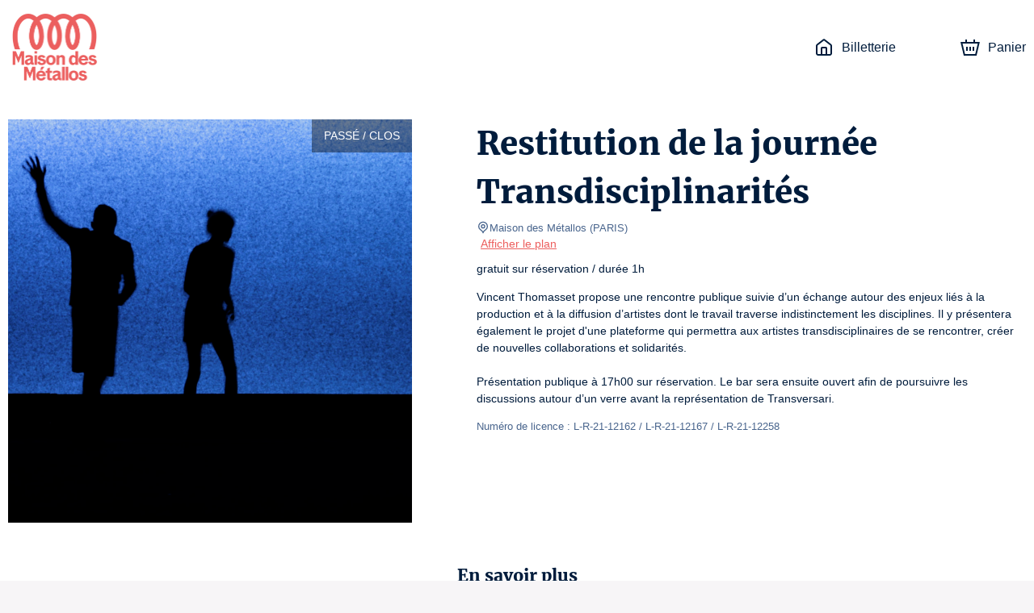

--- FILE ---
content_type: text/html; charset=utf-8
request_url: https://maisondesmetallos-billetterie.mapado.com/event/315808-restitution-de-la-journee-transdisciplinarites
body_size: 27352
content:
<!DOCTYPE html><html lang="fr"><head><meta charSet="utf-8"/><link rel="icon" href="/api/favicon/ec5f5e" type="image/svg+xml"/><link rel="icon" href="/favicon.ico"/><link rel="apple-touch-icon" href="/apple-touch-icon.png"/><link rel="manifest" href="/site.webmanifest"/><meta name="viewport" content="initial-scale=1.0, width=device-width"/><title>Restitution de la journée Transdisciplinarités - Maison des Métallos - Billetterie officielle</title><meta property="og:type" content="website"/><meta name="description" content="Restitution de la journée Transdisciplinarités - Maison des Métallos - Billetterie Officielle. Les meilleures places au tarif officiel. Informations pratiques. Paiement sécurisé."/><meta property="og:site_name" content="Billetterie de La Maison des Métallos"/><meta property="og:title" content="Restitution de la journée Transdisciplinarités - Maison des Métallos - Billetterie officielle"/><meta property="og:description" content="gratuit sur réservation / durée 1h   

Vincent Thomasset propose une rencontre publique suivie d’un échange autour des enjeux liés à la production et à la diffusion d’artistes dont le travail traverse indistinctement les disciplines. Il y présentera également le projet d&#x27;une plateforme qui permettra aux artistes transdisciplinaires de se rencontrer, créer de nouvelles collaborations et solidarités.   
Présentation publique à 17h00 sur réservation. Le bar sera ensuite ouvert afin de poursuivre les discussions autour d’un verre avant la représentation de Transversari.   
"/><meta property="og:url" content="https://maisondesmetallos-billetterie.mapado.com/event/315808-restitution-de-la-journee-transdisciplinarites"/><meta property="og:image" content="https://img.mapado.net/2024/2/14/65ccc8ab5a610-transdisciplinarites.png_thumbs/500-500.png"/><link rel="alternate" hrefLang="fr" href="https://maisondesmetallos-billetterie.mapado.com/event/315808-restitution-de-la-journee-transdisciplinarites"/><link rel="alternate" hrefLang="en" href="https://maisondesmetallos-billetterie.mapado.com/en/event/315808-restitution-de-la-journee-transdisciplinarites"/><link rel="alternate" hrefLang="de" href="https://maisondesmetallos-billetterie.mapado.com/de/event/315808-restitution-de-la-journee-transdisciplinarites"/><link rel="canonical" href="https://maisondesmetallos-billetterie.mapado.com/event/315808-restitution-de-la-journee-transdisciplinarites"/><meta name="next-head-count" content="18"/><link rel="preload" href="/_next/static/css/490b3394c774de60.css" as="style"/><link rel="stylesheet" href="/_next/static/css/490b3394c774de60.css" data-n-g=""/><link rel="preload" href="/_next/static/css/4b0fb65110133b9c.css" as="style"/><link rel="stylesheet" href="/_next/static/css/4b0fb65110133b9c.css" data-n-g=""/><noscript data-n-css=""></noscript><script defer="" nomodule="" src="/_next/static/chunks/polyfills-c67a75d1b6f99dc8.js"></script><script src="https://polyfill-fastly.io/v3/polyfill.min.js?features=Array.prototype.entries,Array.prototype.keys,Array.prototype.sort,Array.prototype.values,ArrayBuffer,ArrayBuffer.isView,atob,Blob,console,CustomEvent,DataView,document,Element,es2019,es5,Event,Float32Array,Float64Array,getComputedStyle,globalThis,Int16Array,Int32Array,Int8Array,IntersectionObserver,Intl,Intl.DateTimeFormat.~timeZone.golden,JSON,localStorage,Math.clz32,Math.imul,modernizr:es6string,Number.parseFloat,Number.parseInt,Object.assign,Object.getOwnPropertySymbols,Object.isExtensible,Object.isFrozen,Object.preventExtensions,Object.seal,Object.setPrototypeOf,Reflect.construct,Reflect.defineProperty,Reflect.get,Reflect.set,RegExp.prototype.flags,requestAnimationFrame,ResizeObserver,String.prototype.normalize,String.prototype.replaceAll,Symbol.for,Symbol.iterator,Symbol.prototype.description,Symbol.toPrimitive,Symbol.toStringTag,Uint16Array,Uint32Array,Uint8Array,Uint8ClampedArray,XMLHttpRequest" defer="" data-nscript="beforeInteractive"></script><script src="/_next/static/chunks/webpack-45a76b95ab0be1af.js" defer=""></script><script src="/_next/static/chunks/571-fea0acb01e1e8a2f.js" defer=""></script><script src="/_next/static/chunks/7823-42dae8df1f0dc3af.js" defer=""></script><script src="/_next/static/chunks/main-efae73620186e50e.js" defer=""></script><script src="/_next/static/chunks/1534-a479319e5360a670.js" defer=""></script><script src="/_next/static/chunks/2234-0332cd7150b4ccd9.js" defer=""></script><script src="/_next/static/chunks/7235-4f49069e7292e0f2.js" defer=""></script><script src="/_next/static/chunks/2998-f2cafe1da09e3a73.js" defer=""></script><script src="/_next/static/chunks/7422-7c1e1d950692c817.js" defer=""></script><script src="/_next/static/chunks/8979-3ddb4a7ea32a3d88.js" defer=""></script><script src="/_next/static/chunks/6534-5603a5b8c9cea67c.js" defer=""></script><script src="/_next/static/chunks/9933-fc687e85cc41e501.js" defer=""></script><script src="/_next/static/chunks/5369-774754eba9be39bc.js" defer=""></script><script src="/_next/static/chunks/5944-0a343e2c595f7415.js" defer=""></script><script src="/_next/static/chunks/9468-518f09825541260d.js" defer=""></script><script src="/_next/static/chunks/8951-f02ee8aab5a879b8.js" defer=""></script><script src="/_next/static/chunks/6141-1582782fb3a9743a.js" defer=""></script><script src="/_next/static/chunks/5264-0853f01cda85c240.js" defer=""></script><script src="/_next/static/chunks/5720-c8dec6e8b5e48472.js" defer=""></script><script src="/_next/static/chunks/3532-11b7606ec49c749c.js" defer=""></script><script src="/_next/static/chunks/5718-bc9c5279981ed0e7.js" defer=""></script><script src="/_next/static/chunks/2163-a4cdce685d462ab4.js" defer=""></script><script src="/_next/static/chunks/6205-a3460ae917f9afda.js" defer=""></script><script src="/_next/static/chunks/807-085aae5a19bf860d.js" defer=""></script><script src="/_next/static/chunks/1128-53ee972aa8bf13b4.js" defer=""></script><script src="/_next/static/chunks/146-e457d5b19b76e9f8.js" defer=""></script><script src="/_next/static/chunks/4798-b68b4c9753d14c41.js" defer=""></script><script src="/_next/static/chunks/5923-ea5be649b270fd71.js" defer=""></script><script src="/_next/static/chunks/3188-162891510efc25ec.js" defer=""></script><script src="/_next/static/chunks/8933-1f0623e7f534fca8.js" defer=""></script><script src="/_next/static/chunks/6378-a7b3806391a01c32.js" defer=""></script><script src="/_next/static/chunks/6121-e02512ba229676b2.js" defer=""></script><script src="/_next/static/chunks/4713-e1fb008dc06c2eb8.js" defer=""></script><script src="/_next/static/chunks/5696-c81f6f06fea3c17d.js" defer=""></script><script src="/_next/static/chunks/7333-feb6e843ec566f86.js" defer=""></script><script src="/_next/static/chunks/4890-9bfff46d64437bc4.js" defer=""></script><script src="/_next/static/chunks/4939-6ecb05791c453358.js" defer=""></script><script src="/_next/static/chunks/8186-99d77a0c4da0c7a1.js" defer=""></script><script src="/_next/static/chunks/6950-19b408f238bcc54c.js" defer=""></script><script src="/_next/static/chunks/7267-b1e50b09429db137.js" defer=""></script><script src="/_next/static/chunks/7732-2d0647714c02cbb8.js" defer=""></script><script src="/_next/static/chunks/1149-4e574fb733ecada4.js" defer=""></script><script src="/_next/static/chunks/6084-f29ed47a18463935.js" defer=""></script><script src="/_next/static/chunks/1609-10af9c3b83b3b0af.js" defer=""></script><script src="/_next/static/chunks/6201-b345296a290523de.js" defer=""></script><script src="/_next/static/chunks/6195-6c0ef029bce6d25d.js" defer=""></script><script src="/_next/static/chunks/4865-fea34bea0a9dbbd2.js" defer=""></script><script src="/_next/static/chunks/3313-75bc46b819ef0432.js" defer=""></script><script src="/_next/static/chunks/9352-2f0ae8440320b2f5.js" defer=""></script><script src="/_next/static/chunks/4593-75c1c6e4e77c4246.js" defer=""></script><script src="/_next/static/chunks/pages/_app-813aabd464156197.js" defer=""></script><script src="/_next/static/chunks/5178-83166dce940f9684.js" defer=""></script><script src="/_next/static/chunks/5685-306c966045c8829b.js" defer=""></script><script src="/_next/static/chunks/1676-e5e6724bede39f51.js" defer=""></script><script src="/_next/static/chunks/7583-ce4e82aef1fecbf4.js" defer=""></script><script src="/_next/static/chunks/pages/event/%5B...slug%5D-5174cb66bf3c5c78.js" defer=""></script><script src="/_next/static/HhcXYdId_JnD4fc30PN8u/_buildManifest.js" defer=""></script><script src="/_next/static/HhcXYdId_JnD4fc30PN8u/_ssgManifest.js" defer=""></script><style data-styled="" data-styled-version="5.3.1">.iglxjS{position:relative;max-width:1440px;margin:0 auto;padding:0 10px;}/*!sc*/
data-styled.g1[id="Wrapper__Container-sc-djff70-0"]{content:"iglxjS,"}/*!sc*/
.cVdans{z-index:1;color:#001c3c;background-color:#ffffff;}/*!sc*/
.cVdans h1,.cVdans h2,.cVdans h3,.cVdans h4,.cVdans h5,.cVdans h6,.cVdans .h1-like,.cVdans .h2-like,.cVdans .h3-like,.cVdans .h4-like,.cVdans .h5-like,.cVdans .h6-like{color:#001c3c;}/*!sc*/
data-styled.g2[id="Wrapper__ThemedWrapper-sc-djff70-1"]{content:"cVdans,"}/*!sc*/
.WcTkY{max-height:90px;max-width:300px;}/*!sc*/
@media screen and (max-width:619px){.WcTkY{max-width:110px;max-height:60px;}}/*!sc*/
data-styled.g3[id="Header__ImgLogo-sc-xybvhd-0"]{content:"WcTkY,"}/*!sc*/
.hKQCwZ{position:fixed;width:100%;z-index:999;}/*!sc*/
data-styled.g4[id="Header__Wrapper-sc-xybvhd-1"]{content:"hKQCwZ,"}/*!sc*/
.bRiHJn{display:-webkit-box;display:-webkit-flex;display:-ms-flexbox;display:flex;-webkit-box-pack:justify;-webkit-justify-content:space-between;-ms-flex-pack:justify;justify-content:space-between;-webkit-align-items:center;-webkit-box-align:center;-ms-flex-align:center;align-items:center;height:118px;}/*!sc*/
@media screen and (max-width:619px){.bRiHJn{height:75px;}}/*!sc*/
data-styled.g5[id="Header__Container-sc-xybvhd-2"]{content:"bRiHJn,"}/*!sc*/
.kjNIhq{line-height:0;}/*!sc*/
data-styled.g6[id="Header__Logo-sc-xybvhd-3"]{content:"kjNIhq,"}/*!sc*/
.fPSXRZ{font-size:16px;}/*!sc*/
.fPSXRZ > ul{display:-webkit-box;display:-webkit-flex;display:-ms-flexbox;display:flex;padding:0;margin:0;}/*!sc*/
data-styled.g7[id="Header__HeaderNavigation-sc-xybvhd-4"]{content:"fPSXRZ,"}/*!sc*/
.jRknSz{position:relative;list-style:none;margin:0 20px;}/*!sc*/
.jRknSz:last-child{margin-right:0;}/*!sc*/
.jRknSz > a{position:relative;display:-webkit-box;display:-webkit-flex;display:-ms-flexbox;display:flex;-webkit-align-items:center;-webkit-box-align:center;-ms-flex-align:center;align-items:center;height:40px;-webkit-text-decoration:none;text-decoration:none;color:#001c3c;}/*!sc*/
@media screen and (max-width:767px){.jRknSz .mpd-icon{margin:0;}}/*!sc*/
data-styled.g8[id="Header__Item-sc-xybvhd-5"]{content:"jRknSz,"}/*!sc*/
.ekJGWZ{max-width:200px;}/*!sc*/
@media screen and (max-width:767px){.ekJGWZ{display:none;}}/*!sc*/
data-styled.g9[id="Header__Label-sc-xybvhd-6"]{content:"ekJGWZ,"}/*!sc*/
body{background-color:#f7f5f7;}/*!sc*/
#__next{display:-webkit-box;display:-webkit-flex;display:-ms-flexbox;display:flex;-webkit-flex-direction:column;-ms-flex-direction:column;flex-direction:column;height:100%;}/*!sc*/
:root{--primary-color:#ec5f5e;}/*!sc*/
data-styled.g14[id="sc-global-jnfCRo1"]{content:"sc-global-jnfCRo1,"}/*!sc*/
.jjvupJ{display:-webkit-box;display:-webkit-flex;display:-ms-flexbox;display:flex;-webkit-flex:1 0 auto;-ms-flex:1 0 auto;flex:1 0 auto;-webkit-box-pack:center;-webkit-justify-content:center;-ms-flex-pack:center;justify-content:center;padding:20px 0 30px;text-align:center;}/*!sc*/
.jjvupJ h2{margin-bottom:30px;}/*!sc*/
.jjvupJ a[href^='mailto:'],.jjvupJ a[href^='tel:']{color:#001c3c;}/*!sc*/
@media screen and (max-width:767px){.jjvupJ{padding:20px 0 0;}.jjvupJ h2{margin-bottom:0;}}/*!sc*/
data-styled.g17[id="Footer__Wrapper-sc-1w7s616-0"]{content:"jjvupJ,"}/*!sc*/
.jKYTDG{display:-webkit-box;display:-webkit-flex;display:-ms-flexbox;display:flex;}/*!sc*/
@media screen and (max-width:767px){.jKYTDG{-webkit-flex-direction:column;-ms-flex-direction:column;flex-direction:column;}}/*!sc*/
data-styled.g18[id="Footer__Container-sc-1w7s616-1"]{content:"jKYTDG,"}/*!sc*/
.ieFRsa{margin:20px 0;}/*!sc*/
data-styled.g19[id="Footer__Address-sc-1w7s616-2"]{content:"ieFRsa,"}/*!sc*/
.dSkHia{line-height:24px;}/*!sc*/
data-styled.g20[id="Footer__ContactBlock-sc-1w7s616-3"]{content:"dSkHia,"}/*!sc*/
.epuafH{-webkit-flex:1;-ms-flex:1;flex:1;display:-webkit-box;display:-webkit-flex;display:-ms-flexbox;display:flex;-webkit-flex-direction:column;-ms-flex-direction:column;flex-direction:column;-webkit-box-pack:justify;-webkit-justify-content:space-between;-ms-flex-pack:justify;justify-content:space-between;padding:0 60px;border-right:2px solid #001c3c;}/*!sc*/
.epuafH:last-child{border:none;}/*!sc*/
.epuafH *:not(h3){font-size:13px;}/*!sc*/
.epuafH span,.epuafH strong{display:block;}/*!sc*/
@media screen and (max-width:767px){.epuafH{margin:15px 0 0;padding:0 15px 15px;border-right:none;border-bottom:1px solid #001c3c;}}/*!sc*/
data-styled.g21[id="Footer__FooterBlock-sc-1w7s616-4"]{content:"epuafH,"}/*!sc*/
.fsjljB{-webkit-text-decoration:underline;text-decoration:underline;}/*!sc*/
data-styled.g22[id="Footer__UnderlineLink-sc-1w7s616-5"]{content:"fsjljB,"}/*!sc*/
.gInbMI{-webkit-text-decoration:none;text-decoration:none;color:inherit;}/*!sc*/
.gInbMI:hover{-webkit-text-decoration:none;text-decoration:none;color:inherit;}/*!sc*/
data-styled.g23[id="Footer__SeoLink-sc-1w7s616-6"]{content:"gInbMI,"}/*!sc*/
@media screen and (max-width:767px){.ilXfyN{display:none;}}/*!sc*/
data-styled.g30[id="HeaderCartLink__Label-sc-nehen1-2"]{content:"ilXfyN,"}/*!sc*/
.kpIEmU{-webkit-flex:1 0 auto;-ms-flex:1 0 auto;flex:1 0 auto;display:-webkit-box;display:-webkit-flex;display:-ms-flexbox;display:flex;-webkit-align-items:stretch;-webkit-box-align:stretch;-ms-flex-align:stretch;align-items:stretch;-webkit-flex-direction:column;-ms-flex-direction:column;flex-direction:column;padding-top:118px;z-index:10;}/*!sc*/
@media screen and (max-width:619px){.kpIEmU{padding-top:75px;}}/*!sc*/
data-styled.g32[id="_app__Main-sc-1wjubze-0"]{content:"kpIEmU,"}/*!sc*/
.cRNmiq{position:relative;display:-webkit-box;display:-webkit-flex;display:-ms-flexbox;display:flex;overflow:hidden;}/*!sc*/
data-styled.g33[id="TicketingImage__ImageContainer-sc-11fulsw-0"]{content:"cRNmiq,"}/*!sc*/
@media screen and (max-width:767px){.etcAF{width:undefinedpx;height:undefinedpx;}}/*!sc*/
data-styled.g34[id="TicketingImage__Image-sc-11fulsw-1"]{content:"etcAF,"}/*!sc*/
.ewEZKS{position:absolute;top:0;right:0;padding:10px 15px;text-transform:uppercase;color:white;background-color:rgba(0,0,0,0.4);}/*!sc*/
@media screen and (max-width:767px){.ewEZKS{font-size:11px;text-align:center;}}/*!sc*/
data-styled.g47[id="TicketingNotAvailableLabel__NotAvailableLabel-sc-1amjcqb-0"]{content:"ewEZKS,"}/*!sc*/
.jwmseG{margin-right:80px;}/*!sc*/
.jwmseG > .image{box-shadow:0px 0px 50px rgba(0,0,0,0.8);}/*!sc*/
@media screen and (max-width:989px){.jwmseG{margin-right:30px;}.jwmseG > .image{width:375px;height:375px;}}/*!sc*/
@media screen and (max-width:767px){.jwmseG{margin:0 -10px;-webkit-flex:1;-ms-flex:1;flex:1;}.jwmseG:after{content:'';position:absolute;top:0;left:0;right:0;bottom:0;background:linear-gradient( to bottom,transparent 40%,#ffffff 100% );}.jwmseG > .image{width:100%;height:100%;}}/*!sc*/
data-styled.g48[id="EventDateTicketingImage-sc-1b88p10-0"]{content:"jwmseG,"}/*!sc*/
.jTGHVe{position:relative;display:-webkit-box;display:-webkit-flex;display:-ms-flexbox;display:flex;padding-top:30px;padding-bottom:30px;}/*!sc*/
@media screen and (max-width:767px){.jTGHVe{padding:0;-webkit-flex-direction:column;-ms-flex-direction:column;flex-direction:column;}}/*!sc*/
data-styled.g116[id="EventDescription__Container-sc-kfgwiu-0"]{content:"jTGHVe,"}/*!sc*/
.fdHmRL{-webkit-flex:1;-ms-flex:1;flex:1;}/*!sc*/
.fdHmRL a{-webkit-text-decoration:underline;text-decoration:underline;}/*!sc*/
.fdHmRL p{white-space:pre-wrap;}/*!sc*/
data-styled.g117[id="EventDescription__Description-sc-kfgwiu-1"]{content:"fdHmRL,"}/*!sc*/
.gtislY{margin-top:10px;max-height:384px;overflow-x:auto;}/*!sc*/
@media screen and (max-width:989px){.gtislY{max-height:258px;}}/*!sc*/
@media screen and (max-width:767px){.gtislY{max-height:inherit;}}/*!sc*/
data-styled.g118[id="EventDescription__Overview-sc-kfgwiu-2"]{content:"gtislY,"}/*!sc*/
.jIiIxB{color:#49658d;}/*!sc*/
data-styled.g119[id="EventDescription__TextGray-sc-kfgwiu-3"]{content:"jIiIxB,"}/*!sc*/
</style></head><body><div id="__next" data-reactroot=""><div class="Wrapper__ThemedWrapper-sc-djff70-1 Header__Wrapper-sc-xybvhd-1 cVdans hKQCwZ"><div class="Wrapper__Container-sc-djff70-0 iglxjS"><header role="banner" class="Header__Container-sc-xybvhd-2 bRiHJn"><a target="_blank" rel="noopener noreferer" href="https://www.maisondesmetallos.paris" class="Header__Logo-sc-xybvhd-3 kjNIhq"><img src="//img.mapado.net/2025/1/3/6778449da0267-logos-mm-cmjn-classic-red.png_thumbs/0-360.noupscaling=1.png" loading="lazy" alt="Billetterie de La Maison des Métallos" class="Header__ImgLogo-sc-xybvhd-0 WcTkY"/></a><nav role="navigation" class="Header__HeaderNavigation-sc-xybvhd-4 fPSXRZ"><ul role="list"><li class="Header__Item-sc-xybvhd-5 jRknSz"><a title="Billetterie de La Maison des Métallos - Billetterie officielle" href="/"><svg viewBox="0 0 24 24" class="mpd-icon mpd-icon--home mr2" width="24" height="24" style="min-width:24"><path d="M14 13.6c0-.296-.001-.459-.01-.575l-.003-.014h-.011A8 8 0 0 0 13.4 13h-2.8a8 8 0 0 0-.588.01l-.001.014c-.01.116-.011.278-.011.575V20h4zm2 6.4h1.8c.576 0 .949-.001 1.232-.024.272-.022.373-.06.422-.085a1 1 0 0 0 .437-.437c.025-.049.062-.15.085-.422.023-.283.024-.655.024-1.232v-7.235c0-.63-.009-.755-.037-.857a1 1 0 0 0-.16-.325c-.062-.084-.155-.168-.653-.555l-6.782-5.275a7 7 0 0 0-.361-.271L12 3.277l-.007.005c-.075.05-.174.126-.361.271L4.85 8.828c-.498.387-.591.47-.654.555a1 1 0 0 0-.159.325C4.01 9.81 4 9.934 4 10.565V17.8c0 .577.001.95.024 1.232.023.272.06.373.085.422a1 1 0 0 0 .437.437c.05.025.15.063.422.085.283.023.656.024 1.232.024H8v-6.4c0-.264-.001-.521.017-.738.018-.229.063-.499.2-.77a2 2 0 0 1 .875-.874c.271-.138.54-.182.77-.201.216-.018.474-.017.738-.017h2.8c.264 0 .522 0 .739.017.228.019.498.063.77.201a2 2 0 0 1 .796.736l.077.138.087.202c.072.201.1.396.114.568.018.216.017.474.017.738zm6-2.2c0 .543.001 1.011-.03 1.395-.033.395-.104.788-.297 1.167a3 3 0 0 1-1.31 1.311c-.379.193-.772.264-1.168.296-.383.031-.852.031-1.395.031H6.2c-.543 0-1.012 0-1.395-.03-.396-.033-.789-.104-1.167-.297a3 3 0 0 1-1.31-1.311c-.194-.379-.265-.772-.298-1.167C2 18.81 2 18.343 2 17.8v-7.235c0-.518-.008-.968.111-1.396a3 3 0 0 1 .477-.974c.264-.357.625-.627 1.033-.945l6.782-5.275c.279-.217.64-.52 1.074-.639a2 2 0 0 1 .917-.03l.129.03.16.053c.364.14.67.397.914.586l6.782 5.275c.408.318.77.588 1.033.945.217.293.378.623.477.974.12.428.111.878.111 1.396z"></path></svg><span class="Header__Label-sc-xybvhd-6 ekJGWZ">Billetterie</span></a></li><li class="Header__Item-sc-xybvhd-5 jRknSz"></li><li class="Header__Item-sc-xybvhd-5 jRknSz"><a aria-label="Panier" href="/cart"><svg viewBox="0 0 24 24" class="mpd-icon mpd-icon--cart mr2" width="24" height="24" style="min-width:24"><path d="M8 5.043h8V2h2.019v3.043h5.866L19.863 22H4.046L0 5.043h5.988V2H8zM5.625 20h12.657l3.073-12.957H2.534zm3.398-4H7.076v-5h1.947zM13 16h-2v-5h2zm3.924 0H15v-5h1.923z"></path></svg><span class="HeaderCartLink__Label-sc-nehen1-2 ilXfyN">Panier</span></a></li></ul></nav></header></div></div><main role="main" class="_app__Main-sc-1wjubze-0 kpIEmU"><div class="Wrapper__ThemedWrapper-sc-djff70-1 cVdans"><div class="Wrapper__Container-sc-djff70-0 iglxjS"><div class="EventDescription__Container-sc-kfgwiu-0 jTGHVe"><div class="TicketingImage__ImageContainer-sc-11fulsw-0 cRNmiq EventDateTicketingImage-sc-1b88p10-0 jwmseG"><div class="TicketingNotAvailableLabel__NotAvailableLabel-sc-1amjcqb-0 ewEZKS">Passé / Clos</div><img src="//img.mapado.net/2024/2/14/65ccc8ab5a610-transdisciplinarites.png_thumbs/500-500.png" class="TicketingImage__Image-sc-11fulsw-1 etcAF image" width="500" height="500" alt=""/></div><div class="EventDescription__Description-sc-kfgwiu-1 fdHmRL"><h1>Restitution de la journée Transdisciplinarités</h1><p class="EventDescription__TextGray-sc-kfgwiu-3 jIiIxB small m0"><svg viewBox="0 0 24 24" class="mpd-icon mpd-icon--geopoint" width="16" height="16" style="min-width:16"><path d="M19 10a7 7 0 1 0-14 0c0 2.74 1.44 4.232 3.268 5.766C9.478 16.78 10.99 17.88 12 19.433c1.01-1.552 2.521-2.652 3.732-3.667C17.561 14.232 19 12.74 19 10m-5 0a2 2 0 1 0-4 0 2 2 0 0 0 4 0m2 0a4 4 0 1 1-8 0 4 4 0 0 1 8 0m5 0c0 3.678-2.06 5.686-3.982 7.298-2 1.678-3.623 2.825-4.038 4.898a1 1 0 0 1-1.96 0c-.415-2.073-2.038-3.22-4.038-4.898C5.061 15.686 3 13.678 3 10a9 9 0 0 1 18 0"></path></svg>Maison des Métallos<!-- --> <span>(<!-- -->PARIS<!-- -->)</span></p><a href="https://maps.google.com/?q=Maison%20des%20M%C3%A9tallos%2094%20rue%20Jean-Pierre%20Timbaud%2075011%20PARIS" class="ml1" target="_blank" rel="noopener noreferrer">Afficher le plan</a><div class="EventDescription__Overview-sc-kfgwiu-2 gtislY"><p>gratuit sur réservation / durée 1h</p>
<p>Vincent Thomasset propose une rencontre publique suivie d’un échange autour des enjeux liés à la production et à la diffusion d’artistes dont le travail traverse indistinctement les disciplines. Il y présentera également le projet d&#x27;une plateforme qui permettra aux artistes transdisciplinaires de se rencontrer, créer de nouvelles collaborations et solidarités.<br/>
<!-- -->Présentation publique à 17h00 sur réservation. Le bar sera ensuite ouvert afin de poursuivre les discussions autour d’un verre avant la représentation de Transversari.</p><p class="EventDescription__TextGray-sc-kfgwiu-3 jIiIxB small">Numéro de licence : L-R-21-12162 / L-R-21-12167 / L-R-21-12258</p></div></div></div></div></div></main><div class="Wrapper__ThemedWrapper-sc-djff70-1 Footer__Wrapper-sc-1w7s616-0 cVdans jjvupJ"><div class="Wrapper__Container-sc-djff70-0 iglxjS"><footer role="contentinfo"><h2>En savoir plus </h2><div class="Footer__Container-sc-1w7s616-1 jKYTDG"><div class="Footer__FooterBlock-sc-1w7s616-4 epuafH"><h3>Contactez-nous</h3><div class="Footer__Address-sc-1w7s616-2 ieFRsa"><span>Maison des Métallos</span><span>94 rue Jean-Pierre Timbaud</span><span>75011 Paris</span></div><div class="Footer__ContactBlock-sc-1w7s616-3 dSkHia"><a href="mailto:billetterie@maisondesmetallos.paris">billetterie@maisondesmetallos.paris</a><strong><a href="tel:01 47 00 25 20">01 47 00 25 20</a></strong><strong><a href="https://www.maisondesmetallos.paris" class="Footer__UnderlineLink-sc-1w7s616-5 fsjljB">www.maisondesmetallos.paris</a></strong></div></div><div class="Footer__FooterBlock-sc-1w7s616-4 epuafH"><h3>Informations légales</h3><p class="mb0"><a href="https://www.mapado.com/" target="_blank" rel="noopener noreferrer" title="Logiciel de billetterie" class="Footer__SeoLink-sc-1w7s616-6 gInbMI">Logiciel de billetterie</a> <!-- -->créé par</p><a href="https://www.mapado.com/" target="_blank" rel="noopener noreferrer" title="Logiciel de billetterie"><svg xmlns="http://www.w3.org/2000/svg" x="50" y="0" viewBox="0 0 957.2 357.7" xml:space="preserve" style="width:30%"><title>Billetterie Mapado</title><style>.st0{fill:#001c3c}}</style><path class="st0" d="M615.4 130.7s-9.8 13.2-25.8 13.3c-7-11.9-20.5-13.5-29.2-9.3 0 0-13-4.1-27.2 16.8-6.8 10-13.3 28.3-14.1 45-3.3 3-6.8 5.7-9.4 6.3-6.4 1.3-9.2-2.9-8.2-14.3.5-6 2.7-21.2 7.5-37.8 12.7-44.7 24.6-72 30-80.7-2.4-1.3-6.6-2.3-14.7-1.7-9.2.6-14 14.2-20 32.8-4.3 12.6-6.2 20.4-6 20.8-.5-.8-1.1-1.4-1.9-1.9 0 0-28.9-23.2-51.9 18.4-6.8 12.3-9.5 25.8-8.9 37.8l-3.2 3.7c-4.6 8.1-14.3 8.2-16.3 1.3-5.8-19.7 10.9-68.4 10.9-68.4-5.2-1.3-10.8-3.2-14.1 1.7-.1 0-.1-.1-.2-.1 0 0-31.2-31.6-53.7 16.6-.6 1.3-1.2 2.6-1.7 4 0 .1-.1.1-.1.2-5 9.1-9.6 9.5-9.6 9.5-2.3.4-4.6.9-7.1 1.5 1.3-22.5-2.3-42.9-24.5-40.6-12.1 1.2-22 12.4-27.1 19.4-1.2-10.4-3.1-18.1-6.4-17.2-7.6 2-14.3 7.6-14.3 7.6.8 2.2 6 18 7.6 54.6l-2 5.2c-2.7 8.9-14.6 11.2-18.1 5-10-18-4.3-69.1-4.3-69.1-6.2-.2-13.1-.5-14.6 5.6-3.9-2.3-37.6-20.7-48.4 28.1-10.2 46 22.7 90.8 56 46.4 5.2 6.4 12.2 9.7 19.2 7.6 6.1-1.8 10-7.3 12.5-13.7-.2 16.2-.6 30.8-1.2 43.4-11 1.5-21.9 3.2-32.8 5.1-42.5 7.4-90 27.5-124.4 44.4-10.6 5.2-2.6 13.3 8 8.5 47-21.6 97.9-36.9 148.5-43.1-.9 15-2.1 25.6-3.3 30.5 2.7.6 5.4-.9 13-3.8 7.3-2.8 8.7-13.5 9.1-28.6 8.3-.7 16.7-1.1 25-1.2 69.5-1.4 115.3 2.2 226.4 48.7 10.9 4.6 31.7-13.6 19-19.4-79.1-35.8-155.3-46.1-219.4-46.1-17 0-33.9 1.1-50.8 2.9.1-52.1-3-87.9-3-87.9 0-.5-.1-1-.1-1.5 4.6-6 18.8-23.3 26.5-17.4 5.4 4.1 8.1 18.3 7.5 32-13.4 5.4-25 13.9-25.7 27.1-1.3 23.4 23.1 16.2 31 4.4 4.5-6.8 8.7-16 10.3-25.8 2.9-.3 5.6-.4 8.1-.5 1.6-.1 3.1-.3 4.5-.6-3.6 33.8 17.1 61.1 50.6 33.3 3.7 7.5 9.8 12.4 17.3 11.8 7.7-.6 13.3-6.9 17.3-14.2 5.4 22.3 23.9 34.8 49.5 14.9 1.2 11.8 7 16.2 16.8 13.9 6.8-1.6 12.1-4.8 16-8 1.9 13.1 8.9 23.2 24.7 23.8 37.1 1.6 52-50.3 49.7-73.7 7-1.2 18.6-4.1 24.3-10.7 7.9-9.7.5-15.8-3.1-16.6zm-412.4 28c-.8-17.5 1.9-29.3 11.6-37.5 9.4-8 19.9 6.6 19.9 6.6.1.4.2.8.4 1.1-.3 12.7-.4 33.4 1.6 44.3.6 3 1.4 5.9 2.5 8.6-12.5 25.7-34.6 7.7-36-23.1zM317.8 176c-7.9 11.5-17.1 3-7.4-8.3 3.1-3.6 7.6-6 12.7-7.7-1 6.5-2.7 12.2-5.3 16zm81.1-5.7c-.1 3.1.1 6.1.6 8.9-17.4 20.6-34.4-1.6-29.1-31.5 3-17.2 8.3-28.2 19.5-34.1 10.2-5.4 17 8.7 17.9 10.6-3.2 12-8.5 34.2-8.9 46.1zm87.2 19.9c-18.7 19.2-33.3-1.5-31.6-27.2 1.4-21.4 10.8-32.8 22.2-38.2 9.6-4.5 17.3 5.1 18.9 8.3-7.7 38.6-9.5 57.1-9.5 57.1zm67.7 26.2c-15.1 4.4-22.3-12.8-16.8-37.9 5.6-25.1 19.7-30.4 19.7-30.4 2.8 15.5 22.1 13.4 22.1 13.4 4.4 17.7-9.9 50.5-25 54.9z"></path><path class="st0" d="M131.6 214.9c1.8-12.2-1-40-3.1-56.8-.2-1.8-.5-3.5-.8-5.1 3.8-8.2 10.7-18 13.2-19.5 8-4.8 9.8 6.4 11.9 20.3 2.8 18.3 3.4 42.7 4.8 52.2.9 6.3 3 19.2 10 25.7 7.4 6.9 21.7-5.5 21.7-5.5-5.5-7.4-14.8-7-17-41.5-2.5-39.9-3.7-56-11.1-64.3-3.8-4.2-15.5-8-25.5 3.5-4.1 4.7-8 10.2-11.5 16.9-1.7-4.3-3.6-7.2-5.1-8.7-3.9-4.1-12.9-7.9-22.9 3.6-4.4 5-7.5 11.9-9.5 18.1-.2-.7-.4-1.4-.5-2-4.6-16.5-13-23.3-20.6-18-4.5 3.1-9 9-12.1 13.2-1.8 2.5 1.5 4.4 2.3 4.7.8.3 1.6-.4 2.2-1.5 1.4-2.5 3.8-5.1 5.4-5.8 3.8-1.5 7.3 3.2 12 39.7 3.6 27.9 2.2 47.1.6 53.7-1.6 6.6-4.8 11.3 2.3 9.2 7.1-2.1 12.6-9.7 14-11.7 1.5-2 2-4.3 2.1-18.3.1-10-1.8-30.7-4.6-47.6 3.5-8.5 8.6-20.1 11.4-21.5 4.5-2.4 9.9 6.4 12 20.3 2.8 18.3 3.6 49.8 4.7 54.6 1.4 4.8 10.1-2 13.7-7.9zM837.6 160.4c-11.8-.1-22.9 8.3-23 24.8-.1 16.5 10.9 25.1 22.7 25.1 11.8.1 22.9-8.3 23-24.9.1-16.5-10.9-24.9-22.7-25z"></path><path class="st0" d="m877 133.8-181.8-1c-6.2 0-11.4 5-11.4 11.3l-.5 81.1c0 6.2 5 11.4 11.3 11.4l181.8 1c6.2 0 11.4-5 11.4-11.3l.5-81.1c0-6.3-5.1-11.4-11.3-11.4zm-152.4 56.7-14.3-.1-.1 25.9h-8.7l.4-63.3 23 .1c11.7.1 19.5 8.2 19.4 18.9-.1 10.7-8 18.6-19.7 18.5zm73.1 26.3-10.2-.1-14.3-26-9.5-.1-.1 25.9h-8.8l.4-63.3 23.8.1c12 .1 19.3 8.5 19.3 18.9-.1 9.1-5.9 16.1-15.5 17.9l14.9 26.7zm39.6 1.5c-15.9-.1-31.7-12-31.6-33.2s16.1-32.8 32-32.8c15.9.1 31.7 12 31.6 33.1s-16.1 33-32 32.9z"></path><path class="st0" d="m723.2 160.9-12.7-.1-.1 21.7 12.7.1c7.6 0 12.3-4.1 12.3-10.6 0-6.7-4.6-11-12.2-11.1zM777.3 161.2l-13.4-.1-.1 21.7 13.4.1c7.1 0 12-4.1 12-10.6 0-6.7-4.8-11-11.9-11.1z"></path></svg></a><p class="mt0"><span>Partenaire technologique du secteur culturel</span><a target="_blank" rel="noopener noreferrer" href="/static/ticketingtos" class="Footer__UnderlineLink-sc-1w7s616-5 fsjljB">CGV, RGPD &amp; Mentions Légales</a><span><a target="_blank" rel="noopener noreferrer" href="/static/accessibility" class="Footer__UnderlineLink-sc-1w7s616-5 fsjljB">Accessibilité : partiellement conforme</a></span></p></div></div></footer></div></div><div id="modal-root"></div><div class="mpd-toast-list"></div></div><script id="__NEXT_DATA__" type="application/json">{"props":{"pageProps":{"locale":"fr","minisite":{"@id":"/v1/minisites/4454","@type":"Minisite","@context":"/v1/contexts/Minisite","slug":"maisondesmetallos-billetterie","domain":"maisondesmetallos-billetterie.mapado.com","name":"Billetterie de La Maison des Métallos","city":null,"backgroundUrl":null,"logo":null,"minisiteBgColor":null,"demoMode":false,"companyName":"La Maison des Métallos","settings":{"minisiteName":"Billetterie de La Maison des Métallos","style":{"theme":"light","color":"#ec5f5e","imgLogo":{"path":"2025/1/3/6778449da0267-logos-mm-cmjn-classic-red.png","height":1939,"width":2484,"imageType":"image"}},"contact":{"name":"Maison des Métallos","address":"94 rue Jean-Pierre Timbaud\n75011 Paris","emailAddress":"billetterie@maisondesmetallos.paris","websiteURL":"https://www.maisondesmetallos.paris","phone":"01 47 00 25 20"},"options":{"useAlternativeTranslationKeyForSoldOutNotInStockContingent":"soldOut"}},"integrations":null,"sellingDevice":{"@id":"/v1/selling_devices/11811","@type":"SellingDevice","paymentFeeKey":"mapado_www","originType":"MINISITE","contractList":[{"@id":"/v1/contracts/3292","@type":"Contract"}]},"footerContent":null,"moduleList":[{"@id":"/v1/modules/49317","@type":"Module","type":"programme","configuration":{"title":"Tout de suite et bientôt aux Métallos :","subtitle":""},"position":3,"pageType":"home"},{"@id":"/v1/modules/49324","@type":"Module","type":"event_date_offers","configuration":{"title":"Nos offres / abonnements","subtitle":""},"position":1,"pageType":"event"},{"@id":"/v1/modules/49331","@type":"Module","type":"ticket_prices","configuration":{"title":"Sélectionnez vos tarifs","subtitle":"tarifs sans frais de dossier"},"position":0,"pageType":"event"},{"@id":"/v1/modules/49338","@type":"Module","type":"offer_pages","configuration":[],"position":2,"pageType":"home"},{"@id":"/v1/modules/80753","@type":"Module","type":"information","configuration":{"title":"","colorTitle":"#001c3c","cover":{"path":"2025/4/29/6810eee192dbe-plan-de-travail-1-1.png","height":466,"width":596,"imageType":"image"},"background":{"path":"2025/6/12/684a959c857a3-newsletter-mm-marc-def-06-a.jpeg","height":646,"width":2150,"imageType":"image"},"text":"### **Billetterie Maison des Métallos**\n\nLa billetterie est ouverte sur place et par téléphone au **01 47 00 25 20** :\n\n* du mardi au samedi de 14h à 19h\n* jusqu'à l'heure de la représentation\n* les dimanches et jours fériés si des représentations ont lieu\n\nEn dehors des horaires d'ouverture, vous pouvez nous contacter par mail à : [billetterie@maisondesmetallos.paris](mailto:billetterie@maisondesmetallos.paris)","buttonLink":{"title":"TELECHARGEZ LA BROCHURE","link":"https://cdn.artishoc.coop/eee2cd77-5d7c-41ce-9b95-956a72255222/v1/medias/eyJfcmFpbHMiOnsibWVzc2FnZSI6Ik16UTFOVFF5IiwiZXhwIjpudWxsLCJwdXIiOiJtZWRpYS9tZWRpYV9pZCJ9fQ==--e47cc480a7fd29f0dd6de5703116c0c65f07209eb332675b88a4ab9b632fba29/cd9cf5c341a0/brochure25"}},"position":0,"pageType":"home"},{"@id":"/v1/modules/81460","@type":"Module","type":"information","configuration":{"title":"","colorTitle":"#001c3c","text":"**Personnes en situation de handicap \u0026 groupes à partir de 8 personnes, contactez :**\n\n**Flavie Berthelot** référente accessibilité\n[flavie.berthelot@maisondesmetallos.paris](mailto:flavie.berthelot@maisondesmetallos.paris)\n01 83 75 93 64","cover":{"path":"2025/6/12/684a8094ca512-handicap.png","height":507,"width":490,"imageType":"image"}},"position":4,"pageType":"home"},{"@id":"/v1/modules/81523","@type":"Module","type":"recommendation","configuration":{"title":"Vous pouvez aimer aussi","subtitle":""},"position":2,"pageType":"event"},{"@id":"/v1/modules/81908","@type":"Module","type":"information","configuration":{"title":"","colorTitle":"#001c3c","text":"**DÉCOUVREZ NOS NOUVELLES FORMULES !**\n\nDes formats pensés pour vous faire vivre encore plus de spectacles, à prix tout doux :\n\n* **PASS à la Maison** (tarif plein ou réduit) Envie de revenir souvent, seul·e ou accompagné·e ? Optez pour le PASS à la Maison !\n    Une fois votre PASS souscrit, vous bénéficiez toute la saison d’un tarif préférentiel fixe pour tous les spectacles et concerts de catégorie A et B, pour vous et une personne de votre choix.\n    Dès votre deuxième spectacle, votre PASS est rentabilisé.\n    Pas encore sûr·e de vos dates ? Achetez le Pass à la Maison maintenant et recevez un **code par mail** pour réserver plus tard.\n\n* **Offre 3 + 1** : Lorsque vous achetez trois billets au tarif plein, le quatrième vous est offert ! L’offre 3 + 1 est idéale pour partager un moment avec vos proches, car elle n'est pas nominative!\n\nCes formules vous permettent de bénéficier de **réductions jusqu’à 60 %** sur vos billets (hors tarifs spéciaux).\n\n### Besoin d’aide pour réserver ?","buttonLink":{"title":"Laissez-vous guider ! ","link":"https://cdn.artishoc.coop/eee2cd77-5d7c-41ce-9b95-956a72255222/v1/medias/eyJfcmFpbHMiOnsibWVzc2FnZSI6Ik16UTFOVFF6IiwiZXhwIjpudWxsLCJwdXIiOiJtZWRpYS9tZWRpYV9pZCJ9fQ==--e49a9c07320581369fef2efa55243f107441c14027e1147519fd1ad66bcc814a/aed7581c05f2/billetteri"},"background":{"path":"2025/6/12/684a956570998-newsletter-mm-marc-def-06.jpeg","height":646,"width":2150,"imageType":"image"}},"position":1,"pageType":"home"}],"mainContract":{"@id":"/v1/contracts/3292","@type":"Contract","companyCountry":"FR"},"termsOfSale":"Généralités\nVous utilisez le service de billetterie en ligne de la Maison des Métallos. Les présentes conditions générales s’appliquent à la vente des billets de spectacles, ateliers, exposition ou toute autre manifestation achetés auprès de la Maison des métallos. La Maison des Métallos se réserve le droit d’apporter toute modification aux dites conditions générales de vente.   \n\nTarifs     \nConformément à l’article L 121-17 et L 121-21-8 du code de la consommation, le droit de rétractation ne peut pas s’effectuer sur l’achat de billets en ligne.\nLes prix des billets (valeur faciale) sont indiqués et payés en euros toutes taxes comprises.\n\nLa Maison des Métallos se réserve le droit de modifier ses tarifs à tout moment. Toutefois, ces modifications seront sans effet sur le prix des commandes ayant été préalablement payées.\n\nModalités d'achat    \nLes achats de billet s’effectuent :\n- Par internet sur le site maisondesmetallos.paris.  \n Si le client ne reçoit pas la confirmation ou l’infirmation de sa commande par courriel dans un délai d’un jour, il devra s’adresser à la Maison des Métallos par courrier électronique : billetterie@maisondesmetallos.paris    \n- Par téléphone au 01 47 00 25 20 ou à l'accueil de la Maison des Métallos ( au 94 rue Jean-Pierre Timbaud, 75 011 Paris) du mardi au samedi de 14h à 19h.   \n\nToute réservation non réglée est considérée comme caduque si elle n’est pas retirée 48 heures avant l’horaire prévu de la manifestation objet de la dite réservation.\n\nLes commandes de billet se font pour un jour et un horaire précis à respecter, et sont traitées dans la limite des disponibilités allouées à la vente en ligne d’une offre ou une manifestation.\n\nPaiement sécurisé et données personnelles    \nLes informations fournies par le client lors de la saisie de ses coordonnées bancaires font l’objet d’un cryptage de notre banque pour protéger le plus efficacement possible toutes les données sensible lors du paiement.\nLa commande de billet n’engage la Maison des Métallos qu’à réception d’un courrier électronique confirmant le paiement de la transaction.\nEn cas de problème avec le paiement : vérifiez la validité et le plafond autorisé sur votre carte.\n\nLa Maison des Métallos  assure un haut niveau de protection de vos données à caractère personnel (ci-après, « Données personnelles ») et respecte les dispositions de la Loi « Informatique et Libertés » du 6 juillet 1978 ainsi que celles du Règlement du 27 avril 2016 relatif à la protection des personnes physiques à l’égard du traitement des données à caractère personnel et à la libre circulation de ces données (Règlement Général sur la Protection des données ou RGPD).\nChacun dispose d'un droit d'accès, de rectification et d'opposition sur ces informations en s’adressant à billetterie@maisondesmetallos.paris\n\nModes de règlement acceptés à l’accueil :\n- carte bancaire (sauf American Express) ;\n- espèces (dans la limite de 300 € par transaction) ;\n- chèque bancaire  \n\nObtention des billets   \nLa commande de billet(s) doit être vérifiée par l'acheteur avant le règlement en ligne.\nAucune réclamation ultérieure ne pourra être prise en compte.\nSuite à la commande le client reçoit un e-mail de confirmation. Passé le début de la manifestation, l’accès aux manifestations n’est plus garanti.\n\nLes billets seront ensuite à présenter à l’entrée de la salle de spectacle pour le contrôle d’accès.\nAucun duplicata ne sera délivré.   \n\nHoraires, lieux et admission dans les salles\n\nLes manifestations commencent à l’heure précise : l’accès des spectateurs retardataires peut être refusé ou soumis à certaines conditions, selon les salles et l’évènement. Dans le cas où l'entrée en retard est possible, le personnel d’accueil regroupe les retardataires et les fait rentrer en salle progressivement, dans le respect du spectacle en cours.\nCertains spectacles programmés par la Maison des Métallos ont lieu hors les murs. Le lieu est alors mentionné sur l’e-mail de confirmation.\nLes enfants de moins de 3 ans ne sont pas admis dans les salles, sauf en cas de manifestation à leur intention. Les enfants de moins de 12 ans doivent être accompagnés par un adulte en salle (hors collectivités).\nIl est interdit de photographier, de filmer ou d’enregistrer dans les salles.\nLes animaux ne sont pas admis en salle, hors chiens guides d’aveugles.\nLes téléphones portables doivent être éteints pendant la durée des manifestations. Il est interdit de filmer et prendre des photos pendant les manifestations.\n\nModification, annulation et remboursement    \nLa direction peut-être amenée à modifier les programmes ou les distributions.\nLes billets ne sont ni repris, ni échangés, ni remboursés même en cas de perte ou de vol, sauf en cas d’annulation d’une manifestation du fait de la Maison des Métallos. Dans ce cas, l’échange ou le remboursement se fera sur demande du client, à condition que cette demande soit effectuée au plus tard trois mois à compter de la date de la manifestation, et sur présentation du billet non invalide à la billetterie de la Maison des Métallos.\nSi la manifestation doit être interrompue au-delà de la moitié de sa durée, le billet ne sera pas remboursé.\n\nService client   \nPour toute information, réclamation ou question, le service billetterie est ouvert du mardi au samedi de 14h à 19h. Il est joignable au 01 47 00 25 20 ou à l’adresse billetterie@maisondesmetallos.paris\n\nResponsabilité   \nLa Maison des Métallos décline toute responsabilité pour les dommages qui seraient susceptibles d’atteindre les effets, objets ou matériels apportés par les spectateurs.\n\nLitiges   \nLes ventes de billetterie visées aux présentes sont soumises à la loi française. En cas de litige, les tribunaux français sont seuls compétents. ","signInMode":"all"},"_sentryTraceData":"258d27e9ea8d4d9cad375054ec91bf10-1d36f79c11467305-0","_sentryBaggage":"sentry-environment=production,sentry-public_key=c83fd46566d6464fa1ed67cc61735a1f,sentry-trace_id=258d27e9ea8d4d9cad375054ec91bf10,sentry-sampled=false","slug":"315808-restitution-de-la-journee-transdisciplinarites","eventDateQuery":null,"venue":{"@id":"/v1/venues/18348","@type":"Venue","name":"Maison des Métallos","seatingName":null,"address":"94 rue Jean-Pierre Timbaud","city":"PARIS","zipCode":"75011","countryCode":"FR"},"entities":{"ticketing":{"@id":"/v1/ticketings/315808","@type":"Ticketing","@context":"/v1/contexts/Ticketing","title":"Restitution de la journée Transdisciplinarités","type":"dated_events","createdAt":"2024-02-01T17:26:33+01:00","venue":{"@id":"/v1/venues/18348","@type":"Venue","name":"Maison des Métallos","seatingName":null,"address":"94 rue Jean-Pierre Timbaud","city":"PARIS","zipCode":"75011","countryCode":"FR"},"isOnSale":false,"refreshDenormalizationAt":null,"slug":"315808-restitution-de-la-journee-transdisciplinarites","description":"gratuit sur réservation / durée 1h   \n\nVincent Thomasset propose une rencontre publique suivie d’un échange autour des enjeux liés à la production et à la diffusion d’artistes dont le travail traverse indistinctement les disciplines. Il y présentera également le projet d'une plateforme qui permettra aux artistes transdisciplinaires de se rencontrer, créer de nouvelles collaborations et solidarités.   \nPrésentation publique à 17h00 sur réservation. Le bar sera ensuite ouvert afin de poursuivre les discussions autour d’un verre avant la représentation de Transversari.   \n","place":"Maison des métallos","mediaList":[{"path":"2024/2/14/65ccc8ab5a610-transdisciplinarites.png","height":1498,"width":2662,"imageType":"image"}],"sellingDeviceSchedule":{"/v1/selling_devices/11804":{"fr":"Ven. 29 mars 2024 à 17:00","en":"Fri, Mar 29, 2024 at 5:00 PM","de":"Fr., 29. März 2024 um 17:00"},"/v1/selling_devices/4265":{"fr":"Ven. 29 mars 2024 à 17:00","en":"Fri, Mar 29, 2024 at 5:00 PM","de":"Fr., 29. März 2024 um 17:00"},"/v1/selling_devices/11811":{"fr":"Ven. 29 mars 2024 à 17:00","en":"Fri, Mar 29, 2024 at 5:00 PM","de":"Fr., 29. März 2024 um 17:00"}},"availabilityStatus":"pastOrClosed","ticketingCategory":"/v1/ticketing_categories/16836","organizationalUnit":{"@id":"/v1/organizational_units/5917","@type":"OrganizationalUnit","templateParameters":{"quotationAdditionalInfo":"modes de règlement:\n\u003e chèque: à l'ordre de Régie Maison des Métallos (noter au dos le numéro de dossier)\n\u003e espèces\n\u003e bon de commande ou mandat administratif par scan à billetterie@maisondesmetallos.paris\n\u003e CB: par téléphone au 01 47 00 25 20 / 01 48 05 88 27 \n\u003e virement bancaire: indiquer dans l'ordre de virement le n° de dossier et votre nom (nous informer également du départ de votre ordre de virement)\nTrésor public\nIBAN : FR76 1007  1750  0000  0020  0210  295","thermalStubWidth":"","invoiceAdditionalInfo":"Délais de paiement à réception de la facture. TVA sur les encaissements. Pas d'escompte pour paiement anticipé. Tout incident de paiement passible de pénalités de retard et de l'indemnité forfaitaire légale de 40 € pour frais de recouvrement.","publicPhone":"01 47 00 25 20","physicalTicketInformation":"Bienvenue à la Maison!","licenseNumber":"L-R-21-12162 / L-R-21-12167 / L-R-21-12258","thermalcss":".ticket__stub__inner__bottom__main__order_id {\n  display:inline;\n}\n\n.ticket__main__body__inner__content--name {\n  position: absolute;\n  top: 5%;\n  right: 2%;\n  text-align: right;\n}\n\n.ticket__main__aside__inner__logo {\n  -webkit-transform: translateX(-430%);\n}\n\n.ticket__main__body__inner__content__block {\n  border: 0;\n  text-align: center;\n  width: 124%;\n}\n\n.ticket__main__body__inner__bottom {\n  text-align: center;\n}\n\n.ticket__main__body__inner__bottom__order_id {\n  position: absolute;\n  font-size:1.2em;\n  top: 13%;\n  right: 2%;\n  text-align: right;\n  display: block;\n}","logoThermal":"2025/1/23/67922041c4122-logos-mm-cmjn-classic-black.jpeg","onlineTicketInformation":" Bar \u0026 buvette extérieure à prix doux \u003e ouverts avant les événements","thermalWidth":"","publicWebsite":"www.maisondesmetallos.paris","eticketLayout":"default","invoiceBankAdditionalInfo":"Par virement sur notre compte Trésor public\nIBAN : FR76 1007  1750  0000  0020  0210  295\n\n","thermalHeight":"","logoInvoiceUrl":"2025/2/13/67ae140079f68-logos-mm-cmjn-classic-red.jpeg"}},"minisiteParameters":null,"minisiteList":[],"firstFutureEventDateStartDate":null,"lastPastEventDateStartDate":"2024-03-29T17:00:00+01:00"},"eventDates":{"@context":"/v1/contexts/EventDate","@id":"/v1/event_dates","@type":"hydra:PagedCollection","hydra:totalItems":0,"hydra:member":[],"hydra:view":{"@id":"/v1/event_dates?availabilityStatus=opened%2Ccancelled\u0026dateMaybeNull=true\u0026fields=%40id%2CisReservableOnline%2Cstatus%2CbookableStock%2CnotInStockContingentBookableStock%2CnotOnSaleReasons%2ConSale%2CstartDate%2CendDate%2CsaleEndDate%2CseatConfig%2ClogicalSeatConfig%2CisNumberedSeating%2CavailabilityStatus%2Cticketing%7Btimezone%7D%2CticketPriceList%7BbookingTrack%7BcartType%7D%7D\u0026itemsPerPage=7\u0026onSaleAfter=2026-01-14T18%3A45%3A00%2B00%3A00\u0026orderByStartDate=asc\u0026sellingDevice=%2Fv1%2Fselling_devices%2F11811\u0026ticketing=%2Fv1%2Fticketings%2F315808","@type":"hydra:PartialCollectionView"},"hydra:search":{"@type":"hydra:IriTemplate","hydra:template":"/v1/event_dates{?@id,order[startDate],seatConfig,ticketing,ticketingFilterList,excludeTicketingList,excludeEventDateList,ticketingSlug,user,contract,isOnSale,sellingDevice,sellingDeviceType,before,after,nextEventDateMonth,onSaleNextEventDateMonth,onSaleAfter,onSaleAfterWithoutFutureSales,onSaleBefore,eventDay,dateMaybeNull,orderByStartDate,status,tag,organizationalUnit,hasCartWithTypes,availabilityStatus,providerExportedName,providerExportedStatus}","hydra:variableRepresentation":"BasicRepresentation","hydra:mapping":[{"@type":"IriTemplateMapping","variable":"@id","property":"@id","required":false},{"@type":"IriTemplateMapping","variable":"order[startDate]","property":"startDate","required":false},{"@type":"IriTemplateMapping","variable":"seatConfig","property":"seatConfig","required":false},{"@type":"IriTemplateMapping","variable":"ticketing","property":"ticketing","required":false},{"@type":"IriTemplateMapping","variable":"ticketingFilterList","property":"ticketingFilterList","required":false},{"@type":"IriTemplateMapping","variable":"excludeTicketingList","property":"excludeTicketingList","required":false},{"@type":"IriTemplateMapping","variable":"excludeEventDateList","property":"excludeEventDateList","required":false},{"@type":"IriTemplateMapping","variable":"ticketingSlug","property":"ticketingSlug","required":false},{"@type":"IriTemplateMapping","variable":"user","property":"user","required":false},{"@type":"IriTemplateMapping","variable":"contract","property":"contract","required":false},{"@type":"IriTemplateMapping","variable":"isOnSale","property":"isOnSale","required":false},{"@type":"IriTemplateMapping","variable":"sellingDevice","property":"sellingDevice","required":false},{"@type":"IriTemplateMapping","variable":"sellingDeviceType","property":"sellingDeviceType","required":false},{"@type":"IriTemplateMapping","variable":"before","property":"before","required":false},{"@type":"IriTemplateMapping","variable":"after","property":"after","required":false},{"@type":"IriTemplateMapping","variable":"nextEventDateMonth","property":"nextEventDateMonth","required":false},{"@type":"IriTemplateMapping","variable":"onSaleNextEventDateMonth","property":"onSaleNextEventDateMonth","required":false},{"@type":"IriTemplateMapping","variable":"onSaleAfter","property":"onSaleAfter","required":false},{"@type":"IriTemplateMapping","variable":"onSaleAfterWithoutFutureSales","property":"onSaleAfterWithoutFutureSales","required":false},{"@type":"IriTemplateMapping","variable":"onSaleBefore","property":"onSaleBefore","required":false},{"@type":"IriTemplateMapping","variable":"eventDay","property":"eventDay","required":false},{"@type":"IriTemplateMapping","variable":"dateMaybeNull","property":"dateMaybeNull","required":false},{"@type":"IriTemplateMapping","variable":"orderByStartDate","property":"orderByStartDate","required":false},{"@type":"IriTemplateMapping","variable":"status","property":"status","required":false},{"@type":"IriTemplateMapping","variable":"tag","property":"tag","required":false},{"@type":"IriTemplateMapping","variable":"organizationalUnit","property":"organizationalUnit","required":false},{"@type":"IriTemplateMapping","variable":"hasCartWithTypes","property":"hasCartWithTypes","required":false},{"@type":"IriTemplateMapping","variable":"availabilityStatus","property":"availabilityStatus","required":false},{"@type":"IriTemplateMapping","variable":"providerExportedName","property":"providerExportedName","required":false},{"@type":"IriTemplateMapping","variable":"providerExportedStatus","property":"providerExportedStatus","required":false}]},"hydra:itemsPerPage":7,"hydra:firstPage":"/v1/event_dates?availabilityStatus=opened%2Ccancelled\u0026dateMaybeNull=true\u0026fields=%40id%2CisReservableOnline%2Cstatus%2CbookableStock%2CnotInStockContingentBookableStock%2CnotOnSaleReasons%2ConSale%2CstartDate%2CendDate%2CsaleEndDate%2CseatConfig%2ClogicalSeatConfig%2CisNumberedSeating%2CavailabilityStatus%2Cticketing%7Btimezone%7D%2CticketPriceList%7BbookingTrack%7BcartType%7D%7D\u0026itemsPerPage=7\u0026onSaleAfter=2026-01-14T18%3A45%3A00%2B00%3A00\u0026orderByStartDate=asc\u0026sellingDevice=%2Fv1%2Fselling_devices%2F11811\u0026ticketing=%2Fv1%2Fticketings%2F315808","hydra:lastPage":"/v1/event_dates?availabilityStatus=opened%2Ccancelled\u0026dateMaybeNull=true\u0026fields=%40id%2CisReservableOnline%2Cstatus%2CbookableStock%2CnotInStockContingentBookableStock%2CnotOnSaleReasons%2ConSale%2CstartDate%2CendDate%2CsaleEndDate%2CseatConfig%2ClogicalSeatConfig%2CisNumberedSeating%2CavailabilityStatus%2Cticketing%7Btimezone%7D%2CticketPriceList%7BbookingTrack%7BcartType%7D%7D\u0026itemsPerPage=7\u0026onSaleAfter=2026-01-14T18%3A45%3A00%2B00%3A00\u0026orderByStartDate=asc\u0026sellingDevice=%2Fv1%2Fselling_devices%2F11811\u0026ticketing=%2Fv1%2Fticketings%2F315808"},"defaultEventDateSelected":null,"ticketPrices":null,"currentPage":1,"modules":{"@context":"/v1/contexts/Module","@id":"/v1/modules","@type":"hydra:PagedCollection","hydra:totalItems":3,"hydra:member":[{"@id":"/v1/modules/49324","@type":"Module","@context":"/v1/contexts/Module","type":"event_date_offers","configuration":{"title":"Nos offres / abonnements","subtitle":""},"position":1},{"@id":"/v1/modules/49331","@type":"Module","@context":"/v1/contexts/Module","type":"ticket_prices","configuration":{"title":"Sélectionnez vos tarifs","subtitle":"tarifs sans frais de dossier"},"position":0},{"@id":"/v1/modules/81523","@type":"Module","@context":"/v1/contexts/Module","type":"recommendation","configuration":{"title":"Vous pouvez aimer aussi","subtitle":""},"position":2}],"hydra:view":{"@id":"/v1/modules?exists%5BticketingList%5D=false\u0026fields=%40id%2Ctype%2Cconfiguration%2Cposition\u0026minisite=4454\u0026pageType=event\u0026ticketing=","@type":"hydra:PartialCollectionView"},"hydra:search":{"@type":"hydra:IriTemplate","hydra:template":"/v1/modules{?ticketing,minisite,minisite[],pageType,pageType[],type,type[],order[position],exists[ticketingList]}","hydra:variableRepresentation":"BasicRepresentation","hydra:mapping":[{"@type":"IriTemplateMapping","variable":"ticketing","property":"ticketing","required":false},{"@type":"IriTemplateMapping","variable":"minisite","property":"minisite","required":false},{"@type":"IriTemplateMapping","variable":"minisite[]","property":"minisite","required":false},{"@type":"IriTemplateMapping","variable":"pageType","property":"pageType","required":false},{"@type":"IriTemplateMapping","variable":"pageType[]","property":"pageType","required":false},{"@type":"IriTemplateMapping","variable":"type","property":"type","required":false},{"@type":"IriTemplateMapping","variable":"type[]","property":"type","required":false},{"@type":"IriTemplateMapping","variable":"order[position]","property":"position","required":false},{"@type":"IriTemplateMapping","variable":"exists[ticketingList]","property":"ticketingList","required":false}]},"hydra:itemsPerPage":50,"hydra:firstPage":"/v1/modules?exists%5BticketingList%5D=false\u0026fields=%40id%2Ctype%2Cconfiguration%2Cposition\u0026minisite=4454\u0026pageType=event\u0026ticketing=","hydra:lastPage":"/v1/modules?exists%5BticketingList%5D=false\u0026fields=%40id%2Ctype%2Cconfiguration%2Cposition\u0026minisite=4454\u0026pageType=event\u0026ticketing="},"specificModules":{"@context":"/v1/contexts/Module","@id":"/v1/modules","@type":"hydra:PagedCollection","hydra:totalItems":0,"hydra:member":[],"hydra:view":{"@id":"/v1/modules?exists%5BticketingList%5D=true\u0026fields=%40id%2Ctype%2Cconfiguration%2Cposition\u0026minisite=4454\u0026pageType=event\u0026ticketing=%2Fv1%2Fticketings%2F315808","@type":"hydra:PartialCollectionView"},"hydra:search":{"@type":"hydra:IriTemplate","hydra:template":"/v1/modules{?ticketing,minisite,minisite[],pageType,pageType[],type,type[],order[position],exists[ticketingList]}","hydra:variableRepresentation":"BasicRepresentation","hydra:mapping":[{"@type":"IriTemplateMapping","variable":"ticketing","property":"ticketing","required":false},{"@type":"IriTemplateMapping","variable":"minisite","property":"minisite","required":false},{"@type":"IriTemplateMapping","variable":"minisite[]","property":"minisite","required":false},{"@type":"IriTemplateMapping","variable":"pageType","property":"pageType","required":false},{"@type":"IriTemplateMapping","variable":"pageType[]","property":"pageType","required":false},{"@type":"IriTemplateMapping","variable":"type","property":"type","required":false},{"@type":"IriTemplateMapping","variable":"type[]","property":"type","required":false},{"@type":"IriTemplateMapping","variable":"order[position]","property":"position","required":false},{"@type":"IriTemplateMapping","variable":"exists[ticketingList]","property":"ticketingList","required":false}]},"hydra:itemsPerPage":50,"hydra:firstPage":"/v1/modules?exists%5BticketingList%5D=true\u0026fields=%40id%2Ctype%2Cconfiguration%2Cposition\u0026minisite=4454\u0026pageType=event\u0026ticketing=%2Fv1%2Fticketings%2F315808","hydra:lastPage":"/v1/modules?exists%5BticketingList%5D=true\u0026fields=%40id%2Ctype%2Cconfiguration%2Cposition\u0026minisite=4454\u0026pageType=event\u0026ticketing=%2Fv1%2Fticketings%2F315808"},"recommendedTicketings":{"@context":"/v1/contexts/Ticketing","@id":"/v1/ticketings","@type":"hydra:PagedCollection","hydra:totalItems":0,"hydra:member":[],"hydra:view":{"@id":"/v1/ticketings?availabilityStatus=onSale\u0026eventDateAvailabilityStatus=opened\u0026fields=%40id%2CmediaList%2Ctitle%2CsellingDeviceSchedule%2Cslug%2Cplace%2Ccity%2CticketingCategory%7B%40id%2Cname%2Cposition%7D%2Cvenue%7B%40id%2Cname%2CseatingName%2Caddress%2CzipCode%2Ccity%2CcountryCode%2Ctimezone%7D%2CisOnSale%2CavailabilityStatus%2Ctype\u0026hasTicketPriceEnabled=true\u0026itemsPerPage=5\u0026onSaleAfter=2026-01-14T18%3A45%3A00.000Z\u0026orderByEventDateStartDate=ASC\u0026orderByPosition=true\u0026sellingDevice=%2Fv1%2Fselling_devices%2F11811\u0026ticketingCategory=%2Fv1%2Fticketing_categories%2F16836\u0026type=dated_events%2Cundated_event","@type":"hydra:PartialCollectionView"},"hydra:search":{"@type":"hydra:IriTemplate","hydra:template":"/v1/ticketings{?minisite,slug,hasTicketPriceEnabled,user,contract,order,after,before,onSaleAfter,dateMaybeNull,eventDateMaybeNull,eventDateStatus,orderByEventDateStartDate,orderByPosition,hasOpenedEventDate,hasEventDateFuture,hasEventDatePast,orderByAvailabilityStatus,order[title],isOnSale,isOnSale[],type,ticketingCategory,seatConfig,q,@id,tag,organizationalUnit,excludeAvailabilityStatus,availabilityStatus,sellingDevice,eventDateAvailabilityStatus,order}","hydra:variableRepresentation":"BasicRepresentation","hydra:mapping":[{"@type":"IriTemplateMapping","variable":"minisite","property":"minisite","required":false},{"@type":"IriTemplateMapping","variable":"slug","property":"slug","required":false},{"@type":"IriTemplateMapping","variable":"hasTicketPriceEnabled","property":"hasTicketPriceEnabled","required":false},{"@type":"IriTemplateMapping","variable":"user","property":"user","required":false},{"@type":"IriTemplateMapping","variable":"contract","property":"contract","required":false},{"@type":"IriTemplateMapping","variable":"order","property":"order","required":false},{"@type":"IriTemplateMapping","variable":"after","property":"after","required":false},{"@type":"IriTemplateMapping","variable":"before","property":"before","required":false},{"@type":"IriTemplateMapping","variable":"onSaleAfter","property":"onSaleAfter","required":false},{"@type":"IriTemplateMapping","variable":"dateMaybeNull","property":"dateMaybeNull","required":false},{"@type":"IriTemplateMapping","variable":"eventDateMaybeNull","property":"eventDateMaybeNull","required":false},{"@type":"IriTemplateMapping","variable":"eventDateStatus","property":"eventDateStatus","required":false},{"@type":"IriTemplateMapping","variable":"orderByEventDateStartDate","property":"orderByEventDateStartDate","required":false},{"@type":"IriTemplateMapping","variable":"orderByPosition","property":"orderByPosition","required":false},{"@type":"IriTemplateMapping","variable":"hasOpenedEventDate","property":"hasOpenedEventDate","required":false},{"@type":"IriTemplateMapping","variable":"hasEventDateFuture","property":"hasEventDateFuture","required":false},{"@type":"IriTemplateMapping","variable":"hasEventDatePast","property":"hasEventDatePast","required":false},{"@type":"IriTemplateMapping","variable":"orderByAvailabilityStatus","property":"availabilityStatus","required":false},{"@type":"IriTemplateMapping","variable":"order[title]","property":"title","required":false},{"@type":"IriTemplateMapping","variable":"isOnSale","property":"isOnSale","required":false},{"@type":"IriTemplateMapping","variable":"isOnSale[]","property":"isOnSale","required":false},{"@type":"IriTemplateMapping","variable":"type","property":"type","required":false},{"@type":"IriTemplateMapping","variable":"ticketingCategory","property":"ticketingCategory","required":false},{"@type":"IriTemplateMapping","variable":"seatConfig","property":"seatConfig","required":false},{"@type":"IriTemplateMapping","variable":"q","property":"q","required":false},{"@type":"IriTemplateMapping","variable":"@id","property":"@id","required":false},{"@type":"IriTemplateMapping","variable":"tag","property":"tag","required":false},{"@type":"IriTemplateMapping","variable":"organizationalUnit","property":"organizationalUnit","required":false},{"@type":"IriTemplateMapping","variable":"excludeAvailabilityStatus","property":"excludeAvailabilityStatus","required":false},{"@type":"IriTemplateMapping","variable":"availabilityStatus","property":"availabilityStatus","required":false},{"@type":"IriTemplateMapping","variable":"sellingDevice","property":"sellingDevice","required":false},{"@type":"IriTemplateMapping","variable":"eventDateAvailabilityStatus","property":"eventDateAvailabilityStatus","required":false},{"@type":"IriTemplateMapping","variable":"order","property":"order[reportingAccount]","required":false}]},"hydra:itemsPerPage":5,"hydra:firstPage":"/v1/ticketings?availabilityStatus=onSale\u0026eventDateAvailabilityStatus=opened\u0026fields=%40id%2CmediaList%2Ctitle%2CsellingDeviceSchedule%2Cslug%2Cplace%2Ccity%2CticketingCategory%7B%40id%2Cname%2Cposition%7D%2Cvenue%7B%40id%2Cname%2CseatingName%2Caddress%2CzipCode%2Ccity%2CcountryCode%2Ctimezone%7D%2CisOnSale%2CavailabilityStatus%2Ctype\u0026hasTicketPriceEnabled=true\u0026itemsPerPage=5\u0026onSaleAfter=2026-01-14T18%3A45%3A00.000Z\u0026orderByEventDateStartDate=ASC\u0026orderByPosition=true\u0026sellingDevice=%2Fv1%2Fselling_devices%2F11811\u0026ticketingCategory=%2Fv1%2Fticketing_categories%2F16836\u0026type=dated_events%2Cundated_event","hydra:lastPage":"/v1/ticketings?availabilityStatus=onSale\u0026eventDateAvailabilityStatus=opened\u0026fields=%40id%2CmediaList%2Ctitle%2CsellingDeviceSchedule%2Cslug%2Cplace%2Ccity%2CticketingCategory%7B%40id%2Cname%2Cposition%7D%2Cvenue%7B%40id%2Cname%2CseatingName%2Caddress%2CzipCode%2Ccity%2CcountryCode%2Ctimezone%7D%2CisOnSale%2CavailabilityStatus%2Ctype\u0026hasTicketPriceEnabled=true\u0026itemsPerPage=5\u0026onSaleAfter=2026-01-14T18%3A45%3A00.000Z\u0026orderByEventDateStartDate=ASC\u0026orderByPosition=true\u0026sellingDevice=%2Fv1%2Fselling_devices%2F11811\u0026ticketingCategory=%2Fv1%2Fticketing_categories%2F16836\u0026type=dated_events%2Cundated_event"}},"_nextI18Next":{"initialI18nStore":{"fr":{"common":{"Card code":"Code de vérification","Card number":"Numéro de carte","Expires":"Date d'expiration","account.coupon.empty":"Retrouvez ici vos codes abonnés, codes adhérents, codes de réduction ainsi que vos bons cadeaux.","account.infos.passwordButton":"Changer de mot de passe","account.infos.saveButton":"Sauvegarder","account.infos.title":"Vos informations","account.order.demande.title":"Vos demandes","account.order.empty":"Vous n'avez aucune commande.","account.order.fee":"dont {amount} de frais de loc.","account.order.field.invoice":"Facture","account.order.field.order_buy_at":"{quantity, plural,\n  =1 {Acheté le {date}}\n  other {Achetés le {date}}\n}","account.order.field.reservation_buy_at":"{quantity, plural,\n  =1 {Réservé le {date}}\n  other {Réservés le {date}}\n}","account.order.field.total":"Total : {total}","account.order.reservation.empty":"Vous n'avez aucune réservation.","account.order.reservation.title":"Vos réservations","account.order.title":"Vos commandes","account.subscription.empty":"Vous n'avez aucun abonnement.","account.tickets.tickets_details":"Mes billets","account.wallet.advantages":"Vos avantages","account.wallet.advantages.code":"Code : ","account.wallet.subscription.title":"Paiement récurrent","action.access":"Accéder","action.add":"Ajouter","action.book":"Réserver","action.discover":"Découvrir","action.remove":"Supprimer","add.remove":"Supprimer","address":"Adresse","back_to_home":"Retour","carpool.cta":"Je covoiture","carpool.description":"Pour vous rendre sur votre événement, privilégiez des modes de déplacements peu polluants (covoiturage, copiétonnage et covéloage). Proposez un trajet ou découvrez les offres déjà existantes pour votre événement en cliquant ci-dessous.","carpool.title":"Optez pour une mobilité douce !","cart":"Panier","cart.additional_fee":"{type, select,\n  postalMail {+ {amount} de frais d'envoi}\n  registeredMail {+ {amount} de frais d'envoi en recommandé}\n  other {cart.additional_fee}\n}","cart.apply_coupon":"Appliquer code/remise","cart.back_to_cart":"Retour sur le détail de commande","cart.back_to_home":"Retour","cart.confirm_option":"Finaliser ma demande","cart.continue":"Continuer mes achats","cart.continue_option":"Continuer ma sélection","cart.empty_cart_beginnings_domjuan_quote":"Les commencements ont des charmes inexprimables.","cart.empty_cart_domjuan_moliere":"Molière - Dom Juan","cart.empty_cart_no_order":"Pour faire une commande, sélectionnez la séance de votre choix ainsi que les tarifs.","cart.error.invalid_cart_items_deleted":"{count, plural,\n  =1 {{count} billet a été supprimé car il n'est plus disponible}\n  other {{count} billets ont été supprimés car ils ne sont plus disponibles}\n}","cart.error.unable_to_add_item":"Certains billets n'ont pas pu être ajoutés au panier.","cart.missing_error":"Le panier n'existe pas","cart.order":"Commander","cart.payment.customer_information":"Information client","cart.payment.infos":"Informations de paiement","cart.replacement.title":"Modifier mon placement","cart.reservation":"Poser une réservation","cart.see_my_cart":"Voir mon panier","cart.unavailable_modal.confirm":"J'ai compris","cart.unavailable_modal.description_1":"Pour débloquer ces billets","cart.unavailable_modal.description_2":"Remplissez les conditions demandées par le billet, saisissez un code pour le débloquer (si vous en disposez) ou supprimez ce billet de votre panier","cart.unavailable_modal.title":"Des billets bloquent votre commande","cart.your_empty_cart":"Votre panier est vide.","cart.your_option":"Votre demande","cart.your_order":"Votre commande","change_subscription_payment_information.title":"Mes prélèvements","city":"Ville","common.close":"Fermer","common.loading":"Chargement...","common.see_more":"Voir plus","confirm":"confirmer","contact":"Coordonnées","cookies.consent_modal.accept":"Accepter","cookies.consent_modal.also_read_our_tos":"Vous pouvez aussi lire nos","cookies.consent_modal.decline":"Refuser","cookies.consent_modal.description_end":"et pour lesquels nous souhaitons obtenir votre consentement pour {period} jours. Vous avez cependant la possibilité de vous opposer à cet usage en cliquant sur \"Refuser\".","cookies.consent_modal.description_link":"politique de confidentialité de {provider}","cookies.consent_modal.description_start":"Nous utilisons des cookies tiers pour mesurer l'audience du site et comprendre vos usages","cookies.consent_modal.multiple_privacy_policies":"Politiques de confidentialité : ","cookies.consent_modal.title":"Gestion des Cookies","country":"Pays","coupon.shipping.desk.label":"Code à retirer au guichet","coupon.shipping.postalMail.label":"Code envoyé par courrier","coupon.shipping.registeredMail.label":"Code envoyé par courrier recommandé","crm.customer_file.field.error.invalid.message":"le champ {fieldName} est invalide","crm.default_optin_message":"J'accepte que {companyName} conserve et utilise mes données personnelles et mon historique d'achat pour me contacter ultérieurement (annulation, offres, événements, ...). Désinscription à tout instant à l'aide de liens en bas de chaque email ou auprès de {contactEmail}.","crm.optin_explanation_advanced":"Vos coordonnées ne sont utilisées que dans le cadre du bon déroulement des prestations proposées par {companyName}. Elles permettent de valider la demande, la réservation, la commande ou le paiement, d’éditer et d’envoyer vos billets, de procéder au contrôle à l’entrée et de disposer d’un historique de vos achats. Les autres informations collectées n’ont qu’une finalité statistique.","crm.optin_explanation_simple":"Vos coordonnées ne sont utilisées que dans le cadre du bon déroulement des prestations proposées par {companyName}. Elles permettent de valider la demande, la réservation, la commande ou le paiement, d’éditer et d’envoyer vos billets, de procéder au contrôle à l’entrée et de disposer d’un historique de vos achats. Les autres informations collectées n’ont qu’une finalité statistique.","customer_form_data.select_organization":"Rechercher votre établissement dans la liste","customer_form_data.title":"Pour finaliser votre achat","denomination":"Dénomination","edit":"Modifier","email":"Email","error.customer_not_found":"Le client n'existe pas","error.global.":"Une erreur a eu lieu.","error.global.quote":"On ne peut prévoir les choses qu’après qu’elles sont arrivées.","error.global.quote_author":"Rhinocéros, Eugène Ionesco","error.not_found":"Cette page n'existe pas.","error.not_found.quote":"C’est la nuit qu’il est beau de croire à la lumière.","error.not_found.quote_author":"Chantecler, Edmond Rostand","event.description.license":"Numéro de licence : {licenseNumber}","event.empty":"L'événement n'a pas été trouvé.","event.eventdate_selector.title":"Sélectionnez votre séance","event.see_map":"Afficher le plan","event_date.availability_status":"{status, select,\nsaleScheduled {Programmé}\nclosed {Clos}\ncancelled {Annulé}\nother {{status}}\n}","event_date.form_list.tickets":"{count, plural,\n  1 {1 billet nécessite d’être personnalisé (les autres sont masqués)}\n  other {{count} billets nécessitent d’être personnalisés (les autres sont masqués)}\n}","event_date_offers.title":"Nos offres","firstname":"Prénom","footer.info.accessibility":"Accessibilité : partiellement conforme","footer.info.cgv":"CGV, RGPD \u0026 Mentions Légales","footer.info.cookies":"Cookies","footer.info.createdby":"créé par","footer.info.cultural_partner":"Partenaire technologique du secteur culturel","footer.info.mapado":"Le site d’achat de billet et l’outil de billetterie sont conçus par Mapado au service de la culture","footer.info.ticketing_solution":"Logiciel de billetterie","footer.subtitle.contact_us":"Contactez-nous","footer.subtitle.infos":"Informations légales","footer.title":"En savoir plus ","form.field.error.empty":"Le champ {fieldName} est requis","form.required_field":"Champ obligatoire","header.account_logout":"Se déconnecter","header.account_title":"Mon compte","header.meta_description.index":"Billetterie Officielle. Réservez en ligne des billets pour tous nos événements. Paiement direct et sécurisé.","header.meta_description.ticketing":"Billetterie Officielle. Les meilleures places au tarif officiel. Informations pratiques. Paiement sécurisé.","header.official_ticketing":"Billetterie officielle","invoice.fill-fields.error.unknown":"Erreur inconnue dans le téléchargement de la facture.","invoice.fill-fields.file_name":"facture-{identifier}.pdf","invoice.fill-fields.form.customerAddress":"Adresse postale :","invoice.fill-fields.form.download-invoice":"Télécharger ma facture","invoice.fill-fields.form.label.customerName":"Nom / structure :","invoice.fill-fields.title":"Télécharger votre facture","lastname":"Nom","minisite.killed.info":"\u003cp\u003eSuite a une forte affluence, l'espace de vente en ligne a été temporairement désactivé.\u003c/p\u003e\n\u003cp\u003eMerci de revenir un peu plus tard.\u003c/p\u003e","multi_order_pay":"### Votre commande concerne plusieurs structures\nVotre commande regroupe des billets appartenant à plusieurs structures différentes. Afin de finaliser votre commande il vous est demandé d’effectuer {nbPayments} paiements, soit un par structure. Vous recevrez alors les billets correspondant à chacun des paiements ayant abouti. Vous pouvez à tout moment abandonner le paiement, les billets de vos commandes payées seront tout de même valides.","multi_order_pay.abandon_payment":"Abandonner le paiement","multi_order_pay.abandon_payment.message":"Abandonner le paiement de ce panier. Les commandes ayant déjà été payées resteront valides ainsi que les billets qu'elles contiennent. Les billets des commandes payées vous ont été envoyées par email.","multi_order_pay.cart_hint":"Vous avez commencé à régler une commande partagée entre plusieurs structures. Pour la terminer, vous devez finaliser le paiement auprès de tous les organismes concernés.","multi_order_pay.title":"Votre commande concerne plusieurs structures","navigation.cart":"Panier","navigation.home":"Billetterie","next":"Suivant","no":"Non","offer_header.ticket_list_modal.title":"Détail du contenu","order.create_error":"Une erreur est survenue lors de la création de la commande","order.nb_item":"{quantity, plural,\n  =0 {0 élément}\n  =1 {1 élément}\n  other {{quantity} éléments}\n}","order.payed":"Payé","order.payment.failed_message":"Echec lors de la tentative de paiement","order.payment.finalize":"Finaliser mon paiement","order.payment.finalize_short":"Finaliser","order.payment.online_pay":"Régler en ligne","order.paymentStatus":"{paymentStatus, select,\n  balanced {Soldée}\n  reservation {Réservation}\n  option {Demande}\n  cancelled {Annulée}\n  other {Non soldée}\n}","order.total":"Total : ","page.account.infos":"Informations","page.account.orders":"Commandes","page.account.tickets":"Billets","page.account.wallet":"Avantages","page.option.title":"Valider la demande","page.order.createdAt":"Acheté le {date}","page.order.title":"Votre règlement de commande","page.payment.multi_order.title":"Votre paiement","page.payment.title":"Valider la commande","page.payment_suceess.title":"Votre paiement","page.reservation.title":"Valider la réservation","page.reservation_success.title":"Votre réservation","password":"Mot de passe","payline.error.01100":"Votre banque nous demande de ne pas honorer le paiement","payline.error.01101":"Carte expirée","payline.error.01103":"Contactez votre banque pour autoriser ce paiement","payline.error.01108":"Contactez votre banque pour autoriser ce paiement","payline.error.01109":"Nous avons des difficultés à nous connecter à la banque de l'organisateur. Merci de contacter support@mapado.com","payline.error.01110":"Le montant de la commande est indiqué comme invalide. Cela arrive avec certains comptes bancaires. Essayez de commander pour moins de 1500 € en une seule fois.","payline.error.01111":"Numéro de carte incorrect","payline.error.01113":"Dépenses non acceptées","payline.error.01114":"Ce compte n'existe pas","payline.error.01116":"Le plafond de dépense sur votre carte est dépassé. Contactez votre banque ou utilisez une autre carte bancaire.","payline.error.01118":"La carte n'est pas enregistrée. Vous pouvez contacter votre banque si l'erreur se répète.","payline.error.01119":"La transaction n'a pas été autorisé par votre banque.","payline.error.01121":"Dépassement de la limite autorisée de paiement.","payline.error.01122":"Violation des mesures de sécurité","payline.error.01123":"Trop de tentatives de paiement successives","payline.error.01125":"Carte inactive","payline.error.01129":"Suspicion de contrefaçon","payline.error.01130":"Code CVV2 (au dos de la carte) incorrect","payline.error.01131":"Nécessite une authentification 3D Secure","payline.error.01132":"Le paiement récurrent a été révoqué pour cette carte","payline.error.01133":"Les paiements ont été révoqués pour cette carte.","payline.error.01199":"Erreur technique chez notre prestataire de paiement. Veuillez réessayer ultérieurement.","payline.error.01200":"Votre banque nous demande de ne pas honorer le paiement","payline.error.01201":"La date d'expiration de la carte bancaire que vous avez indiquée est incorrecte","payline.error.01202":"Le prestataire de paiement suspecte une tentative de fraude. Le paiement a été refusé.","payline.error.01206":"Nombre d'essais maximum atteint","payline.error.01208":"Carte déclarée perdue","payline.error.01209":"Carte déclarée volée","payline.error.01902":"Erreur technique chez le prestataire de paiement. Veuillez réessayer ultérieurement.","payline.error.01907":"Erreur technique chez votre banque. Veuillez réessayer ultérieurement.","payline.error.01915":"Transaction refusée","payline.error.01940":"Votre banque n'est pas joignable. Veuillez réessayer ultérieurement.","payline.error.01942":"Erreur technique chez votre banque. Veuillez réessayer ultérieurement.","payline.error.01943":"Erreur technique chez votre banque. Veuillez réessayer ultérieurement.","payline.error.02003":"Problème de communication avec votre banque. Veuillez réessayer ultérieurement.","payline.error.02004":"Problème de communication avec votre banque. Veuillez réessayer ultérieurement.","payline.error.02110":"Montant invalide","payline.error.02302":"Transaction invalide","payline.error.02303":"La liaison avec le prestataire de paiement semble mal configurée. Contactez support@mapado.com","payline.error.02305":"Format de champ incorrect","payline.error.02319":"Opération annulée par le client","payline.error.02324":"La transaction a été refusée par la plateforme de paiement (session expirée). Vous pouvez réessayer.","payline.error.03003":"Nous avons des difficultés à joindre les serveurs d'authentification Visa ou Mastercard. Vous pouvez réessayer dans quelques instants. Si cela ne fonctionne toujours pas, merci de contacter support@mapado.com","payline.error.03022":"La vérification d'authentification 3DSecure a échoué","payline.popin.multiple_times_payment":"Paiement en plusieurs fois","payment.action.card.subtitle":"Le paiement s'effectue tout de suite par carte bancaire en ligne.","payment.action.defered_payment":"Payer plus tard","payment.action.defered_payment.subtitle":"Votre commande sera confirmée mais réglée plus tard, sur facture.","payment.action.option.subtitle":"Nous serons informés et vous recontacterons pour la suite.","payment.action.option.title":"Confirmer ma demande","payment.action.recurring_payment":"Paiement en {maturityCount} fois","payment.action.recurring_payment.subtitle":"Paiement en {maturityCount} fois sans frais par carte bancaire.","payment.action.reservation.subtitle":"Votre commande sera confirmée plus tard.","payment.action.reservation.title":"Enregistrer ma réservation","payment.action.title":"Confirmation","payment.reservation.subtitle":"Le paiement s’effectuera dans un second temps","payment.reservation.title":"Je souhaite créer une réservation","payment.shipping.address.title":"Adresse d'expédition des billets","payment.shipping.subtitle":"{shipping_type, select,\n        desk {Vous devrez retirer vos billets au guichet. Pour ce faire, munissez-vous de votre numéro de commande et, le cas échéant, de vos pièces justificatives de réduction.}\n        eTicket {Recevez vos billets en format PDF dans votre boite mail, imprimez-les, ou montrez le code barre du PDF sur votre téléphone le jour de l’événement.}\n        postalMail {Vous recevrez votre commande par courrier, indiquez-nous l’adresse postale du destinataire.}\n        registeredMail {Vous recevrez votre commande par courrier recommandé, indiquez-nous l’adresse postale du destinataire.}\n        other {payment.shipping.subtitle}\n}","payment.shipping.subtitle.multi":"Sélectionnez le mode de retrait que vous souhaitez","payment.shipping.title":"Mode de retrait","payment.shipping.type":"{shipping_type, select,\n        desk {Retrait au guichet}\n        eTicket {E-billet}\n        postalMail {Envoi postal}\n        registeredMail {Envoi postal par lettre recommandée}\n       other {payment.shipping.type}\n}","payment.shipping.type_with_fee":"{shipping_type, select,\n        postalMail {Envoi postal (frais d'envoi : {fee_amount})}\n        registeredMail {Envoi postal par lettre recommandée (frais d'envoi : {fee_amount})}\n        other {payment.shipping.type_with_fee}\n    }","payment_link.error.redirect_not_found":"Aucun lien correspondant trouvé, veuillez contacter votre structure.","payment_link.page.amount":"Montant à payer","payment_link.page.expiration_date":"Expiration du lien : {date} - {time}","payment_link.page.expiration_message":"Votre lien a expiré, veuillez contacter la structure concernée.","payment_link.page.message":"Message à votre attention","payment_link.page.order_content":"Contenu de la commande","payment_link.page.order_will_not_settle":"Le montant demandé ne soldera pas la commande.","payment_link.page.order_will_settle":"Le montant demandé soldera la commande.","payment_link.page.settled_message":"Le montant de ce lien a été payé le {date}.","payment_link.page.title":"Paiement en ligne","payrexx.error.declined":"Votre banque ou notre prestataire de paiement a refusé le paiement, merci de réessayer dans quelques instants","payzone.error.Payzone":"Une erreur s'est produite lors du paiement, merci de réessayer. Si vous n'arrivez pas à payer après plusieurs tentatives, vous pouvez nous contacter : support@mapado.com","phone":"Téléphone","plan_purchase.button.content":"Faites votre panier directement sur le plan de salle, vous pourrez ainsi choisir les meilleures places !","plan_purchase.button.title":"Cliquez pour choisir votre placement en salle","previous":"Précédent","programme.title":"Programmation","promote.title":"En ce moment","quantity":"Quantité","recommendation.title":"Vous pouvez aimer","refresh":"Rafraîchir","reservation.create_error":"Une erreur est survenue lors de la création de la réservation","rgaa_declaration.content":"Mapado s’engage à rendre ses sites de vente en ligne grand public accessibles conformément à l’article 47 de la loi n° 2005-102 du 11 février 2005.\n\nCette déclaration d’accessibilité s’applique à l’ensemble des sites de ventes en ligne grand public créés à partir du logiciel Mapado.\n\n## État de conformité\n\nLes sites de vente en ligne grand public créés à partir du logiciel Mapado sont partiellement conformes avec le référentiel général d’amélioration de l’accessibilité RGAA version 4.1.\n\nLa création de site de vente en ligne grand public à partir du logiciel Mapado provient en partie du paramétrage réalisé par la structure utilisatrice du service (images, couleurs, éléments textuels). Le taux de conformité dépend donc à la fois de la solution Mapado et du paramétrage réalisé par la structure utilisatrice.\n\nLa présente déclaration détaille donc l’état de conformité le plus favorable (le paramétrage ne pénalise pas l’accessibilité) mais aussi l’état de conformité le plus défavorable (le paramétrage pénalise au maximum l’accessibilité).\n\n## Résultat des tests\n\nL’audit de conformité réalisé en interne révèle que : \n - Lorsque la structure utilisatrice du service réalise le paramétrage en conformité avec le RGAA, 82,9% des critères RGAA sont respectés.\n - Lorsque la structure utilisatrice du service réalise un paramétrage pénalisant au maximum la conformité avec le RGAA, 70,2% des critères RGAA sont respectés.\n\nLe détail des non-conformités est détaillé ci-dessous.\n\n## Contenus non accessibles\n\n### Non conformités\n\nSont listées ci-dessous les non-conformités liées au logiciel Mapado : \n - [10.3] La désactivation des feuilles de style perturbe la compréhension de l’information.\n - [10.7] La prise de focus n’est pas visible pour un ensemble d’éléments de l’interface.\n - [12.1] Le site ne propose qu’un seul système de navigation.\n - [12.7] Il n’existe pas de lien d’évitement\n - [12.8] L’ordre de tabulation présente des incohérences sur la page d’accueil.\n - [12.9] Certains éléments ne sont pas accessibles via la tabulation\n - [12.11] Le récapitulatif de panier n’est pas accessible au clavier.\n\nSont listées ci-dessous les non-conformités possibles suite au paramétrage de la structure utilisant Mapado pour la création de son site de vente en ligne grand public : \n - [1.1] et [1.8] Des images porteuses d’information peuvent être utilisées dans des emplacements prévus pour des images non porteuses d’informations.\n - [3.1], [3.2] et [3.3] Le choix de couleur primaire peut être insuffisamment contrasté pour certains éléments d’interfaces et certains textes.\n - [9.3] Les listes contenues dans les textes descriptifs des événements peuvent ne pas être correctement structurées.\n\n### Dérogations pour charge disproportionnée\n\nL’achat sur plan, contournable via l’achat rapide et assimilable à un service de cartographie (destiné à fournir la localisation des sièges achetés) présente une charge disproportionnée de mise en conformité. Le numéro du siège (informant son emplacement) est indiqué dans le panier quel que soit le mode d’achat.\n\n### Contenus non soumis à l’obligation d’accessibilité\n\nAucun.\n\n## Établissement de cette déclaration d'accessibilité\n\nCette déclaration a été établie le 15 mai 2025.\n\nTechnologies utilisées pour la réalisation du site : \n - HTML\n - CSS\n - JavaScript\n\nTechnologies utilisées pour l’audit : \n - Assistant RGAA (plugin navigateur)\n - axe DevTools - Web Accessibility Testing (plugin navigateur)\n - Color contrast analyser\n\nPages du site ayant fait l’objet de la vérification de conformité : \n - page d’accueil\n - détails d’une séance\n - panier\n - confirmation de commande\n - connexion utilisateur\n\n## Retour d'information et contact\n\nSi vous n’arrivez pas à accéder à un contenu ou à un service, vous pouvez contacter la structure utilisatrice, dont les coordonnées sont disponibles en bas de page du site de vente en ligne grand public, pour être orienté vers une alternative accessible ou obtenir le contenu sous une autre forme.\n\nVous pouvez également contacter Mapado pour remonter la non-conformité à l’adresse suivante : support@mapado.com\n\n## Voies de recours\n\nCette procédure est à utiliser dans le cas suivant.\nVous avez signalé au responsable du site internet un défaut d’accessibilité qui vous empêche d’accéder à un contenu ou à un des services du portail et vous n’avez pas obtenu de réponse satisfaisante.\n - Écrire un message au Défenseur des droits (https://www.defenseurdesdroits.fr/nous-contacter-355)\n - Contacter le délégué du Défenseur des droits près de chez vous (https://www.defenseurdesdroits.fr/carte-des-delegues)\n - Envoyer un courrier par la poste (gratuit, ne pas mettre de timbre) :\n \nDéfenseur des droits\n\nLibre réponse 71120\n\n75342 Paris CEDEX 07\n","rgaa_declaration.title":"Accessibilité","soldout":"Complet","subcription_maturity.label.amount":"Montant","subcription_maturity.label.due_date":"Date d'échéance","subcription_maturity.label.status":"État","subscription.cta.change_payment_information":"Modifier les informations de paiement","subscription.label.active":"Abonnement actif","subscription.label.awaiting_payment":"En attente de paiement","subscription.label.billing_information":"Informations de facturation :","subscription.label.disabled":"Abonnement inactif","subscription.label.latest_payments":"Derniers paiements","subscription.label.payment_periodicity":"Fréquence de paiement :","subscription.label.valid_from":"Valide depuis le :","subscription.label.valid_until":"Valide jusqu'au :","subscription.payment_button_label.all_failed":"Régler ({amount})","subscription.payment_button_label.no_amount":"Modifier la carte bancaire","subscription.payment_button_label.pending":"Paiement en cours de traitement","subscription.payment_button_label.with_amount":"Modifier la carte bancaire ({amount})","subscription.payment_description.all_failed":"Toutes vos échéances pour ce paiement sont passées. Le paiement sera donc directement du solde de la commande : {amount}. En cas de problème, vous pouvez nous contacter pour vérifier ce paiement échelonné ou régler par un autre moyen.","subscription.payment_description.pending":"La prise en compte du paiement peut prendre quelques minutes voire plus. Revenez sur cette page plus tard pour suivre l'avancement.","subscription.periodicity.monthly":"Une fois par mois","subscription.periodicity.weekly":"Une fois par semaine","subscription.summary.title":"Résumé de votre abonnement","subscription_maturity.next_payment_description":"Sera prélevé lors de la mise à jour de la carte","subscription_maturity.status.failed":"En échec","subscription_maturity.status.paid":"Réglé","subscription_maturity.status.pending":"En attente","tag.soldout":"Complet","test_key_todel.offer.title":"Nos offres d'abonnement !","ticket":"{count, plural,\n  =0 {{count} billet}\n  =1 {{count} billet}\n  other {{count} billets}\n}","ticket.shipping.desk.label":"Billet à retirer au guichet","ticket.shipping.postalMail.label":"Billet envoyé par courrier","ticket.shipping.registeredMail.label":"Billet envoyé par courrier recommandé","ticket_price.free":"Gratuit","ticket_price.no_one_left":"Il ne reste plus de billet à ce tarif","ticket_price.one_left":"Il reste un seul billet à ce tarif","ticket_price.unavailable":"Indisponible","ticket_prices.title":"Sélectionnez vos tarifs","ticketing.alert.not_in_sales_yet.description":"Cet événement n'est pas encore disponible à la vente","ticketing.alert.past_or_closed.description":"Cet événement est passé","ticketing.availability_status":"{status, select,\nonSale {En vente}\nnoTicketPrice {Aucune séance}\nsoldOut {Complet}\nsoldOutNotInStockContingent {Indisponible}\nsoldOutOnline {Complet sur Internet}\nsoldOutTemporarily {Temporairement indisponible}\npastOrClosed {Passé / Clos}\nonHold {Actuellement indisponible}\ncancelled {Annulé}\nother {{status}}\n}","ticketing.booking.invalid_cart_item.generic":"Certains éléments de votre panier ne sont plus valides.","ticketing.booking.modale.invalid_cart":"Des places ne sont plus disponibles","ticketing.booking.modale.invalid_cart.confirm":"Ok, j’ai compris","ticketing.booking.modale.invalid_cart.follwing_places_deleted":"Les places suivantes ont été retirées de votre panier :","ticketing.cart.pay_on_site":"Payer sur place","ticketing.checkout.reservation.title":"Votre réservation","ticketing.close_modal":"Fermer la fenêtre","ticketing.error":"Une erreur est survenue. Veuillez recharger la page.","ticketing.event_description.availability_status.past_or_closed":"événement\u003cbr /\u003e\u003cspan class=\"bold larger\"\u003eclos\u003c/span\u003e\u003cbr /\u003eou\u003cbr /\u003e\u003cspan class=\"bold larger\"\u003epassé\u003c/span\u003e","ticketing.free_order.checkout":"Finaliser la commande","ticketing.modal.customer.change_order_email.cancel":"Annuler","ticketing.modal.customer.change_order_email.confirm":"Confirmer le changement","ticketing.modal.customer.change_order_email.email":"Votre email","ticketing.modal.customer.change_order_email.error":"Une erreur est survenue. Vérifiez votre adresse e-mail ou réessayez plus tard.","ticketing.modal.customer.change_order_email.text":"Nous renverrons les billets à la nouvelle adresse e-mail.","ticketing.modal.customer.change_order_email.title":"Modifier votre adresse e-mail","ticketing.option.description":"Vous serez informé(e) des suites de votre demande par mail","ticketing.option.valid":"Votre demande a été envoyée","ticketing.order.payment.accept_eula.link_text":"Conditions générales de vente","ticketing.order.payment.accept_eula.text_pre_link":"En finalisant la commande, vous reconnaissez avoir pris connaissance de nos","ticketing.order.payment.confirm":"Votre paiement a été réalisé avec succès.","ticketing.order.payment.confirm_w_email":"Votre paiement a été réalisé avec succès. Vous allez recevoir vos billets à cette adresse : \u003cstrong\u003e{email}\u003c/strong\u003e.","ticketing.order.payment.customize_tickets.description":"Une fois vos billets personnalisés, vous pourrez télécharger les billets à votre nom","ticketing.order.payment.customize_tickets.index":"Personnalisation n°{index}","ticketing.order.payment.customize_tickets.message":"Une fois vos billets personnalisés, vous les recevrez par e-mail et pourrez les télécharger depuis votre compte (si vous en possédez un). Un retrait sur place peut être requis si la commande comprend des tarifs réduits. ","ticketing.order.payment.customize_tickets.title":"Personnalisez vos billets","ticketing.order.payment.pay":"Procéder au paiement","ticketing.order.payment.waiting":"Paiement en cours de traitement","ticketing.order.payment.waiting_description":"La prise en compte du paiement peut prendre quelques minutes voire plus. Revenez sur cette page plus tard pour suivre l'avancement.","ticketing.order.reservation.accept_eula":"En validant la réservation, vous reconnaissez avoir pris connaissance de nos \u003ca href='{eulaUrl}' data-mapado-link=\"ajax-popup\"\u003eConditions Générales de Vente\u003c/a\u003e","ticketing.order.valid":"Votre commande a été validée","ticketing.payment.failed":"Le paiement a échoué. Veuillez contacter l'assistance technique pour plus de détails.","ticketing.payment.no_payment_provider_data":"Des données nécessaires au fournisseur de paiement sont manquantes","ticketing.payment.no_token":"Pas de token de paiement","ticketing.payment.valid":"Votre paiement a été validé","ticketing.print_tickets":"Imprimer les billets","ticketing.reservation.create":"Créer la réservation","ticketing.reservation.description":"Présentez-vous au guichet afin de retirer vos billets","ticketing.reservation.reservation_created":"Votre réservation a été créée.","ticketing.reservation.valid":"Votre réservation est validée","ticketing.reservation.warn_user_about_reservation":"En sélectionnant \"Payer sur place\" votre réservation est enregistrée et vous réglerez directement au guichet.\n\nPensez à ne pas vous présenter à la toute dernière minute pour retirer vos places.\n\nPensez aussi à nous prévenir au plus tôt si vous deviez vous désister.","ticketing.restricted_access":"Accès restreint","ticketing.see_seating_plan":"Modifier mon placement","ticketing.ticket":"{count, plural,\n  1 {un billet}\n  other {{count} billets}\n}","ticketing.ticket.book.first_name":"Prénom","ticketing.ticket.book.last_name":"Nom","ticketing.ticket.book.mail":"Email","ticketing.ticket.book.mail_advice":"Merci de vérifier que cette adresse email est valide. C'est à cette adresse que nous vous enverrons vos billets.","ticketing.ticket.book.pay_by_card":"Paiement par carte bancaire (CB / Visa / Mastercard)","ticketing.ticket.book.total":"Total","ticketing.ticket.cancelled":"Annulé","ticketing.ticket.confirm_download_message":"Vous recevrez vos billets par e-mail dans quelques instants.","ticketing.ticket.customize":"Personnaliser","ticketing.ticket.customize_ok":"Tous vos billets sont personnalisés","ticketing.ticket.customized":"Tous vos billets sont personnalisés","ticketing.ticket.download":"Télécharger mes billets","ticketing.ticket.email_error":"Si vous n'avez pas reçu vos billets par email, vérifiez que l'adresse {email} est correcte ?","ticketing.ticket.is_customized":"Validé","ticketing.ticket.must_customize":"Pour recevoir vos billets, il vous faut d'abord les personnaliser","ticketing.ticket.not_customized":"Vos billets doivent être personnalisés pour être téléchargés","ticketing.ticket.plus_fee_no_amount":"+ frais de loc.","ticketing.ticket.see_master_ticket_event_list":"Voir le détail","ticketing.ticket.user_download_message":"Vous pouvez également les retrouver à tout moment dans votre espace personnel.","ticketing.ticket.waiting_download_message":"Si vous ne recevez pas vos billets par mails d’ici 5 minutes, vous pourrez les télécharger depuis cette page.","ticketing.ticketing.cta_change_email":"Modifier","ticketing.tickets_download_prefix":"billets","tickets.download_name":"billets_{startDate}_{ticketingSlug}_{orderId}","tickets.empty":"Aucun prochain événement n'est prévu pour le moment.","tickets.empty.cta":"Découvrez notre programme","tickets.fetch.error":"Une erreur est survenue lors du chargement des données. Rechargez la page.","tickets.header.action.customize":"Personnaliser mes billets","tickets.header.action.download":"Télécharger mes billets","tickets.header.action.see":"Voir mes billets","tickets.header.ticket_count":"{count, plural,\n  =1 {{count} billet}\n  other {{count} billets}\n}","tickets.line.index_nb":"Billet {index}","tickets.line.seat":"Place : {seatNumber}","tickets.multi_order_modal.description":"Vos billets pour cette séance proviennent de plusieurs commandes, veuillez les télécharger séparément :","tickets.multi_order_modal.download_btn":"Commande n°{orderId}","tickets.multi_order_modal.title":"Télécharger mes billets","tickets.title":"Vos futurs événements","tmp.beautiful":"Le nouveau mini-site qu'il est beau","tmp.title":"Découvrez la meilleure billetterie du monde !","validation.order.description":"{shipping_type, select,\n        desk {Vous devez impérativement retirer vos billets au guichet avant l'accès au spectacle}\n        postalMail {Vos billets vont vous être expédiés par courrier dans les prochains jours}\n        registeredMail {Vos billets vont vous être expédiés par courrier recommandé dans les prochains jours}\n        eTicket {Vos billets seront disponibles en téléchargement par mail}\n        other {validation.order.description}\n}","validation.payment_link.description":"Vos billets seront disponibles lorsque la commande sera entièrement réglée.","validation.phone.notValid":"Le numéro de téléphone n'est pas valide.","warning.missing_order_id":"L'identifiant de la commande est manquant","warning.missing_required_fields":"Certains champs sont obligatoires, merci de les remplir.","whatson.filters.all_categories":"Toutes les catégories","whatson.filters.see_all":"Voir tout","whatson.filters.see_by_categories":"Par catégories","whatson.filters.see_by_week":"À la semaine","whatson.ticketings_list.empty":"Aucun événement trouvé","yes":"Oui","zipcode":"Code postal"},"footer":{}}},"initialLocale":"fr","ns":["common","footer"],"userConfig":null},"sessionMultiOrderPayParentOrderId":null,"sessionMultiOrderPayParentDownloadId":null,"flashBag":[]},"__N_SSP":true},"page":"/event/[...slug]","query":{"slug":["315808-restitution-de-la-journee-transdisciplinarites"]},"buildId":"HhcXYdId_JnD4fc30PN8u","isFallback":false,"gssp":true,"customServer":true,"appGip":true,"locale":"fr","locales":["fr","en","de"],"defaultLocale":"fr","scriptLoader":[]}</script></body></html>

--- FILE ---
content_type: text/css
request_url: https://maisondesmetallos-billetterie.mapado.com/_next/static/css/4b0fb65110133b9c.css
body_size: 518
content:
.promote__image{position:absolute!important;top:80px;left:0}.promote-image-enter{opacity:0}.promote-image-enter-active{opacity:1;transition:all .75s ease-in-out}.promote-image-exit{opacity:1}.promote-image-exit-active{opacity:0;transition:opacity .75s ease-in-out}.promote__content{position:absolute;top:160px;left:580px;display:flex;flex-direction:column;align-items:flex-start}.promote-content-enter{opacity:0;top:100px}.promote-content-enter-active{opacity:1;top:160px;transition:all .5s ease-in-out .5s}.promote-content-exit{opacity:1;top:160px}.promote-content-exit-active{opacity:0;top:100px;transition:all .5s ease-in-out}.promote__title{position:absolute;top:80px;left:560px;z-index:-1}.promote-title-enter{opacity:0;top:200px}.promote-title-enter-active{opacity:1;top:80px;transition:all .5s ease-in-out .5s}.promote-title-exit{opacity:1;top:80px}.promote-title-exit-active{opacity:0;top:200px;transition:all .5s ease-in-out}@media screen and (max-width:990px){.promote__image{top:30px}.promote__content{top:60px;left:420px}.promote__title{display:none}}@media screen and (max-width:768px){.promote__image{top:auto;right:0}.promote__content{top:auto;bottom:10px;left:10px;right:10px}}.loading-enter{opacity:0}.loading-enter-active{opacity:1;transition:opacity .15s ease-in-out}.loading-exit{opacity:1}.loading-exit-active{opacity:0;transition:opacity .15s ease-in-out}hr#pl-container-lightbox-header-subtitle-separator,span#pl-container-lightbox-close{display:none!important}#PaylineWidget.pl-container-lightbox{position:fixed}body:has(#PaylineWidget.pl-container-lightbox .pl-in){overflow:hidden}

--- FILE ---
content_type: application/javascript
request_url: https://maisondesmetallos-billetterie.mapado.com/_next/static/chunks/6201-b345296a290523de.js
body_size: 6913
content:
!function(){try{var e="undefined"!=typeof window?window:"undefined"!=typeof global?global:"undefined"!=typeof self?self:{},t=(new Error).stack;t&&(e._sentryDebugIds=e._sentryDebugIds||{},e._sentryDebugIds[t]="678ce941-f85f-4ee6-80ea-3924e434da8f",e._sentryDebugIdIdentifier="sentry-dbid-678ce941-f85f-4ee6-80ea-3924e434da8f")}catch(e){}}(),(self.webpackChunk_N_E=self.webpackChunk_N_E||[]).push([[6201],{65387:function(e,t,n){n.d(t,{X:function(){return r}});const r="undefined"===typeof __SENTRY_DEBUG__||__SENTRY_DEBUG__},81020:function(e,t,n){n.d(t,{L2:function(){return c},_6:function(){return u}});var r=n(36027),i=n(42562),o=n(65387),s=n(67515);const a={};function c(e){const t=a[e];if(t)return t;let n=s.m[e];if((0,r.QC)(n))return a[e]=n.bind(s.m);const c=s.m.document;if(c&&"function"===typeof c.createElement)try{const t=c.createElement("iframe");t.hidden=!0,c.head.appendChild(t);const r=t.contentWindow;r&&r[e]&&(n=r[e]),c.head.removeChild(t)}catch(u){o.X&&i.kg.warn(`Could not create sandbox iframe for ${e} check, bailing to window.${e}: `,u)}return n?a[e]=n.bind(s.m):n}function u(e){a[e]=void 0}},94485:function(e,t,n){n.d(t,{O:function(){return d}});var r=n(11213),i=n(27575),o=n(9227),s=n(67515);let a,c,u;function d(e){(0,r.Hj)("dom",e),(0,r.D2)("dom",l)}function l(){if(!s.m.document)return;const e=r.rK.bind(null,"dom"),t=f(e,!0);s.m.document.addEventListener("click",t,!1),s.m.document.addEventListener("keypress",t,!1),["EventTarget","Node"].forEach((t=>{const n=s.m[t]&&s.m[t].prototype;n&&n.hasOwnProperty&&n.hasOwnProperty("addEventListener")&&((0,i.hl)(n,"addEventListener",(function(t){return function(n,r,i){if("click"===n||"keypress"==n)try{const r=this,o=r.__sentry_instrumentation_handlers__=r.__sentry_instrumentation_handlers__||{},s=o[n]=o[n]||{refCount:0};if(!s.handler){const r=f(e);s.handler=r,t.call(this,n,r,i)}s.refCount++}catch(o){}return t.call(this,n,r,i)}})),(0,i.hl)(n,"removeEventListener",(function(e){return function(t,n,r){if("click"===t||"keypress"==t)try{const n=this,i=n.__sentry_instrumentation_handlers__||{},o=i[t];o&&(o.refCount--,o.refCount<=0&&(e.call(this,t,o.handler,r),o.handler=void 0,delete i[t]),0===Object.keys(i).length&&delete n.__sentry_instrumentation_handlers__)}catch(i){}return e.call(this,t,n,r)}})))}))}function f(e,t=!1){return n=>{if(!n||n._sentryCaptured)return;const r=function(e){try{return e.target}catch(t){return null}}(n);if(function(e,t){return"keypress"===e&&(!t||!t.tagName||"INPUT"!==t.tagName&&"TEXTAREA"!==t.tagName&&!t.isContentEditable)}(n.type,r))return;(0,i.xp)(n,"_sentryCaptured",!0),r&&!r._sentryId&&(0,i.xp)(r,"_sentryId",(0,o.DM)());const d="keypress"===n.type?"input":n.type;if(!function(e){if(e.type!==c)return!1;try{if(!e.target||e.target._sentryId!==u)return!1}catch(t){}return!0}(n)){e({event:n,name:d,global:t}),c=n.type,u=r?r._sentryId:void 0}clearTimeout(a),a=s.m.setTimeout((()=>{u=void 0,c=void 0}),1e3)}}},68687:function(e,t,n){n.d(t,{a:function(){return c}});var r=n(11213),i=n(36683),o=n(27575),s=n(67515);let a;function c(e){const t="history";(0,r.Hj)(t,e),(0,r.D2)(t,u)}function u(){if(!(0,i.B)())return;const e=s.m.onpopstate;function t(e){return function(...t){const n=t.length>2?t[2]:void 0;if(n){const e=a,t=String(n);a=t;const i={from:e,to:t};(0,r.rK)("history",i)}return e.apply(this,t)}}s.m.onpopstate=function(...t){const n=s.m.location.href,i=a;a=n;const o={from:i,to:n};if((0,r.rK)("history",o),e)try{return e.apply(this,t)}catch(c){}},(0,o.hl)(s.m.history,"pushState",t),(0,o.hl)(s.m.history,"replaceState",t)}},6341:function(e,t,n){n.d(t,{UK:function(){return u},xU:function(){return c}});var r=n(11213),i=n(27575),o=n(30554),s=n(90759),a=n(67515);const c="__sentry_xhr_v3__";function u(e){(0,r.Hj)("xhr",e),(0,r.D2)("xhr",d)}function d(){if(!a.m.XMLHttpRequest)return;const e=XMLHttpRequest.prototype;(0,i.hl)(e,"open",(function(e){return function(...t){const n=1e3*(0,o.ph)(),a=(0,s.HD)(t[0])?t[0].toUpperCase():void 0,u=function(e){if((0,s.HD)(e))return e;try{return e.toString()}catch(t){}return}(t[1]);if(!a||!u)return e.apply(this,t);this[c]={method:a,url:u,request_headers:{}},"POST"===a&&u.match(/sentry_key/)&&(this.__sentry_own_request__=!0);const d=()=>{const e=this[c];if(e&&4===this.readyState){try{e.status_code=this.status}catch(t){}const i={endTimestamp:1e3*(0,o.ph)(),startTimestamp:n,xhr:this};(0,r.rK)("xhr",i)}};return"onreadystatechange"in this&&"function"===typeof this.onreadystatechange?(0,i.hl)(this,"onreadystatechange",(function(e){return function(...t){return d(),e.apply(this,t)}})):this.addEventListener("readystatechange",d),(0,i.hl)(this,"setRequestHeader",(function(e){return function(...t){const[n,r]=t,i=this[c];return i&&(0,s.HD)(n)&&(0,s.HD)(r)&&(i.request_headers[n.toLowerCase()]=r),e.apply(this,t)}})),e.apply(this,t)}})),(0,i.hl)(e,"send",(function(e){return function(...t){const n=this[c];if(!n)return e.apply(this,t);void 0!==t[0]&&(n.body=t[0]);const i={startTimestamp:1e3*(0,o.ph)(),xhr:this};return(0,r.rK)("xhr",i),e.apply(this,t)}}))}},43687:function(e,t,n){n.d(t,{Fv:function(){return k},PR:function(){return b},f7:function(){return L},sn:function(){return E}});var r=n(50304),i=n(20386),o=n(12911),s=n(6837),a=n(30554),c=n(72929),u=n(42562),d=n(90210),l=n(65387),f=n(67515),m=n(34374),p=n(48493),h=n(34880),g=n(59057);let v,y,_=0,T={};function b(){const e=(0,p.QV)();if(e&&a.Z1){e.mark&&f.m.performance.mark("sentry-tracing-init");const t=(0,m.to)((({metric:e})=>{const t=e.entries[e.entries.length-1];if(!t)return;const n=(0,p.XL)(a.Z1),r=(0,p.XL)(t.startTime);l.X&&u.kg.log("[Measurements] Adding FID"),T.fid={value:e.value,unit:"millisecond"},T["mark.fid"]={value:n+r,unit:"second"}})),n=(0,m.PR)((({metric:e})=>{const t=e.entries[e.entries.length-1];t&&(l.X&&u.kg.log("[Measurements] Adding CLS"),T.cls={value:e.value,unit:""},y=t)}),!0),r=(0,m.$A)((({metric:e})=>{const t=e.entries[e.entries.length-1];t&&(l.X&&u.kg.log("[Measurements] Adding LCP"),T.lcp={value:e.value,unit:"millisecond"},v=t)}),!0),i=(0,m._4)((({metric:e})=>{e.entries[e.entries.length-1]&&(l.X&&u.kg.log("[Measurements] Adding TTFB"),T.ttfb={value:e.value,unit:"millisecond"})}));return()=>{t(),n(),r(),i()}}return()=>{}}function k(){(0,m._j)("longtask",(({entries:e})=>{for(const t of e){if(!(0,r.HN)())return;const e=(0,p.XL)(a.Z1+t.startTime),n=(0,p.XL)(t.duration),s=(0,i.qp)({name:"Main UI thread blocked",op:"ui.long-task",startTime:e,attributes:{[o.S3]:"auto.ui.browser.metrics"}});s&&s.end(e+n)}}))}function E(){(0,m._j)("event",(({entries:e})=>{for(const t of e){if(!(0,r.HN)())return;if("click"===t.name){const e=(0,p.XL)(a.Z1+t.startTime),n=(0,p.XL)(t.duration),r={name:(0,c.Rt)(t.target),op:`ui.interaction.${t.name}`,startTime:e,attributes:{[o.S3]:"auto.ui.browser.metrics"}},s=(0,c.iY)(t.target);s&&(r.attributes["ui.component_name"]=s);const u=(0,i.qp)(r);u&&u.end(e+n)}}}))}function L(e){const t=(0,p.QV)();if(!t||!f.m.performance.getEntries||!a.Z1)return;l.X&&u.kg.log("[Tracing] Adding & adjusting spans using Performance API");const n=(0,p.XL)(a.Z1),i=t.getEntries(),{op:m,start_timestamp:b}=(0,r.XU)(e);if(i.slice(_).forEach((t=>{const r=(0,p.XL)(t.startTime),i=(0,p.XL)(t.duration);if(!("navigation"===m&&b&&n+r<b))switch(t.entryType){case"navigation":!function(e,t,n){["unloadEvent","redirect","domContentLoadedEvent","loadEvent","connect"].forEach((r=>{S(e,t,r,n)})),S(e,t,"secureConnection",n,"TLS/SSL","connectEnd"),S(e,t,"fetch",n,"cache","domainLookupStart"),S(e,t,"domainLookup",n,"DNS"),function(e,t,n){t.responseEnd&&((0,p.Y)(e,n+(0,p.XL)(t.requestStart),n+(0,p.XL)(t.responseEnd),{op:"browser",name:"request",attributes:{[o.S3]:"auto.ui.browser.metrics"}}),(0,p.Y)(e,n+(0,p.XL)(t.responseStart),n+(0,p.XL)(t.responseEnd),{op:"browser",name:"response",attributes:{[o.S3]:"auto.ui.browser.metrics"}}))}(e,t,n)}(e,t,n);break;case"mark":case"paint":case"measure":{!function(e,t,n,r,i){const s=i+n,a=s+r;(0,p.Y)(e,s,a,{name:t.name,op:t.entryType,attributes:{[o.S3]:"auto.resource.browser.metrics"}})}(e,t,r,i,n);const s=(0,g.Y)(),a=t.startTime<s.firstHiddenTime;"first-paint"===t.name&&a&&(l.X&&u.kg.log("[Measurements] Adding FP"),T.fp={value:t.startTime,unit:"millisecond"}),"first-contentful-paint"===t.name&&a&&(l.X&&u.kg.log("[Measurements] Adding FCP"),T.fcp={value:t.startTime,unit:"millisecond"});break}case"resource":!function(e,t,n,r,i,s){if("xmlhttprequest"===t.initiatorType||"fetch"===t.initiatorType)return;const a=(0,d.en)(n),c={[o.S3]:"auto.resource.browser.metrics"};X(c,t,"transferSize","http.response_transfer_size"),X(c,t,"encodedBodySize","http.response_content_length"),X(c,t,"decodedBodySize","http.decoded_response_content_length"),"renderBlockingStatus"in t&&(c["resource.render_blocking_status"]=t.renderBlockingStatus);a.protocol&&(c["url.scheme"]=a.protocol.split(":").pop());a.host&&(c["server.address"]=a.host);c["url.same_origin"]=n.includes(f.m.location.origin);const u=s+r,l=u+i;(0,p.Y)(e,u,l,{name:n.replace(f.m.location.origin,""),op:t.initiatorType?`resource.${t.initiatorType}`:"resource.other",attributes:c})}(e,t,t.name,r,i,n)}})),_=Math.max(i.length-1,0),function(e){const t=f.m.navigator;if(!t)return;const n=t.connection;n&&(n.effectiveType&&e.setAttribute("effectiveConnectionType",n.effectiveType),n.type&&e.setAttribute("connectionType",n.type),(0,p.nl)(n.rtt)&&(T["connection.rtt"]={value:n.rtt,unit:"millisecond"}));(0,p.nl)(t.deviceMemory)&&e.setAttribute("deviceMemory",`${t.deviceMemory} GB`);(0,p.nl)(t.hardwareConcurrency)&&e.setAttribute("hardwareConcurrency",String(t.hardwareConcurrency))}(e),"pageload"===m){!function(e){const t=(0,h.W)();if(!t)return;const{responseStart:n,requestStart:r}=t;r<=n&&(l.X&&u.kg.log("[Measurements] Adding TTFB Request Time"),e["ttfb.requestTime"]={value:n-r,unit:"millisecond"})}(T),["fcp","fp","lcp"].forEach((e=>{if(!T[e]||!b||n>=b)return;const t=T[e].value,r=n+(0,p.XL)(t),i=Math.abs(1e3*(r-b)),o=i-t;l.X&&u.kg.log(`[Measurements] Normalized ${e} from ${t} to ${i} (${o})`),T[e].value=i}));const t=T["mark.fid"];t&&T.fid&&((0,p.Y)(e,t.value,t.value+(0,p.XL)(T.fid.value),{name:"first input delay",op:"ui.action",attributes:{[o.S3]:"auto.ui.browser.metrics"}}),delete T["mark.fid"]),"fcp"in T||delete T.cls,Object.keys(T).forEach((e=>{(0,s.o)(e,T[e].value,T[e].unit)})),function(e){v&&(l.X&&u.kg.log("[Measurements] Adding LCP Data"),v.element&&e.setAttribute("lcp.element",(0,c.Rt)(v.element)),v.id&&e.setAttribute("lcp.id",v.id),v.url&&e.setAttribute("lcp.url",v.url.trim().slice(0,200)),e.setAttribute("lcp.size",v.size));y&&y.sources&&(l.X&&u.kg.log("[Measurements] Adding CLS Data"),y.sources.forEach(((t,n)=>e.setAttribute(`cls.source.${n+1}`,(0,c.Rt)(t.node)))))}(e)}v=void 0,y=void 0,T={}}function S(e,t,n,r,i,s){const a=s?t[s]:t[`${n}End`],c=t[`${n}Start`];c&&a&&(0,p.Y)(e,r+(0,p.XL)(c),r+(0,p.XL)(a),{op:"browser",name:i||n,attributes:{[o.S3]:"auto.ui.browser.metrics"}})}function X(e,t,n,r){const i=t[n];null!=i&&i<2147483647&&(e[r]=i)}},14186:function(e,t,n){n.d(t,{N:function(){return f}});var r=n(24806),i=n(50304),o=n(12911),s=n(20386),a=n(30554),c=n(72929),u=n(27575),d=n(34374),l=n(48493);function f(){if((0,l.QV)()&&a.Z1){const e=(0,d.YF)((({metric:e})=>{const t=(0,r.s3)();if(!t||void 0==e.value)return;const n=e.entries.find((t=>t.duration===e.value&&m[t.name]));if(!n)return;const d=m[n.name],f=t.getOptions(),p=(0,l.XL)(a.Z1+n.startTime),h=(0,l.XL)(e.value),g=(0,r.nZ)(),v=(0,i.HN)(),y=v?(0,i.Gx)(v):void 0,_=y?(0,i.XU)(y).description:void 0,T=g.getUser(),b=t.getIntegrationByName("Replay"),k=b&&b.getReplayId(),E=void 0!==T?T.email||T.id||T.ip_address:void 0;let L;try{L=g.getScopeData().contexts.profile.profile_id}catch(C){}const S=(0,c.Rt)(n.target),X=(0,u.Jr)({release:f.release,environment:f.environment,transaction:_,[o.JQ]:e.value,user:E||void 0,profile_id:L||void 0,replay_id:k||void 0}),w=(0,s.qp)({name:S,op:`ui.interaction.${d}`,attributes:X,startTime:p,experimental:{standalone:!0}});w.addEvent("inp",{[o.E1]:"millisecond",[o.Wb]:e.value}),w.end(p+h)}));return()=>{e()}}return()=>{}}const m={click:"click",pointerdown:"click",pointerup:"click",mousedown:"click",mouseup:"click",touchstart:"click",touchend:"click",mouseover:"hover",mouseout:"hover",mouseenter:"hover",mouseleave:"hover",pointerover:"hover",pointerout:"hover",pointerenter:"hover",pointerleave:"hover",dragstart:"drag",dragend:"drag",drag:"drag",dragenter:"drag",dragleave:"drag",dragover:"drag",drop:"drag",keydown:"press",keyup:"press",keypress:"press",input:"press"}},34374:function(e,t,n){n.d(t,{PR:function(){return O},to:function(){return j},YF:function(){return z},$A:function(){return U},_j:function(){return W},_4:function(){return Z}});var r=n(42562),i=n(20290),o=n(65387);const s=(e,t,n,r)=>{let i,o;return s=>{t.value>=0&&(s||r)&&(o=t.value-(i||0),(o||void 0===i)&&(i=t.value,t.delta=o,t.rating=((e,t)=>e>t[1]?"poor":e>t[0]?"needs-improvement":"good")(t.value,n),e(t)))}};var a=n(67515);var c=n(34880);const u=()=>{const e=(0,c.W)();return e&&e.activationStart||0},d=(e,t)=>{const n=(0,c.W)();let r="navigate";n&&(a.m.document&&a.m.document.prerendering||u()>0?r="prerender":a.m.document&&a.m.document.wasDiscarded?r="restore":n.type&&(r=n.type.replace(/_/g,"-")));return{name:e,value:"undefined"===typeof t?-1:t,rating:"good",delta:0,entries:[],id:`v3-${Date.now()}-${Math.floor(8999999999999*Math.random())+1e12}`,navigationType:r}},l=(e,t,n)=>{try{if(PerformanceObserver.supportedEntryTypes.includes(e)){const r=new PerformanceObserver((e=>{Promise.resolve().then((()=>{t(e.getEntries())}))}));return r.observe(Object.assign({type:e,buffered:!0},n||{})),r}}catch(r){}},f=e=>{const t=t=>{("pagehide"===t.type||a.m.document&&"hidden"===a.m.document.visibilityState)&&e(t)};a.m.document&&(addEventListener("visibilitychange",t,!0),addEventListener("pagehide",t,!0))},m=e=>{let t=!1;return n=>{t||(e(n),t=!0)}};var p=n(59057);const h=e=>{a.m.document&&a.m.document.prerendering?addEventListener("prerenderingchange",(()=>e()),!0):e()},g=[1800,3e3],v=[.1,.25],y=(e,t={})=>{((e,t={})=>{h((()=>{const n=(0,p.Y)(),r=d("FCP");let i;const o=l("paint",(e=>{e.forEach((e=>{"first-contentful-paint"===e.name&&(o.disconnect(),e.startTime<n.firstHiddenTime&&(r.value=Math.max(e.startTime-u(),0),r.entries.push(e),i(!0)))}))}));o&&(i=s(e,r,g,t.reportAllChanges))}))})(m((()=>{const n=d("CLS",0);let r,i=0,o=[];const a=e=>{e.forEach((e=>{if(!e.hadRecentInput){const t=o[0],n=o[o.length-1];i&&e.startTime-n.startTime<1e3&&e.startTime-t.startTime<5e3?(i+=e.value,o.push(e)):(i=e.value,o=[e])}})),i>n.value&&(n.value=i,n.entries=o,r())},c=l("layout-shift",a);c&&(r=s(e,n,v,t.reportAllChanges),f((()=>{a(c.takeRecords()),r(!0)})),setTimeout(r,0))})))},_=[100,300];let T=0,b=1/0,k=0;const E=e=>{e.forEach((e=>{e.interactionId&&(b=Math.min(b,e.interactionId),k=Math.max(k,e.interactionId),T=k?(k-b)/7+1:0)}))};let L;const S=()=>{"interactionCount"in performance||L||(L=l("event",E,{type:"event",buffered:!0,durationThreshold:0}))},X=[200,500],w=()=>(L?T:performance.interactionCount||0)-0,C=[],A={},M=e=>{const t=C[C.length-1],n=A[e.interactionId];if(n||C.length<10||e.duration>t.latency){if(n)n.entries.push(e),n.latency=Math.max(n.latency,e.duration);else{const t={id:e.interactionId,latency:e.duration,entries:[e]};A[t.id]=t,C.push(t)}C.sort(((e,t)=>t.latency-e.latency)),C.splice(10).forEach((e=>{delete A[e.id]}))}},I=(e,t={})=>{h((()=>{S();const n=d("INP");let r;const i=e=>{e.forEach((e=>{if(e.interactionId&&M(e),"first-input"===e.entryType){!C.some((t=>t.entries.some((t=>e.duration===t.duration&&e.startTime===t.startTime))))&&M(e)}}));const t=(()=>{const e=Math.min(C.length-1,Math.floor(w()/50));return C[e]})();t&&t.latency!==n.value&&(n.value=t.latency,n.entries=t.entries,r())},o=l("event",i,{durationThreshold:null!=t.durationThreshold?t.durationThreshold:40});r=s(e,n,X,t.reportAllChanges),o&&("PerformanceEventTiming"in a.m&&"interactionId"in PerformanceEventTiming.prototype&&o.observe({type:"first-input",buffered:!0}),f((()=>{i(o.takeRecords()),n.value<0&&w()>0&&(n.value=0,n.entries=[]),r(!0)})))}))},x=[2500,4e3],D={},P=[800,1800],R=e=>{a.m.document&&a.m.document.prerendering?h((()=>R(e))):a.m.document&&"complete"!==a.m.document.readyState?addEventListener("load",(()=>R(e)),!0):setTimeout(e,0)},$={},H={};let N,Y,q,B,F;function O(e,t=!1){return te("cls",e,Q,N,t)}function U(e,t=!1){return te("lcp",e,V,q,t)}function j(e){return te("fid",e,G,Y)}function Z(e){return te("ttfb",e,J,B)}function z(e){return te("inp",e,ee,F)}function W(e,t){return ne(e,t),H[e]||(!function(e){const t={};"event"===e&&(t.durationThreshold=0);l(e,(t=>{K(e,{entries:t})}),t)}(e),H[e]=!0),re(e,t)}function K(e,t){const n=$[e];if(n&&n.length)for(const a of n)try{a(t)}catch(s){o.X&&r.kg.error(`Error while triggering instrumentation handler.\nType: ${e}\nName: ${(0,i.$P)(a)}\nError:`,s)}}function Q(){return y((e=>{K("cls",{metric:e}),N=e}),{reportAllChanges:!0})}function G(){return((e,t={})=>{h((()=>{const n=(0,p.Y)(),r=d("FID");let i;const o=e=>{e.startTime<n.firstHiddenTime&&(r.value=e.processingStart-e.startTime,r.entries.push(e),i(!0))},a=e=>{e.forEach(o)},c=l("first-input",a);i=s(e,r,_,t.reportAllChanges),c&&f(m((()=>{a(c.takeRecords()),c.disconnect()})))}))})((e=>{K("fid",{metric:e}),Y=e}))}function V(){return((e,t={})=>{h((()=>{const n=(0,p.Y)(),r=d("LCP");let i;const o=e=>{const t=e[e.length-1];t&&t.startTime<n.firstHiddenTime&&(r.value=Math.max(t.startTime-u(),0),r.entries=[t],i())},c=l("largest-contentful-paint",o);if(c){i=s(e,r,x,t.reportAllChanges);const n=m((()=>{D[r.id]||(o(c.takeRecords()),c.disconnect(),D[r.id]=!0,i(!0))}));["keydown","click"].forEach((e=>{a.m.document&&addEventListener(e,(()=>setTimeout(n,0)),!0)})),f(n)}}))})((e=>{K("lcp",{metric:e}),q=e}),{reportAllChanges:!0})}function J(){return((e,t={})=>{const n=d("TTFB"),r=s(e,n,P,t.reportAllChanges);R((()=>{const e=(0,c.W)();if(e){const t=e.responseStart;if(t<=0||t>performance.now())return;n.value=Math.max(t-u(),0),n.entries=[e],r(!0)}}))})((e=>{K("ttfb",{metric:e}),B=e}))}function ee(){return I((e=>{K("inp",{metric:e}),F=e}))}function te(e,t,n,r,i=!1){let o;return ne(e,t),H[e]||(o=n(),H[e]=!0),r&&t({metric:r}),re(e,t,i?o:void 0)}function ne(e,t){$[e]=$[e]||[],$[e].push(t)}function re(e,t,n){return()=>{n&&n();const r=$[e];if(!r)return;const i=r.indexOf(t);-1!==i&&r.splice(i,1)}}},48493:function(e,t,n){n.d(t,{QV:function(){return c},XL:function(){return u},Y:function(){return a},nl:function(){return s}});var r=n(50304),i=n(20386),o=n(67515);function s(e){return"number"===typeof e&&isFinite(e)}function a(e,t,n,{...o}){const s=(0,r.XU)(e).start_timestamp;return s&&s>t&&"function"===typeof e.updateStartTime&&e.updateStartTime(t),(0,i._d)(e,(()=>{const e=(0,i.qp)({startTime:t,...o});return e&&e.end(n),e}))}function c(){return o.m&&o.m.addEventListener&&o.m.performance}function u(e){return e/1e3}},34880:function(e,t,n){n.d(t,{W:function(){return i}});var r=n(67515);const i=()=>r.m.performance&&performance.getEntriesByType&&performance.getEntriesByType("navigation")[0]},59057:function(e,t,n){n.d(t,{Y:function(){return s}});var r=n(67515);let i=-1;const o=e=>{"hidden"===r.m.document.visibilityState&&i>-1&&(i="visibilitychange"===e.type?e.timeStamp:0,removeEventListener("visibilitychange",o,!0),removeEventListener("prerenderingchange",o,!0))},s=()=>(r.m.document&&i<0&&(i="hidden"!==r.m.document.visibilityState||r.m.document.prerendering?1/0:0,addEventListener("visibilitychange",o,!0),addEventListener("prerenderingchange",o,!0)),{get firstHiddenTime(){return i}})},67515:function(e,t,n){n.d(t,{m:function(){return r}});const r=n(84756).n}}]);

--- FILE ---
content_type: application/javascript
request_url: https://maisondesmetallos-billetterie.mapado.com/_next/static/chunks/5178-83166dce940f9684.js
body_size: 28244
content:
!function(){try{var e="undefined"!=typeof window?window:"undefined"!=typeof global?global:"undefined"!=typeof self?self:{},n=(new Error).stack;n&&(e._sentryDebugIds=e._sentryDebugIds||{},e._sentryDebugIds[n]="1822537e-0c2e-474f-95f1-d0745e851267",e._sentryDebugIdIdentifier="sentry-dbid-1822537e-0c2e-474f-95f1-d0745e851267")}catch(e){}}(),(self.webpackChunk_N_E=self.webpackChunk_N_E||[]).push([[5178],{15125:function(e){"use strict";var n=Object.prototype.hasOwnProperty,t=Object.prototype.toString,r=Object.defineProperty,o=Object.getOwnPropertyDescriptor,i=function(e){return"function"===typeof Array.isArray?Array.isArray(e):"[object Array]"===t.call(e)},l=function(e){if(!e||"[object Object]"!==t.call(e))return!1;var r,o=n.call(e,"constructor"),i=e.constructor&&e.constructor.prototype&&n.call(e.constructor.prototype,"isPrototypeOf");if(e.constructor&&!o&&!i)return!1;for(r in e);return"undefined"===typeof r||n.call(e,r)},u=function(e,n){r&&"__proto__"===n.name?r(e,n.name,{enumerable:!0,configurable:!0,value:n.newValue,writable:!0}):e[n.name]=n.newValue},a=function(e,t){if("__proto__"===t){if(!n.call(e,t))return;if(o)return o(e,t).value}return e[t]};e.exports=function e(){var n,t,r,o,c,s,f=arguments[0],d=1,p=arguments.length,h=!1;for("boolean"===typeof f&&(h=f,f=arguments[1]||{},d=2),(null==f||"object"!==typeof f&&"function"!==typeof f)&&(f={});d<p;++d)if(null!=(n=arguments[d]))for(t in n)r=a(f,t),f!==(o=a(n,t))&&(h&&o&&(l(o)||(c=i(o)))?(c?(c=!1,s=r&&i(r)?r:[]):s=r&&l(r)?r:{},u(f,{name:t,newValue:e(h,s,o)})):"undefined"!==typeof o&&u(f,{name:t,newValue:o}));return f}},18139:function(e){var n=/\/\*[^*]*\*+([^/*][^*]*\*+)*\//g,t=/\n/g,r=/^\s*/,o=/^(\*?[-#/*\\\w]+(\[[0-9a-z_-]+\])?)\s*/,i=/^:\s*/,l=/^((?:'(?:\\'|.)*?'|"(?:\\"|.)*?"|\([^)]*?\)|[^};])+)/,u=/^[;\s]*/,a=/^\s+|\s+$/g,c="";function s(e){return e?e.replace(a,c):c}e.exports=function(e,a){if("string"!==typeof e)throw new TypeError("First argument must be a string");if(!e)return[];a=a||{};var f=1,d=1;function p(e){var n=e.match(t);n&&(f+=n.length);var r=e.lastIndexOf("\n");d=~r?e.length-r:d+e.length}function h(){var e={line:f,column:d};return function(n){return n.position=new m(e),x(),n}}function m(e){this.start=e,this.end={line:f,column:d},this.source=a.source}m.prototype.content=e;var g=[];function y(n){var t=new Error(a.source+":"+f+":"+d+": "+n);if(t.reason=n,t.filename=a.source,t.line=f,t.column=d,t.source=e,!a.silent)throw t;g.push(t)}function k(n){var t=n.exec(e);if(t){var r=t[0];return p(r),e=e.slice(r.length),t}}function x(){k(r)}function v(e){var n;for(e=e||[];n=b();)!1!==n&&e.push(n);return e}function b(){var n=h();if("/"==e.charAt(0)&&"*"==e.charAt(1)){for(var t=2;c!=e.charAt(t)&&("*"!=e.charAt(t)||"/"!=e.charAt(t+1));)++t;if(t+=2,c===e.charAt(t-1))return y("End of comment missing");var r=e.slice(2,t-2);return d+=2,p(r),e=e.slice(t),d+=2,n({type:"comment",comment:r})}}function S(){var e=h(),t=k(o);if(t){if(b(),!k(i))return y("property missing ':'");var r=k(l),a=e({type:"declaration",property:s(t[0].replace(n,c)),value:r?s(r[0].replace(n,c)):c});return k(u),a}}return x(),function(){var e,n=[];for(v(n);e=S();)!1!==e&&(n.push(e),v(n));return n}()}},48738:function(e){e.exports=function(e){return null!=e&&null!=e.constructor&&"function"===typeof e.constructor.isBuffer&&e.constructor.isBuffer(e)}},70729:function(e){"use strict";var n={};function t(e,r,o){var i,l,u,a,c,s="";for("string"!==typeof r&&(o=r,r=t.defaultChars),"undefined"===typeof o&&(o=!0),c=function(e){var t,r,o=n[e];if(o)return o;for(o=n[e]=[],t=0;t<128;t++)r=String.fromCharCode(t),/^[0-9a-z]$/i.test(r)?o.push(r):o.push("%"+("0"+t.toString(16).toUpperCase()).slice(-2));for(t=0;t<e.length;t++)o[e.charCodeAt(t)]=e[t];return o}(r),i=0,l=e.length;i<l;i++)if(u=e.charCodeAt(i),o&&37===u&&i+2<l&&/^[0-9a-f]{2}$/i.test(e.slice(i+1,i+3)))s+=e.slice(i,i+3),i+=2;else if(u<128)s+=c[u];else if(u>=55296&&u<=57343){if(u>=55296&&u<=56319&&i+1<l&&(a=e.charCodeAt(i+1))>=56320&&a<=57343){s+=encodeURIComponent(e[i]+e[i+1]),i++;continue}s+="%EF%BF%BD"}else s+=encodeURIComponent(e[i]);return s}t.defaultChars=";/?:@&=+$,-_.!~*'()#",t.componentChars="-_.!~*'()",e.exports=t},71471:function(e,n){"use strict";var t=60103,r=60106,o=60107,i=60108,l=60114,u=60109,a=60110,c=60112,s=60113,f=60120,d=60115,p=60116,h=60121,m=60122,g=60117,y=60129,k=60131;if("function"===typeof Symbol&&Symbol.for){var x=Symbol.for;t=x("react.element"),r=x("react.portal"),o=x("react.fragment"),i=x("react.strict_mode"),l=x("react.profiler"),u=x("react.provider"),a=x("react.context"),c=x("react.forward_ref"),s=x("react.suspense"),f=x("react.suspense_list"),d=x("react.memo"),p=x("react.lazy"),h=x("react.block"),m=x("react.server.block"),g=x("react.fundamental"),y=x("react.debug_trace_mode"),k=x("react.legacy_hidden")}function v(e){if("object"===typeof e&&null!==e){var n=e.$$typeof;switch(n){case t:switch(e=e.type){case o:case l:case i:case s:case f:return e;default:switch(e=e&&e.$$typeof){case a:case c:case p:case d:case u:return e;default:return n}}case r:return n}}}var b=u,S=t,w=c,C=o,F=p,E=d,A=r,P=l,T=i,D=s;n.ContextConsumer=a,n.ContextProvider=b,n.Element=S,n.ForwardRef=w,n.Fragment=C,n.Lazy=F,n.Memo=E,n.Portal=A,n.Profiler=P,n.StrictMode=T,n.Suspense=D,n.isAsyncMode=function(){return!1},n.isConcurrentMode=function(){return!1},n.isContextConsumer=function(e){return v(e)===a},n.isContextProvider=function(e){return v(e)===u},n.isElement=function(e){return"object"===typeof e&&null!==e&&e.$$typeof===t},n.isForwardRef=function(e){return v(e)===c},n.isFragment=function(e){return v(e)===o},n.isLazy=function(e){return v(e)===p},n.isMemo=function(e){return v(e)===d},n.isPortal=function(e){return v(e)===r},n.isProfiler=function(e){return v(e)===l},n.isStrictMode=function(e){return v(e)===i},n.isSuspense=function(e){return v(e)===s},n.isValidElementType=function(e){return"string"===typeof e||"function"===typeof e||e===o||e===l||e===y||e===i||e===s||e===f||e===k||"object"===typeof e&&null!==e&&(e.$$typeof===p||e.$$typeof===d||e.$$typeof===u||e.$$typeof===a||e.$$typeof===c||e.$$typeof===g||e.$$typeof===h||e[0]===m)},n.typeOf=v},82143:function(e,n,t){"use strict";e.exports=t(71471)},57848:function(e,n,t){var r=t(18139);e.exports=function(e,n){var t,o=null;if(!e||"string"!==typeof e)return o;for(var i,l,u=r(e),a="function"===typeof n,c=0,s=u.length;c<s;c++)i=(t=u[c]).property,l=t.value,a?n(i,l,t):l&&(o||(o={}),o[i]=l);return o}},84873:function(e,n,t){"use strict";function r(e){if(e)throw e}t.d(n,{N:function(){return r}})},41675:function(e,n,t){"use strict";function r(e){if("[object Object]"!==Object.prototype.toString.call(e))return!1;const n=Object.getPrototypeOf(e);return null===n||n===Object.prototype}t.d(n,{Z:function(){return r}})},659:function(e,n,t){"use strict";t.d(n,{Z:function(){return xt}});var r={};t.r(r),t.d(r,{attentionMarkers:function(){return _e},contentInitial:function(){return Ie},disable:function(){return je},document:function(){return Oe},flow:function(){return ze},flowInitial:function(){return Le},insideSpan:function(){return Re},string:function(){return Me},text:function(){return Be}});var o={};t.r(o),t.d(o,{boolean:function(){return Tn},booleanish:function(){return Dn},commaOrSpaceSeparated:function(){return Mn},commaSeparated:function(){return zn},number:function(){return In},overloadedBoolean:function(){return On},spaceSeparated:function(){return Ln}});var i=t(67294),l=t(12154),u=t(88e3);function a(e,n){return e&&"object"===typeof e&&(e.value||(n?e.alt:"")||"children"in e&&c(e.children,n)||Array.isArray(e)&&c(e,n))||""}function c(e,n){for(var t=[],r=-1;++r<e.length;)t[r]=a(e[r],n);return t.join("")}function s(e,n,t,r){const o=e.length;let i,l=0;if(n=n<0?-n>o?0:o+n:n>o?o:n,t=t>0?t:0,r.length<1e4)i=Array.from(r),i.unshift(n,t),[].splice.apply(e,i);else for(t&&[].splice.apply(e,[n,t]);l<r.length;)i=r.slice(l,l+1e4),i.unshift(n,0),[].splice.apply(e,i),l+=1e4,n+=1e4}function f(e,n){return e.length>0?(s(e,e.length,0,n),e):n}const d={}.hasOwnProperty;function p(e,n){let t;for(t in n){const r=(d.call(e,t)?e[t]:void 0)||(e[t]={}),o=n[t];let i;for(i in o){d.call(r,i)||(r[i]=[]);const e=o[i];h(r[i],Array.isArray(e)?e:e?[e]:[])}}}function h(e,n){let t=-1;const r=[];for(;++t<n.length;)("after"===n[t].add?e:r).push(n[t]);s(e,0,0,r)}const m=A(/[A-Za-z]/),g=A(/\d/),y=A(/[\dA-Fa-f]/),k=A(/[\dA-Za-z]/),x=A(/[!-/:-@[-`{-~]/),v=A(/[#-'*+\--9=?A-Z^-~]/);function b(e){return null!==e&&(e<32||127===e)}function S(e){return null!==e&&(e<0||32===e)}function w(e){return null!==e&&e<-2}function C(e){return-2===e||-1===e||32===e}const F=A(/\s/),E=A(/[!-/:-@[-`{-~\u00A1\u00A7\u00AB\u00B6\u00B7\u00BB\u00BF\u037E\u0387\u055A-\u055F\u0589\u058A\u05BE\u05C0\u05C3\u05C6\u05F3\u05F4\u0609\u060A\u060C\u060D\u061B\u061E\u061F\u066A-\u066D\u06D4\u0700-\u070D\u07F7-\u07F9\u0830-\u083E\u085E\u0964\u0965\u0970\u09FD\u0A76\u0AF0\u0C77\u0C84\u0DF4\u0E4F\u0E5A\u0E5B\u0F04-\u0F12\u0F14\u0F3A-\u0F3D\u0F85\u0FD0-\u0FD4\u0FD9\u0FDA\u104A-\u104F\u10FB\u1360-\u1368\u1400\u166E\u169B\u169C\u16EB-\u16ED\u1735\u1736\u17D4-\u17D6\u17D8-\u17DA\u1800-\u180A\u1944\u1945\u1A1E\u1A1F\u1AA0-\u1AA6\u1AA8-\u1AAD\u1B5A-\u1B60\u1BFC-\u1BFF\u1C3B-\u1C3F\u1C7E\u1C7F\u1CC0-\u1CC7\u1CD3\u2010-\u2027\u2030-\u2043\u2045-\u2051\u2053-\u205E\u207D\u207E\u208D\u208E\u2308-\u230B\u2329\u232A\u2768-\u2775\u27C5\u27C6\u27E6-\u27EF\u2983-\u2998\u29D8-\u29DB\u29FC\u29FD\u2CF9-\u2CFC\u2CFE\u2CFF\u2D70\u2E00-\u2E2E\u2E30-\u2E4F\u2E52\u3001-\u3003\u3008-\u3011\u3014-\u301F\u3030\u303D\u30A0\u30FB\uA4FE\uA4FF\uA60D-\uA60F\uA673\uA67E\uA6F2-\uA6F7\uA874-\uA877\uA8CE\uA8CF\uA8F8-\uA8FA\uA8FC\uA92E\uA92F\uA95F\uA9C1-\uA9CD\uA9DE\uA9DF\uAA5C-\uAA5F\uAADE\uAADF\uAAF0\uAAF1\uABEB\uFD3E\uFD3F\uFE10-\uFE19\uFE30-\uFE52\uFE54-\uFE61\uFE63\uFE68\uFE6A\uFE6B\uFF01-\uFF03\uFF05-\uFF0A\uFF0C-\uFF0F\uFF1A\uFF1B\uFF1F\uFF20\uFF3B-\uFF3D\uFF3F\uFF5B\uFF5D\uFF5F-\uFF65]/);function A(e){return function(n){return null!==n&&e.test(String.fromCharCode(n))}}function P(e,n,t,r){const o=r?r-1:Number.POSITIVE_INFINITY;let i=0;return function(r){if(C(r))return e.enter(t),l(r);return n(r)};function l(r){return C(r)&&i++<o?(e.consume(r),l):(e.exit(t),n(r))}}const T={tokenize:function(e){const n=e.attempt(this.parser.constructs.contentInitial,(function(t){if(null===t)return void e.consume(t);return e.enter("lineEnding"),e.consume(t),e.exit("lineEnding"),P(e,n,"linePrefix")}),(function(n){return e.enter("paragraph"),r(n)}));let t;return n;function r(n){const r=e.enter("chunkText",{contentType:"text",previous:t});return t&&(t.next=r),t=r,o(n)}function o(n){return null===n?(e.exit("chunkText"),e.exit("paragraph"),void e.consume(n)):w(n)?(e.consume(n),e.exit("chunkText"),r):(e.consume(n),o)}}};const D={tokenize:function(e){const n=this,t=[];let r,o,i,l=0;return u;function u(r){if(l<t.length){const o=t[l];return n.containerState=o[1],e.attempt(o[0].continuation,a,c)(r)}return c(r)}function a(e){if(l++,n.containerState._closeFlow){n.containerState._closeFlow=void 0,r&&x();const t=n.events.length;let o,i=t;for(;i--;)if("exit"===n.events[i][0]&&"chunkFlow"===n.events[i][1].type){o=n.events[i][1].end;break}k(l);let u=t;for(;u<n.events.length;)n.events[u][1].end=Object.assign({},o),u++;return s(n.events,i+1,0,n.events.slice(t)),n.events.length=u,c(e)}return u(e)}function c(o){if(l===t.length){if(!r)return p(o);if(r.currentConstruct&&r.currentConstruct.concrete)return m(o);n.interrupt=Boolean(r.currentConstruct)}return n.containerState={},e.check(O,f,d)(o)}function f(e){return r&&x(),k(l),p(e)}function d(e){return n.parser.lazy[n.now().line]=l!==t.length,i=n.now().offset,m(e)}function p(t){return n.containerState={},e.attempt(O,h,m)(t)}function h(e){return l++,t.push([n.currentConstruct,n.containerState]),p(e)}function m(t){return null===t?(r&&x(),k(0),void e.consume(t)):(r=r||n.parser.flow(n.now()),e.enter("chunkFlow",{contentType:"flow",previous:o,_tokenizer:r}),g(t))}function g(t){return null===t?(y(e.exit("chunkFlow"),!0),k(0),void e.consume(t)):w(t)?(e.consume(t),y(e.exit("chunkFlow")),l=0,n.interrupt=void 0,u):(e.consume(t),g)}function y(e,t){const u=n.sliceStream(e);if(t&&u.push(null),e.previous=o,o&&(o.next=e),o=e,r.defineSkip(e.start),r.write(u),n.parser.lazy[e.start.line]){let e=r.events.length;for(;e--;)if(r.events[e][1].start.offset<i&&(!r.events[e][1].end||r.events[e][1].end.offset>i))return;const t=n.events.length;let o,u,a=t;for(;a--;)if("exit"===n.events[a][0]&&"chunkFlow"===n.events[a][1].type){if(o){u=n.events[a][1].end;break}o=!0}for(k(l),e=t;e<n.events.length;)n.events[e][1].end=Object.assign({},u),e++;s(n.events,a+1,0,n.events.slice(t)),n.events.length=e}}function k(r){let o=t.length;for(;o-- >r;){const r=t[o];n.containerState=r[1],r[0].exit.call(n,e)}t.length=r}function x(){r.write([null]),o=void 0,r=void 0,n.containerState._closeFlow=void 0}}},O={tokenize:function(e,n,t){return P(e,e.attempt(this.parser.constructs.document,n,t),"linePrefix",this.parser.constructs.disable.null.includes("codeIndented")?void 0:4)}};const I={tokenize:function(e,n,t){return P(e,(function(e){return null===e||w(e)?n(e):t(e)}),"linePrefix")},partial:!0};function L(e){const n={};let t,r,o,i,l,u,a,c=-1;for(;++c<e.length;){for(;c in n;)c=n[c];if(t=e[c],c&&"chunkFlow"===t[1].type&&"listItemPrefix"===e[c-1][1].type&&(u=t[1]._tokenizer.events,o=0,o<u.length&&"lineEndingBlank"===u[o][1].type&&(o+=2),o<u.length&&"content"===u[o][1].type))for(;++o<u.length&&"content"!==u[o][1].type;)"chunkText"===u[o][1].type&&(u[o][1]._isInFirstContentOfListItem=!0,o++);if("enter"===t[0])t[1].contentType&&(Object.assign(n,z(e,c)),c=n[c],a=!0);else if(t[1]._container){for(o=c,r=void 0;o--&&(i=e[o],"lineEnding"===i[1].type||"lineEndingBlank"===i[1].type);)"enter"===i[0]&&(r&&(e[r][1].type="lineEndingBlank"),i[1].type="lineEnding",r=o);r&&(t[1].end=Object.assign({},e[r][1].start),l=e.slice(r,c),l.unshift(t),s(e,r,c-r+1,l))}}return!a}function z(e,n){const t=e[n][1],r=e[n][2];let o=n-1;const i=[],l=t._tokenizer||r.parser[t.contentType](t.start),u=l.events,a=[],c={};let f,d,p=-1,h=t,m=0,g=0;const y=[g];for(;h;){for(;e[++o][1]!==h;);i.push(o),h._tokenizer||(f=r.sliceStream(h),h.next||f.push(null),d&&l.defineSkip(h.start),h._isInFirstContentOfListItem&&(l._gfmTasklistFirstContentOfListItem=!0),l.write(f),h._isInFirstContentOfListItem&&(l._gfmTasklistFirstContentOfListItem=void 0)),d=h,h=h.next}for(h=t;++p<u.length;)"exit"===u[p][0]&&"enter"===u[p-1][0]&&u[p][1].type===u[p-1][1].type&&u[p][1].start.line!==u[p][1].end.line&&(g=p+1,y.push(g),h._tokenizer=void 0,h.previous=void 0,h=h.next);for(l.events=[],h?(h._tokenizer=void 0,h.previous=void 0):y.pop(),p=y.length;p--;){const n=u.slice(y[p],y[p+1]),t=i.pop();a.unshift([t,t+n.length-1]),s(e,t,2,n)}for(p=-1;++p<a.length;)c[m+a[p][0]]=m+a[p][1],m+=a[p][1]-a[p][0]-1;return c}const M={tokenize:function(e,n){let t;return function(n){return e.enter("content"),t=e.enter("chunkContent",{contentType:"content"}),r(n)};function r(n){return null===n?o(n):w(n)?e.check(B,i,o)(n):(e.consume(n),r)}function o(t){return e.exit("chunkContent"),e.exit("content"),n(t)}function i(n){return e.consume(n),e.exit("chunkContent"),t.next=e.enter("chunkContent",{contentType:"content",previous:t}),t=t.next,r}},resolve:function(e){return L(e),e}},B={tokenize:function(e,n,t){const r=this;return function(n){return e.exit("chunkContent"),e.enter("lineEnding"),e.consume(n),e.exit("lineEnding"),P(e,o,"linePrefix")};function o(o){if(null===o||w(o))return t(o);const i=r.events[r.events.length-1];return!r.parser.constructs.disable.null.includes("codeIndented")&&i&&"linePrefix"===i[1].type&&i[2].sliceSerialize(i[1],!0).length>=4?n(o):e.interrupt(r.parser.constructs.flow,t,n)(o)}},partial:!0};const R={tokenize:function(e){const n=this,t=e.attempt(I,(function(r){if(null===r)return void e.consume(r);return e.enter("lineEndingBlank"),e.consume(r),e.exit("lineEndingBlank"),n.currentConstruct=void 0,t}),e.attempt(this.parser.constructs.flowInitial,r,P(e,e.attempt(this.parser.constructs.flow,r,e.attempt(M,r)),"linePrefix")));return t;function r(r){if(null!==r)return e.enter("lineEnding"),e.consume(r),e.exit("lineEnding"),n.currentConstruct=void 0,t;e.consume(r)}}};const _={resolveAll:N()},j=U("string"),H=U("text");function U(e){return{tokenize:function(n){const t=this,r=this.parser.constructs[e],o=n.attempt(r,i,l);return i;function i(e){return a(e)?o(e):l(e)}function l(e){if(null!==e)return n.enter("data"),n.consume(e),u;n.consume(e)}function u(e){return a(e)?(n.exit("data"),o(e)):(n.consume(e),u)}function a(e){if(null===e)return!0;const n=r[e];let o=-1;if(n)for(;++o<n.length;){const e=n[o];if(!e.previous||e.previous.call(t,t.previous))return!0}return!1}},resolveAll:N("text"===e?V:void 0)}}function N(e){return function(n,t){let r,o=-1;for(;++o<=n.length;)void 0===r?n[o]&&"data"===n[o][1].type&&(r=o,o++):n[o]&&"data"===n[o][1].type||(o!==r+2&&(n[r][1].end=n[o-1][1].end,n.splice(r+2,o-r-2),o=r+2),r=void 0);return e?e(n,t):n}}function V(e,n){let t=-1;for(;++t<=e.length;)if((t===e.length||"lineEnding"===e[t][1].type)&&"data"===e[t-1][1].type){const r=e[t-1][1],o=n.sliceStream(r);let i,l=o.length,u=-1,a=0;for(;l--;){const e=o[l];if("string"===typeof e){for(u=e.length;32===e.charCodeAt(u-1);)a++,u--;if(u)break;u=-1}else if(-2===e)i=!0,a++;else if(-1!==e){l++;break}}if(a){const o={type:t===e.length||i||a<2?"lineSuffix":"hardBreakTrailing",start:{line:r.end.line,column:r.end.column-a,offset:r.end.offset-a,_index:r.start._index+l,_bufferIndex:l?u:r.start._bufferIndex+u},end:Object.assign({},r.end)};r.end=Object.assign({},o.start),r.start.offset===r.end.offset?Object.assign(r,o):(e.splice(t,0,["enter",o,n],["exit",o,n]),t+=2)}t++}return e}function q(e,n,t){const r=[];let o=-1;for(;++o<e.length;){const i=e[o].resolveAll;i&&!r.includes(i)&&(n=i(n,t),r.push(i))}return n}function $(e,n,t){let r=Object.assign(t?Object.assign({},t):{line:1,column:1,offset:0},{_index:0,_bufferIndex:-1});const o={},i=[];let l=[],u=[],a=!0;const c={consume:function(e){w(e)?(r.line++,r.column=1,r.offset+=-3===e?2:1,S()):-1!==e&&(r.column++,r.offset++);r._bufferIndex<0?r._index++:(r._bufferIndex++,r._bufferIndex===l[r._index].length&&(r._bufferIndex=-1,r._index++));d.previous=e,a=!0},enter:function(e,n){const t=n||{};return t.type=e,t.start=g(),d.events.push(["enter",t,d]),u.push(t),t},exit:function(e){const n=u.pop();return n.end=g(),d.events.push(["exit",n,d]),n},attempt:v((function(e,n){b(e,n.from)})),check:v(x),interrupt:v(x,{interrupt:!0})},d={previous:null,code:null,containerState:{},events:[],parser:e,sliceStream:m,sliceSerialize:function(e,n){return function(e,n){let t=-1;const r=[];let o;for(;++t<e.length;){const i=e[t];let l;if("string"===typeof i)l=i;else switch(i){case-5:l="\r";break;case-4:l="\n";break;case-3:l="\r\n";break;case-2:l=n?" ":"\t";break;case-1:if(!n&&o)continue;l=" ";break;default:l=String.fromCharCode(i)}o=-2===i,r.push(l)}return r.join("")}(m(e),n)},now:g,defineSkip:function(e){o[e.line]=e.column,S()},write:function(e){if(l=f(l,e),y(),null!==l[l.length-1])return[];return b(n,0),d.events=q(i,d.events,d),d.events}};let p,h=n.tokenize.call(d,c);return n.resolveAll&&i.push(n),d;function m(e){return function(e,n){const t=n.start._index,r=n.start._bufferIndex,o=n.end._index,i=n.end._bufferIndex;let l;t===o?l=[e[t].slice(r,i)]:(l=e.slice(t,o),r>-1&&(l[0]=l[0].slice(r)),i>0&&l.push(e[o].slice(0,i)));return l}(l,e)}function g(){return Object.assign({},r)}function y(){let e;for(;r._index<l.length;){const n=l[r._index];if("string"===typeof n)for(e=r._index,r._bufferIndex<0&&(r._bufferIndex=0);r._index===e&&r._bufferIndex<n.length;)k(n.charCodeAt(r._bufferIndex));else k(n)}}function k(e){a=void 0,p=e,h=h(e)}function x(e,n){n.restore()}function v(e,n){return function(t,o,i){let l,s,f,p;return Array.isArray(t)?h(t):"tokenize"in t?h([t]):function(e){return n;function n(n){const t=null!==n&&e[n],r=null!==n&&e.null;return h([...Array.isArray(t)?t:t?[t]:[],...Array.isArray(r)?r:r?[r]:[]])(n)}}(t);function h(e){return l=e,s=0,0===e.length?i:m(e[s])}function m(e){return function(t){p=function(){const e=g(),n=d.previous,t=d.currentConstruct,o=d.events.length,i=Array.from(u);return{restore:l,from:o};function l(){r=e,d.previous=n,d.currentConstruct=t,d.events.length=o,u=i,S()}}(),f=e,e.partial||(d.currentConstruct=e);if(e.name&&d.parser.constructs.disable.null.includes(e.name))return k(t);return e.tokenize.call(n?Object.assign(Object.create(d),n):d,c,y,k)(t)}}function y(n){return a=!0,e(f,p),o}function k(e){return a=!0,p.restore(),++s<l.length?m(l[s]):i}}}function b(e,n){e.resolveAll&&!i.includes(e)&&i.push(e),e.resolve&&s(d.events,n,d.events.length-n,e.resolve(d.events.slice(n),d)),e.resolveTo&&(d.events=e.resolveTo(d.events,d))}function S(){r.line in o&&r.column<2&&(r.column=o[r.line],r.offset+=o[r.line]-1)}}const W={name:"thematicBreak",tokenize:function(e,n,t){let r,o=0;return function(n){return e.enter("thematicBreak"),r=n,i(n)};function i(u){return u===r?(e.enter("thematicBreakSequence"),l(u)):C(u)?P(e,i,"whitespace")(u):o<3||null!==u&&!w(u)?t(u):(e.exit("thematicBreak"),n(u))}function l(n){return n===r?(e.consume(n),o++,l):(e.exit("thematicBreakSequence"),i(n))}}};const Q={name:"list",tokenize:function(e,n,t){const r=this,o=r.events[r.events.length-1];let i=o&&"linePrefix"===o[1].type?o[2].sliceSerialize(o[1],!0).length:0,l=0;return function(n){const o=r.containerState.type||(42===n||43===n||45===n?"listUnordered":"listOrdered");if("listUnordered"===o?!r.containerState.marker||n===r.containerState.marker:g(n)){if(r.containerState.type||(r.containerState.type=o,e.enter(o,{_container:!0})),"listUnordered"===o)return e.enter("listItemPrefix"),42===n||45===n?e.check(W,t,a)(n):a(n);if(!r.interrupt||49===n)return e.enter("listItemPrefix"),e.enter("listItemValue"),u(n)}return t(n)};function u(n){return g(n)&&++l<10?(e.consume(n),u):(!r.interrupt||l<2)&&(r.containerState.marker?n===r.containerState.marker:41===n||46===n)?(e.exit("listItemValue"),a(n)):t(n)}function a(n){return e.enter("listItemMarker"),e.consume(n),e.exit("listItemMarker"),r.containerState.marker=r.containerState.marker||n,e.check(I,r.interrupt?t:c,e.attempt(K,f,s))}function c(e){return r.containerState.initialBlankLine=!0,i++,f(e)}function s(n){return C(n)?(e.enter("listItemPrefixWhitespace"),e.consume(n),e.exit("listItemPrefixWhitespace"),f):t(n)}function f(t){return r.containerState.size=i+r.sliceSerialize(e.exit("listItemPrefix"),!0).length,n(t)}},continuation:{tokenize:function(e,n,t){const r=this;return r.containerState._closeFlow=void 0,e.check(I,(function(t){return r.containerState.furtherBlankLines=r.containerState.furtherBlankLines||r.containerState.initialBlankLine,P(e,n,"listItemIndent",r.containerState.size+1)(t)}),(function(t){if(r.containerState.furtherBlankLines||!C(t))return r.containerState.furtherBlankLines=void 0,r.containerState.initialBlankLine=void 0,o(t);return r.containerState.furtherBlankLines=void 0,r.containerState.initialBlankLine=void 0,e.attempt(X,n,o)(t)}));function o(o){return r.containerState._closeFlow=!0,r.interrupt=void 0,P(e,e.attempt(Q,n,t),"linePrefix",r.parser.constructs.disable.null.includes("codeIndented")?void 0:4)(o)}}},exit:function(e){e.exit(this.containerState.type)}},K={tokenize:function(e,n,t){const r=this;return P(e,(function(e){const o=r.events[r.events.length-1];return!C(e)&&o&&"listItemPrefixWhitespace"===o[1].type?n(e):t(e)}),"listItemPrefixWhitespace",r.parser.constructs.disable.null.includes("codeIndented")?void 0:5)},partial:!0},X={tokenize:function(e,n,t){const r=this;return P(e,(function(e){const o=r.events[r.events.length-1];return o&&"listItemIndent"===o[1].type&&o[2].sliceSerialize(o[1],!0).length===r.containerState.size?n(e):t(e)}),"listItemIndent",r.containerState.size+1)},partial:!0};const Y={name:"blockQuote",tokenize:function(e,n,t){const r=this;return function(n){if(62===n){const t=r.containerState;return t.open||(e.enter("blockQuote",{_container:!0}),t.open=!0),e.enter("blockQuotePrefix"),e.enter("blockQuoteMarker"),e.consume(n),e.exit("blockQuoteMarker"),o}return t(n)};function o(t){return C(t)?(e.enter("blockQuotePrefixWhitespace"),e.consume(t),e.exit("blockQuotePrefixWhitespace"),e.exit("blockQuotePrefix"),n):(e.exit("blockQuotePrefix"),n(t))}},continuation:{tokenize:function(e,n,t){return P(e,e.attempt(Y,n,t),"linePrefix",this.parser.constructs.disable.null.includes("codeIndented")?void 0:4)}},exit:function(e){e.exit("blockQuote")}};function Z(e,n,t,r,o,i,l,u,a){const c=a||Number.POSITIVE_INFINITY;let s=0;return function(n){if(60===n)return e.enter(r),e.enter(o),e.enter(i),e.consume(n),e.exit(i),f;if(null===n||41===n||b(n))return t(n);return e.enter(r),e.enter(l),e.enter(u),e.enter("chunkString",{contentType:"string"}),h(n)};function f(t){return 62===t?(e.enter(i),e.consume(t),e.exit(i),e.exit(o),e.exit(r),n):(e.enter(u),e.enter("chunkString",{contentType:"string"}),d(t))}function d(n){return 62===n?(e.exit("chunkString"),e.exit(u),f(n)):null===n||60===n||w(n)?t(n):(e.consume(n),92===n?p:d)}function p(n){return 60===n||62===n||92===n?(e.consume(n),d):d(n)}function h(o){return 40===o?++s>c?t(o):(e.consume(o),h):41===o?s--?(e.consume(o),h):(e.exit("chunkString"),e.exit(u),e.exit(l),e.exit(r),n(o)):null===o||S(o)?s?t(o):(e.exit("chunkString"),e.exit(u),e.exit(l),e.exit(r),n(o)):b(o)?t(o):(e.consume(o),92===o?m:h)}function m(n){return 40===n||41===n||92===n?(e.consume(n),h):h(n)}}function J(e,n,t,r,o,i){const l=this;let u,a=0;return function(n){return e.enter(r),e.enter(o),e.consume(n),e.exit(o),e.enter(i),c};function c(f){return null===f||91===f||93===f&&!u||94===f&&!a&&"_hiddenFootnoteSupport"in l.parser.constructs||a>999?t(f):93===f?(e.exit(i),e.enter(o),e.consume(f),e.exit(o),e.exit(r),n):w(f)?(e.enter("lineEnding"),e.consume(f),e.exit("lineEnding"),c):(e.enter("chunkString",{contentType:"string"}),s(f))}function s(n){return null===n||91===n||93===n||w(n)||a++>999?(e.exit("chunkString"),c(n)):(e.consume(n),u=u||!C(n),92===n?f:s)}function f(n){return 91===n||92===n||93===n?(e.consume(n),a++,s):s(n)}}function G(e,n,t,r,o,i){let l;return function(n){return e.enter(r),e.enter(o),e.consume(n),e.exit(o),l=40===n?41:n,u};function u(t){return t===l?(e.enter(o),e.consume(t),e.exit(o),e.exit(r),n):(e.enter(i),a(t))}function a(n){return n===l?(e.exit(i),u(l)):null===n?t(n):w(n)?(e.enter("lineEnding"),e.consume(n),e.exit("lineEnding"),P(e,a,"linePrefix")):(e.enter("chunkString",{contentType:"string"}),c(n))}function c(n){return n===l||null===n||w(n)?(e.exit("chunkString"),a(n)):(e.consume(n),92===n?s:c)}function s(n){return n===l||92===n?(e.consume(n),c):c(n)}}function ee(e,n){let t;return function r(o){if(w(o))return e.enter("lineEnding"),e.consume(o),e.exit("lineEnding"),t=!0,r;if(C(o))return P(e,r,t?"linePrefix":"lineSuffix")(o);return n(o)}}function ne(e){return e.replace(/[\t\n\r ]+/g," ").replace(/^ | $/g,"").toLowerCase().toUpperCase()}const te={name:"definition",tokenize:function(e,n,t){const r=this;let o;return function(n){return e.enter("definition"),J.call(r,e,i,t,"definitionLabel","definitionLabelMarker","definitionLabelString")(n)};function i(n){return o=ne(r.sliceSerialize(r.events[r.events.length-1][1]).slice(1,-1)),58===n?(e.enter("definitionMarker"),e.consume(n),e.exit("definitionMarker"),ee(e,Z(e,e.attempt(re,P(e,l,"whitespace"),P(e,l,"whitespace")),t,"definitionDestination","definitionDestinationLiteral","definitionDestinationLiteralMarker","definitionDestinationRaw","definitionDestinationString"))):t(n)}function l(i){return null===i||w(i)?(e.exit("definition"),r.parser.defined.includes(o)||r.parser.defined.push(o),n(i)):t(i)}}},re={tokenize:function(e,n,t){return function(n){return S(n)?ee(e,r)(n):t(n)};function r(n){return 34===n||39===n||40===n?G(e,P(e,o,"whitespace"),t,"definitionTitle","definitionTitleMarker","definitionTitleString")(n):t(n)}function o(e){return null===e||w(e)?n(e):t(e)}},partial:!0};const oe={name:"codeIndented",tokenize:function(e,n,t){const r=this;return function(n){return e.enter("codeIndented"),P(e,o,"linePrefix",5)(n)};function o(e){const n=r.events[r.events.length-1];return n&&"linePrefix"===n[1].type&&n[2].sliceSerialize(n[1],!0).length>=4?i(e):t(e)}function i(n){return null===n?u(n):w(n)?e.attempt(ie,i,u)(n):(e.enter("codeFlowValue"),l(n))}function l(n){return null===n||w(n)?(e.exit("codeFlowValue"),i(n)):(e.consume(n),l)}function u(t){return e.exit("codeIndented"),n(t)}}},ie={tokenize:function(e,n,t){const r=this;return o;function o(n){return r.parser.lazy[r.now().line]?t(n):w(n)?(e.enter("lineEnding"),e.consume(n),e.exit("lineEnding"),o):P(e,i,"linePrefix",5)(n)}function i(e){const i=r.events[r.events.length-1];return i&&"linePrefix"===i[1].type&&i[2].sliceSerialize(i[1],!0).length>=4?n(e):w(e)?o(e):t(e)}},partial:!0};const le={name:"headingAtx",tokenize:function(e,n,t){const r=this;let o=0;return function(n){return e.enter("atxHeading"),e.enter("atxHeadingSequence"),i(n)};function i(u){return 35===u&&o++<6?(e.consume(u),i):null===u||S(u)?(e.exit("atxHeadingSequence"),r.interrupt?n(u):l(u)):t(u)}function l(t){return 35===t?(e.enter("atxHeadingSequence"),u(t)):null===t||w(t)?(e.exit("atxHeading"),n(t)):C(t)?P(e,l,"whitespace")(t):(e.enter("atxHeadingText"),a(t))}function u(n){return 35===n?(e.consume(n),u):(e.exit("atxHeadingSequence"),l(n))}function a(n){return null===n||35===n||S(n)?(e.exit("atxHeadingText"),l(n)):(e.consume(n),a)}},resolve:function(e,n){let t,r,o=e.length-2,i=3;"whitespace"===e[i][1].type&&(i+=2);o-2>i&&"whitespace"===e[o][1].type&&(o-=2);"atxHeadingSequence"===e[o][1].type&&(i===o-1||o-4>i&&"whitespace"===e[o-2][1].type)&&(o-=i+1===o?2:4);o>i&&(t={type:"atxHeadingText",start:e[i][1].start,end:e[o][1].end},r={type:"chunkText",start:e[i][1].start,end:e[o][1].end,contentType:"text"},s(e,i,o-i+1,[["enter",t,n],["enter",r,n],["exit",r,n],["exit",t,n]]));return e}};const ue={name:"setextUnderline",tokenize:function(e,n,t){const r=this;let o,i,l=r.events.length;for(;l--;)if("lineEnding"!==r.events[l][1].type&&"linePrefix"!==r.events[l][1].type&&"content"!==r.events[l][1].type){i="paragraph"===r.events[l][1].type;break}return function(n){if(!r.parser.lazy[r.now().line]&&(r.interrupt||i))return e.enter("setextHeadingLine"),e.enter("setextHeadingLineSequence"),o=n,u(n);return t(n)};function u(n){return n===o?(e.consume(n),u):(e.exit("setextHeadingLineSequence"),P(e,a,"lineSuffix")(n))}function a(r){return null===r||w(r)?(e.exit("setextHeadingLine"),n(r)):t(r)}},resolveTo:function(e,n){let t,r,o,i=e.length;for(;i--;)if("enter"===e[i][0]){if("content"===e[i][1].type){t=i;break}"paragraph"===e[i][1].type&&(r=i)}else"content"===e[i][1].type&&e.splice(i,1),o||"definition"!==e[i][1].type||(o=i);const l={type:"setextHeading",start:Object.assign({},e[r][1].start),end:Object.assign({},e[e.length-1][1].end)};e[r][1].type="setextHeadingText",o?(e.splice(r,0,["enter",l,n]),e.splice(o+1,0,["exit",e[t][1],n]),e[t][1].end=Object.assign({},e[o][1].end)):e[t][1]=l;return e.push(["exit",l,n]),e}};const ae=["address","article","aside","base","basefont","blockquote","body","caption","center","col","colgroup","dd","details","dialog","dir","div","dl","dt","fieldset","figcaption","figure","footer","form","frame","frameset","h1","h2","h3","h4","h5","h6","head","header","hr","html","iframe","legend","li","link","main","menu","menuitem","nav","noframes","ol","optgroup","option","p","param","section","source","summary","table","tbody","td","tfoot","th","thead","title","tr","track","ul"],ce=["pre","script","style","textarea"],se={name:"htmlFlow",tokenize:function(e,n,t){const r=this;let o,i,l,u,a;return function(n){return e.enter("htmlFlow"),e.enter("htmlFlowData"),e.consume(n),c};function c(u){return 33===u?(e.consume(u),s):47===u?(e.consume(u),p):63===u?(e.consume(u),o=3,r.interrupt?n:j):m(u)?(e.consume(u),l=String.fromCharCode(u),i=!0,h):t(u)}function s(i){return 45===i?(e.consume(i),o=2,f):91===i?(e.consume(i),o=5,l="CDATA[",u=0,d):m(i)?(e.consume(i),o=4,r.interrupt?n:j):t(i)}function f(o){return 45===o?(e.consume(o),r.interrupt?n:j):t(o)}function d(o){return o===l.charCodeAt(u++)?(e.consume(o),u===l.length?r.interrupt?n:O:d):t(o)}function p(n){return m(n)?(e.consume(n),l=String.fromCharCode(n),h):t(n)}function h(u){return null===u||47===u||62===u||S(u)?47!==u&&i&&ce.includes(l.toLowerCase())?(o=1,r.interrupt?n(u):O(u)):ae.includes(l.toLowerCase())?(o=6,47===u?(e.consume(u),g):r.interrupt?n(u):O(u)):(o=7,r.interrupt&&!r.parser.lazy[r.now().line]?t(u):i?x(u):y(u)):45===u||k(u)?(e.consume(u),l+=String.fromCharCode(u),h):t(u)}function g(o){return 62===o?(e.consume(o),r.interrupt?n:O):t(o)}function y(n){return C(n)?(e.consume(n),y):T(n)}function x(n){return 47===n?(e.consume(n),T):58===n||95===n||m(n)?(e.consume(n),v):C(n)?(e.consume(n),x):T(n)}function v(n){return 45===n||46===n||58===n||95===n||k(n)?(e.consume(n),v):b(n)}function b(n){return 61===n?(e.consume(n),F):C(n)?(e.consume(n),b):x(n)}function F(n){return null===n||60===n||61===n||62===n||96===n?t(n):34===n||39===n?(e.consume(n),a=n,E):C(n)?(e.consume(n),F):(a=null,A(n))}function E(n){return null===n||w(n)?t(n):n===a?(e.consume(n),P):(e.consume(n),E)}function A(n){return null===n||34===n||39===n||60===n||61===n||62===n||96===n||S(n)?b(n):(e.consume(n),A)}function P(e){return 47===e||62===e||C(e)?x(e):t(e)}function T(n){return 62===n?(e.consume(n),D):t(n)}function D(n){return C(n)?(e.consume(n),D):null===n||w(n)?O(n):t(n)}function O(n){return 45===n&&2===o?(e.consume(n),M):60===n&&1===o?(e.consume(n),B):62===n&&4===o?(e.consume(n),H):63===n&&3===o?(e.consume(n),j):93===n&&5===o?(e.consume(n),_):!w(n)||6!==o&&7!==o?null===n||w(n)?I(n):(e.consume(n),O):e.check(fe,H,I)(n)}function I(n){return e.exit("htmlFlowData"),L(n)}function L(n){return null===n?U(n):w(n)?e.attempt({tokenize:z,partial:!0},L,U)(n):(e.enter("htmlFlowData"),O(n))}function z(e,n,t){return function(n){return e.enter("lineEnding"),e.consume(n),e.exit("lineEnding"),o};function o(e){return r.parser.lazy[r.now().line]?t(e):n(e)}}function M(n){return 45===n?(e.consume(n),j):O(n)}function B(n){return 47===n?(e.consume(n),l="",R):O(n)}function R(n){return 62===n&&ce.includes(l.toLowerCase())?(e.consume(n),H):m(n)&&l.length<8?(e.consume(n),l+=String.fromCharCode(n),R):O(n)}function _(n){return 93===n?(e.consume(n),j):O(n)}function j(n){return 62===n?(e.consume(n),H):O(n)}function H(n){return null===n||w(n)?(e.exit("htmlFlowData"),U(n)):(e.consume(n),H)}function U(t){return e.exit("htmlFlow"),n(t)}},resolveTo:function(e){let n=e.length;for(;n--&&("enter"!==e[n][0]||"htmlFlow"!==e[n][1].type););n>1&&"linePrefix"===e[n-2][1].type&&(e[n][1].start=e[n-2][1].start,e[n+1][1].start=e[n-2][1].start,e.splice(n-2,2));return e},concrete:!0},fe={tokenize:function(e,n,t){return function(r){return e.exit("htmlFlowData"),e.enter("lineEndingBlank"),e.consume(r),e.exit("lineEndingBlank"),e.attempt(I,n,t)}},partial:!0};const de={name:"codeFenced",tokenize:function(e,n,t){const r=this,o={tokenize:function(e,n,t){let r=0;return P(e,o,"linePrefix",this.parser.constructs.disable.null.includes("codeIndented")?void 0:4);function o(n){return e.enter("codeFencedFence"),e.enter("codeFencedFenceSequence"),i(n)}function i(n){return n===a?(e.consume(n),r++,i):r<c?t(n):(e.exit("codeFencedFenceSequence"),P(e,l,"whitespace")(n))}function l(r){return null===r||w(r)?(e.exit("codeFencedFence"),n(r)):t(r)}},partial:!0},i={tokenize:function(e,n,t){const r=this;return o;function o(n){return e.enter("lineEnding"),e.consume(n),e.exit("lineEnding"),i}function i(e){return r.parser.lazy[r.now().line]?t(e):n(e)}},partial:!0},l=this.events[this.events.length-1],u=l&&"linePrefix"===l[1].type?l[2].sliceSerialize(l[1],!0).length:0;let a,c=0;return function(n){return e.enter("codeFenced"),e.enter("codeFencedFence"),e.enter("codeFencedFenceSequence"),a=n,s(n)};function s(n){return n===a?(e.consume(n),c++,s):(e.exit("codeFencedFenceSequence"),c<3?t(n):P(e,f,"whitespace")(n))}function f(n){return null===n||w(n)?m(n):(e.enter("codeFencedFenceInfo"),e.enter("chunkString",{contentType:"string"}),d(n))}function d(n){return null===n||S(n)?(e.exit("chunkString"),e.exit("codeFencedFenceInfo"),P(e,p,"whitespace")(n)):96===n&&n===a?t(n):(e.consume(n),d)}function p(n){return null===n||w(n)?m(n):(e.enter("codeFencedFenceMeta"),e.enter("chunkString",{contentType:"string"}),h(n))}function h(n){return null===n||w(n)?(e.exit("chunkString"),e.exit("codeFencedFenceMeta"),m(n)):96===n&&n===a?t(n):(e.consume(n),h)}function m(t){return e.exit("codeFencedFence"),r.interrupt?n(t):g(t)}function g(n){return null===n?k(n):w(n)?e.attempt(i,e.attempt(o,k,u?P(e,g,"linePrefix",u+1):g),k)(n):(e.enter("codeFlowValue"),y(n))}function y(n){return null===n||w(n)?(e.exit("codeFlowValue"),g(n)):(e.consume(n),y)}function k(t){return e.exit("codeFenced"),n(t)}},concrete:!0};var pe;function he(e){var n,t="&"+e+";";return(pe=pe||document.createElement("i")).innerHTML=t,(59!==(n=pe.textContent).charCodeAt(n.length-1)||"semi"===e)&&(n!==t&&n)}const me={name:"characterReference",tokenize:function(e,n,t){const r=this;let o,i,l=0;return function(n){return e.enter("characterReference"),e.enter("characterReferenceMarker"),e.consume(n),e.exit("characterReferenceMarker"),u};function u(n){return 35===n?(e.enter("characterReferenceMarkerNumeric"),e.consume(n),e.exit("characterReferenceMarkerNumeric"),a):(e.enter("characterReferenceValue"),o=31,i=k,c(n))}function a(n){return 88===n||120===n?(e.enter("characterReferenceMarkerHexadecimal"),e.consume(n),e.exit("characterReferenceMarkerHexadecimal"),e.enter("characterReferenceValue"),o=6,i=y,c):(e.enter("characterReferenceValue"),o=7,i=g,c(n))}function c(u){let a;return 59===u&&l?(a=e.exit("characterReferenceValue"),i!==k||he(r.sliceSerialize(a))?(e.enter("characterReferenceMarker"),e.consume(u),e.exit("characterReferenceMarker"),e.exit("characterReference"),n):t(u)):i(u)&&l++<o?(e.consume(u),c):t(u)}}};const ge={name:"characterEscape",tokenize:function(e,n,t){return function(n){return e.enter("characterEscape"),e.enter("escapeMarker"),e.consume(n),e.exit("escapeMarker"),r};function r(r){return x(r)?(e.enter("characterEscapeValue"),e.consume(r),e.exit("characterEscapeValue"),e.exit("characterEscape"),n):t(r)}}};const ye={name:"lineEnding",tokenize:function(e,n){return function(t){return e.enter("lineEnding"),e.consume(t),e.exit("lineEnding"),P(e,n,"linePrefix")}}};const ke={name:"labelEnd",tokenize:function(e,n,t){const r=this;let o,i,l=r.events.length;for(;l--;)if(("labelImage"===r.events[l][1].type||"labelLink"===r.events[l][1].type)&&!r.events[l][1]._balanced){o=r.events[l][1];break}return function(n){if(!o)return t(n);return o._inactive?a(n):(i=r.parser.defined.includes(ne(r.sliceSerialize({start:o.end,end:r.now()}))),e.enter("labelEnd"),e.enter("labelMarker"),e.consume(n),e.exit("labelMarker"),e.exit("labelEnd"),u)};function u(t){return 40===t?e.attempt(xe,n,i?n:a)(t):91===t?e.attempt(ve,n,i?e.attempt(be,n,a):a)(t):i?n(t):a(t)}function a(e){return o._balanced=!0,t(e)}},resolveTo:function(e,n){let t,r,o,i,l=e.length,u=0;for(;l--;)if(t=e[l][1],r){if("link"===t.type||"labelLink"===t.type&&t._inactive)break;"enter"===e[l][0]&&"labelLink"===t.type&&(t._inactive=!0)}else if(o){if("enter"===e[l][0]&&("labelImage"===t.type||"labelLink"===t.type)&&!t._balanced&&(r=l,"labelLink"!==t.type)){u=2;break}}else"labelEnd"===t.type&&(o=l);const a={type:"labelLink"===e[r][1].type?"link":"image",start:Object.assign({},e[r][1].start),end:Object.assign({},e[e.length-1][1].end)},c={type:"label",start:Object.assign({},e[r][1].start),end:Object.assign({},e[o][1].end)},d={type:"labelText",start:Object.assign({},e[r+u+2][1].end),end:Object.assign({},e[o-2][1].start)};return i=[["enter",a,n],["enter",c,n]],i=f(i,e.slice(r+1,r+u+3)),i=f(i,[["enter",d,n]]),i=f(i,q(n.parser.constructs.insideSpan.null,e.slice(r+u+4,o-3),n)),i=f(i,[["exit",d,n],e[o-2],e[o-1],["exit",c,n]]),i=f(i,e.slice(o+1)),i=f(i,[["exit",a,n]]),s(e,r,e.length,i),e},resolveAll:function(e){let n,t=-1;for(;++t<e.length;)n=e[t][1],"labelImage"!==n.type&&"labelLink"!==n.type&&"labelEnd"!==n.type||(e.splice(t+1,"labelImage"===n.type?4:2),n.type="data",t++);return e}},xe={tokenize:function(e,n,t){return function(n){return e.enter("resource"),e.enter("resourceMarker"),e.consume(n),e.exit("resourceMarker"),ee(e,r)};function r(n){return 41===n?l(n):Z(e,o,t,"resourceDestination","resourceDestinationLiteral","resourceDestinationLiteralMarker","resourceDestinationRaw","resourceDestinationString",3)(n)}function o(n){return S(n)?ee(e,i)(n):l(n)}function i(n){return 34===n||39===n||40===n?G(e,ee(e,l),t,"resourceTitle","resourceTitleMarker","resourceTitleString")(n):l(n)}function l(r){return 41===r?(e.enter("resourceMarker"),e.consume(r),e.exit("resourceMarker"),e.exit("resource"),n):t(r)}}},ve={tokenize:function(e,n,t){const r=this;return function(n){return J.call(r,e,o,t,"reference","referenceMarker","referenceString")(n)};function o(e){return r.parser.defined.includes(ne(r.sliceSerialize(r.events[r.events.length-1][1]).slice(1,-1)))?n(e):t(e)}}},be={tokenize:function(e,n,t){return function(n){return e.enter("reference"),e.enter("referenceMarker"),e.consume(n),e.exit("referenceMarker"),r};function r(r){return 93===r?(e.enter("referenceMarker"),e.consume(r),e.exit("referenceMarker"),e.exit("reference"),n):t(r)}}};const Se={name:"labelStartImage",tokenize:function(e,n,t){const r=this;return function(n){return e.enter("labelImage"),e.enter("labelImageMarker"),e.consume(n),e.exit("labelImageMarker"),o};function o(n){return 91===n?(e.enter("labelMarker"),e.consume(n),e.exit("labelMarker"),e.exit("labelImage"),i):t(n)}function i(e){return 94===e&&"_hiddenFootnoteSupport"in r.parser.constructs?t(e):n(e)}},resolveAll:ke.resolveAll};function we(e){return null===e||S(e)||F(e)?1:E(e)?2:void 0}const Ce={name:"attention",tokenize:function(e,n){const t=this.parser.constructs.attentionMarkers.null,r=this.previous,o=we(r);let i;return function(n){return e.enter("attentionSequence"),i=n,l(n)};function l(u){if(u===i)return e.consume(u),l;const a=e.exit("attentionSequence"),c=we(u),s=!c||2===c&&o||t.includes(u),f=!o||2===o&&c||t.includes(r);return a._open=Boolean(42===i?s:s&&(o||!f)),a._close=Boolean(42===i?f:f&&(c||!s)),n(u)}},resolveAll:function(e,n){let t,r,o,i,l,u,a,c,d=-1;for(;++d<e.length;)if("enter"===e[d][0]&&"attentionSequence"===e[d][1].type&&e[d][1]._close)for(t=d;t--;)if("exit"===e[t][0]&&"attentionSequence"===e[t][1].type&&e[t][1]._open&&n.sliceSerialize(e[t][1]).charCodeAt(0)===n.sliceSerialize(e[d][1]).charCodeAt(0)){if((e[t][1]._close||e[d][1]._open)&&(e[d][1].end.offset-e[d][1].start.offset)%3&&!((e[t][1].end.offset-e[t][1].start.offset+e[d][1].end.offset-e[d][1].start.offset)%3))continue;u=e[t][1].end.offset-e[t][1].start.offset>1&&e[d][1].end.offset-e[d][1].start.offset>1?2:1;const p=Object.assign({},e[t][1].end),h=Object.assign({},e[d][1].start);Fe(p,-u),Fe(h,u),i={type:u>1?"strongSequence":"emphasisSequence",start:p,end:Object.assign({},e[t][1].end)},l={type:u>1?"strongSequence":"emphasisSequence",start:Object.assign({},e[d][1].start),end:h},o={type:u>1?"strongText":"emphasisText",start:Object.assign({},e[t][1].end),end:Object.assign({},e[d][1].start)},r={type:u>1?"strong":"emphasis",start:Object.assign({},i.start),end:Object.assign({},l.end)},e[t][1].end=Object.assign({},i.start),e[d][1].start=Object.assign({},l.end),a=[],e[t][1].end.offset-e[t][1].start.offset&&(a=f(a,[["enter",e[t][1],n],["exit",e[t][1],n]])),a=f(a,[["enter",r,n],["enter",i,n],["exit",i,n],["enter",o,n]]),a=f(a,q(n.parser.constructs.insideSpan.null,e.slice(t+1,d),n)),a=f(a,[["exit",o,n],["enter",l,n],["exit",l,n],["exit",r,n]]),e[d][1].end.offset-e[d][1].start.offset?(c=2,a=f(a,[["enter",e[d][1],n],["exit",e[d][1],n]])):c=0,s(e,t-1,d-t+3,a),d=t+a.length-c-2;break}d=-1;for(;++d<e.length;)"attentionSequence"===e[d][1].type&&(e[d][1].type="data");return e}};function Fe(e,n){e.column+=n,e.offset+=n,e._bufferIndex+=n}const Ee={name:"autolink",tokenize:function(e,n,t){let r=1;return function(n){return e.enter("autolink"),e.enter("autolinkMarker"),e.consume(n),e.exit("autolinkMarker"),e.enter("autolinkProtocol"),o};function o(n){return m(n)?(e.consume(n),i):v(n)?a(n):t(n)}function i(e){return 43===e||45===e||46===e||k(e)?l(e):a(e)}function l(n){return 58===n?(e.consume(n),u):(43===n||45===n||46===n||k(n))&&r++<32?(e.consume(n),l):a(n)}function u(n){return 62===n?(e.exit("autolinkProtocol"),d(n)):null===n||32===n||60===n||b(n)?t(n):(e.consume(n),u)}function a(n){return 64===n?(e.consume(n),r=0,c):v(n)?(e.consume(n),a):t(n)}function c(e){return k(e)?s(e):t(e)}function s(n){return 46===n?(e.consume(n),r=0,c):62===n?(e.exit("autolinkProtocol").type="autolinkEmail",d(n)):f(n)}function f(n){return(45===n||k(n))&&r++<63?(e.consume(n),45===n?f:s):t(n)}function d(t){return e.enter("autolinkMarker"),e.consume(t),e.exit("autolinkMarker"),e.exit("autolink"),n}}};const Ae={name:"htmlText",tokenize:function(e,n,t){const r=this;let o,i,l,u;return function(n){return e.enter("htmlText"),e.enter("htmlTextData"),e.consume(n),a};function a(n){return 33===n?(e.consume(n),c):47===n?(e.consume(n),A):63===n?(e.consume(n),F):m(n)?(e.consume(n),O):t(n)}function c(n){return 45===n?(e.consume(n),s):91===n?(e.consume(n),i="CDATA[",l=0,g):m(n)?(e.consume(n),b):t(n)}function s(n){return 45===n?(e.consume(n),f):t(n)}function f(n){return null===n||62===n?t(n):45===n?(e.consume(n),d):p(n)}function d(e){return null===e||62===e?t(e):p(e)}function p(n){return null===n?t(n):45===n?(e.consume(n),h):w(n)?(u=p,j(n)):(e.consume(n),p)}function h(n){return 45===n?(e.consume(n),U):p(n)}function g(n){return n===i.charCodeAt(l++)?(e.consume(n),l===i.length?y:g):t(n)}function y(n){return null===n?t(n):93===n?(e.consume(n),x):w(n)?(u=y,j(n)):(e.consume(n),y)}function x(n){return 93===n?(e.consume(n),v):y(n)}function v(n){return 62===n?U(n):93===n?(e.consume(n),v):y(n)}function b(n){return null===n||62===n?U(n):w(n)?(u=b,j(n)):(e.consume(n),b)}function F(n){return null===n?t(n):63===n?(e.consume(n),E):w(n)?(u=F,j(n)):(e.consume(n),F)}function E(e){return 62===e?U(e):F(e)}function A(n){return m(n)?(e.consume(n),T):t(n)}function T(n){return 45===n||k(n)?(e.consume(n),T):D(n)}function D(n){return w(n)?(u=D,j(n)):C(n)?(e.consume(n),D):U(n)}function O(n){return 45===n||k(n)?(e.consume(n),O):47===n||62===n||S(n)?I(n):t(n)}function I(n){return 47===n?(e.consume(n),U):58===n||95===n||m(n)?(e.consume(n),L):w(n)?(u=I,j(n)):C(n)?(e.consume(n),I):U(n)}function L(n){return 45===n||46===n||58===n||95===n||k(n)?(e.consume(n),L):z(n)}function z(n){return 61===n?(e.consume(n),M):w(n)?(u=z,j(n)):C(n)?(e.consume(n),z):I(n)}function M(n){return null===n||60===n||61===n||62===n||96===n?t(n):34===n||39===n?(e.consume(n),o=n,B):w(n)?(u=M,j(n)):C(n)?(e.consume(n),M):(e.consume(n),o=void 0,_)}function B(n){return n===o?(e.consume(n),R):null===n?t(n):w(n)?(u=B,j(n)):(e.consume(n),B)}function R(e){return 62===e||47===e||S(e)?I(e):t(e)}function _(n){return null===n||34===n||39===n||60===n||61===n||96===n?t(n):62===n||S(n)?I(n):(e.consume(n),_)}function j(n){return e.exit("htmlTextData"),e.enter("lineEnding"),e.consume(n),e.exit("lineEnding"),P(e,H,"linePrefix",r.parser.constructs.disable.null.includes("codeIndented")?void 0:4)}function H(n){return e.enter("htmlTextData"),u(n)}function U(r){return 62===r?(e.consume(r),e.exit("htmlTextData"),e.exit("htmlText"),n):t(r)}}};const Pe={name:"labelStartLink",tokenize:function(e,n,t){const r=this;return function(n){return e.enter("labelLink"),e.enter("labelMarker"),e.consume(n),e.exit("labelMarker"),e.exit("labelLink"),o};function o(e){return 94===e&&"_hiddenFootnoteSupport"in r.parser.constructs?t(e):n(e)}},resolveAll:ke.resolveAll};const Te={name:"hardBreakEscape",tokenize:function(e,n,t){return function(n){return e.enter("hardBreakEscape"),e.enter("escapeMarker"),e.consume(n),r};function r(r){return w(r)?(e.exit("escapeMarker"),e.exit("hardBreakEscape"),n(r)):t(r)}}};const De={name:"codeText",tokenize:function(e,n,t){let r,o,i=0;return function(n){return e.enter("codeText"),e.enter("codeTextSequence"),l(n)};function l(n){return 96===n?(e.consume(n),i++,l):(e.exit("codeTextSequence"),u(n))}function u(n){return null===n?t(n):96===n?(o=e.enter("codeTextSequence"),r=0,c(n)):32===n?(e.enter("space"),e.consume(n),e.exit("space"),u):w(n)?(e.enter("lineEnding"),e.consume(n),e.exit("lineEnding"),u):(e.enter("codeTextData"),a(n))}function a(n){return null===n||32===n||96===n||w(n)?(e.exit("codeTextData"),u(n)):(e.consume(n),a)}function c(t){return 96===t?(e.consume(t),r++,c):r===i?(e.exit("codeTextSequence"),e.exit("codeText"),n(t)):(o.type="codeTextData",a(t))}},resolve:function(e){let n,t,r=e.length-4,o=3;if(("lineEnding"===e[o][1].type||"space"===e[o][1].type)&&("lineEnding"===e[r][1].type||"space"===e[r][1].type))for(n=o;++n<r;)if("codeTextData"===e[n][1].type){e[o][1].type="codeTextPadding",e[r][1].type="codeTextPadding",o+=2,r-=2;break}n=o-1,r++;for(;++n<=r;)void 0===t?n!==r&&"lineEnding"!==e[n][1].type&&(t=n):n!==r&&"lineEnding"!==e[n][1].type||(e[t][1].type="codeTextData",n!==t+2&&(e[t][1].end=e[n-1][1].end,e.splice(t+2,n-t-2),r-=n-t-2,n=t+2),t=void 0);return e},previous:function(e){return 96!==e||"characterEscape"===this.events[this.events.length-1][1].type}};const Oe={42:Q,43:Q,45:Q,48:Q,49:Q,50:Q,51:Q,52:Q,53:Q,54:Q,55:Q,56:Q,57:Q,62:Y},Ie={91:te},Le={[-2]:oe,[-1]:oe,32:oe},ze={35:le,42:W,45:[ue,W],60:se,61:ue,95:W,96:de,126:de},Me={38:me,92:ge},Be={[-5]:ye,[-4]:ye,[-3]:ye,33:Se,38:me,42:Ce,60:[Ee,Ae],91:Pe,92:[Te,ge],93:ke,95:Ce,96:De},Re={null:[Ce,_]},_e={null:[42,95]},je={null:[]};function He(e={}){const n={defined:[],lazy:{},constructs:function(e){const n={};let t=-1;for(;++t<e.length;)p(n,e[t]);return n}([r].concat(e.extensions||[])),content:t(T),document:t(D),flow:t(R),string:t(j),text:t(H)};return n;function t(e){return function(t){return $(n,e,t)}}}const Ue=/[\0\t\n\r]/g;function Ne(e,n){const t=Number.parseInt(e,n);return t<9||11===t||t>13&&t<32||t>126&&t<160||t>55295&&t<57344||t>64975&&t<65008||65535===(65535&t)||65534===(65535&t)||t>1114111?"\ufffd":String.fromCharCode(t)}const Ve=/\\([!-/:-@[-`{-~])|&(#(?:\d{1,7}|x[\da-f]{1,6})|[\da-z]{1,31});/gi;function qe(e,n,t){if(n)return n;if(35===t.charCodeAt(0)){const e=t.charCodeAt(1),n=120===e||88===e;return Ne(t.slice(n?2:1),n?16:10)}return he(t)||e}var $e=t(16343);const We={}.hasOwnProperty,Qe=function(e,n,t){return"string"!==typeof n&&(t=n,n=void 0),function(e={}){const n=Ke({transforms:[],canContainEols:["emphasis","fragment","heading","paragraph","strong"],enter:{autolink:c(ie),autolinkProtocol:T,autolinkEmail:T,atxHeading:c(ee),blockQuote:c(X),characterEscape:T,characterReference:T,codeFenced:c(Y),codeFencedFenceInfo:s,codeFencedFenceMeta:s,codeIndented:c(Y,s),codeText:c(Z,s),codeTextData:T,data:T,codeFlowValue:T,definition:c(J),definitionDestinationString:s,definitionLabelString:s,definitionTitleString:s,emphasis:c(G),hardBreakEscape:c(te),hardBreakTrailing:c(te),htmlFlow:c(re,s),htmlFlowData:T,htmlText:c(re,s),htmlTextData:T,image:c(oe),label:s,link:c(ie),listItem:c(ue),listItemValue:g,listOrdered:c(le,m),listUnordered:c(le),paragraph:c(ae),reference:V,referenceString:s,resourceDestinationString:s,resourceTitleString:s,setextHeading:c(ee),strong:c(ce),thematicBreak:c(fe)},exit:{atxHeading:d(),atxHeadingSequence:F,autolink:d(),autolinkEmail:K,autolinkProtocol:Q,blockQuote:d(),characterEscapeValue:D,characterReferenceMarkerHexadecimal:$,characterReferenceMarkerNumeric:$,characterReferenceValue:W,codeFenced:d(v),codeFencedFence:x,codeFencedFenceInfo:y,codeFencedFenceMeta:k,codeFlowValue:D,codeIndented:d(b),codeText:d(M),codeTextData:D,data:D,definition:d(),definitionDestinationString:C,definitionLabelString:S,definitionTitleString:w,emphasis:d(),hardBreakEscape:d(I),hardBreakTrailing:d(I),htmlFlow:d(L),htmlFlowData:D,htmlText:d(z),htmlTextData:D,image:d(R),label:j,labelText:_,lineEnding:O,link:d(B),listItem:d(),listOrdered:d(),listUnordered:d(),paragraph:d(),referenceString:q,resourceDestinationString:H,resourceTitleString:U,resource:N,setextHeading:d(P),setextHeadingLineSequence:A,setextHeadingText:E,strong:d(),thematicBreak:d()}},e.mdastExtensions||[]),t={};return r;function r(e){let t={type:"root",children:[]};const r=[],a=[],c={stack:[t],tokenStack:r,config:n,enter:f,exit:p,buffer:s,resume:h,setData:i,getData:l};let d=-1;for(;++d<e.length;)if("listOrdered"===e[d][1].type||"listUnordered"===e[d][1].type)if("enter"===e[d][0])a.push(d);else{d=o(e,a.pop(),d)}for(d=-1;++d<e.length;){const t=n[e[d][0]];We.call(t,e[d][1].type)&&t[e[d][1].type].call(Object.assign({sliceSerialize:e[d][2].sliceSerialize},c),e[d][1])}if(r.length>0)throw new Error("Cannot close document, a token (`"+r[r.length-1].type+"`, "+(0,$e.y)({start:r[r.length-1].start,end:r[r.length-1].end})+") is still open");for(t.position={start:u(e.length>0?e[0][1].start:{line:1,column:1,offset:0}),end:u(e.length>0?e[e.length-2][1].end:{line:1,column:1,offset:0})},d=-1;++d<n.transforms.length;)t=n.transforms[d](t)||t;return t}function o(e,n,t){let r,o,i,l,u=n-1,a=-1,c=!1;for(;++u<=t;){const n=e[u];if("listUnordered"===n[1].type||"listOrdered"===n[1].type||"blockQuote"===n[1].type?("enter"===n[0]?a++:a--,l=void 0):"lineEndingBlank"===n[1].type?"enter"===n[0]&&(!r||l||a||i||(i=u),l=void 0):"linePrefix"===n[1].type||"listItemValue"===n[1].type||"listItemMarker"===n[1].type||"listItemPrefix"===n[1].type||"listItemPrefixWhitespace"===n[1].type||(l=void 0),!a&&"enter"===n[0]&&"listItemPrefix"===n[1].type||-1===a&&"exit"===n[0]&&("listUnordered"===n[1].type||"listOrdered"===n[1].type)){if(r){let l=u;for(o=void 0;l--;){const n=e[l];if("lineEnding"===n[1].type||"lineEndingBlank"===n[1].type){if("exit"===n[0])continue;o&&(e[o][1].type="lineEndingBlank",c=!0),n[1].type="lineEnding",o=l}else if("linePrefix"!==n[1].type&&"blockQuotePrefix"!==n[1].type&&"blockQuotePrefixWhitespace"!==n[1].type&&"blockQuoteMarker"!==n[1].type&&"listItemIndent"!==n[1].type)break}i&&(!o||i<o)&&(r._spread=!0),r.end=Object.assign({},o?e[o][1].start:n[1].end),e.splice(o||u,0,["exit",r,n[2]]),u++,t++}"listItemPrefix"===n[1].type&&(r={type:"listItem",_spread:!1,start:Object.assign({},n[1].start)},e.splice(u,0,["enter",r,n[2]]),u++,t++,i=void 0,l=!0)}}return e[n][1]._spread=c,t}function i(e,n){t[e]=n}function l(e){return t[e]}function u(e){return{line:e.line,column:e.column,offset:e.offset}}function c(e,n){return t;function t(t){f.call(this,e(t),t),n&&n.call(this,t)}}function s(){this.stack.push({type:"fragment",children:[]})}function f(e,n){return this.stack[this.stack.length-1].children.push(e),this.stack.push(e),this.tokenStack.push(n),e.position={start:u(n.start)},e}function d(e){return n;function n(n){e&&e.call(this,n),p.call(this,n)}}function p(e){const n=this.stack.pop(),t=this.tokenStack.pop();if(!t)throw new Error("Cannot close `"+e.type+"` ("+(0,$e.y)({start:e.start,end:e.end})+"): it\u2019s not open");if(t.type!==e.type)throw new Error("Cannot close `"+e.type+"` ("+(0,$e.y)({start:e.start,end:e.end})+"): a different token (`"+t.type+"`, "+(0,$e.y)({start:t.start,end:t.end})+") is open");return n.position.end=u(e.end),n}function h(){return function(e,n){var{includeImageAlt:t=!0}=n||{};return a(e,t)}(this.stack.pop())}function m(){i("expectingFirstListItemValue",!0)}function g(e){if(l("expectingFirstListItemValue")){this.stack[this.stack.length-2].start=Number.parseInt(this.sliceSerialize(e),10),i("expectingFirstListItemValue")}}function y(){const e=this.resume();this.stack[this.stack.length-1].lang=e}function k(){const e=this.resume();this.stack[this.stack.length-1].meta=e}function x(){l("flowCodeInside")||(this.buffer(),i("flowCodeInside",!0))}function v(){const e=this.resume();this.stack[this.stack.length-1].value=e.replace(/^(\r?\n|\r)|(\r?\n|\r)$/g,""),i("flowCodeInside")}function b(){const e=this.resume();this.stack[this.stack.length-1].value=e.replace(/(\r?\n|\r)$/g,"")}function S(e){const n=this.resume(),t=this.stack[this.stack.length-1];t.label=n,t.identifier=ne(this.sliceSerialize(e)).toLowerCase()}function w(){const e=this.resume();this.stack[this.stack.length-1].title=e}function C(){const e=this.resume();this.stack[this.stack.length-1].url=e}function F(e){const n=this.stack[this.stack.length-1];if(!n.depth){const t=this.sliceSerialize(e).length;n.depth=t}}function E(){i("setextHeadingSlurpLineEnding",!0)}function A(e){this.stack[this.stack.length-1].depth=61===this.sliceSerialize(e).charCodeAt(0)?1:2}function P(){i("setextHeadingSlurpLineEnding")}function T(e){const n=this.stack[this.stack.length-1];let t=n.children[n.children.length-1];t&&"text"===t.type||(t=se(),t.position={start:u(e.start)},n.children.push(t)),this.stack.push(t)}function D(e){const n=this.stack.pop();n.value+=this.sliceSerialize(e),n.position.end=u(e.end)}function O(e){const t=this.stack[this.stack.length-1];if(l("atHardBreak")){return t.children[t.children.length-1].position.end=u(e.end),void i("atHardBreak")}!l("setextHeadingSlurpLineEnding")&&n.canContainEols.includes(t.type)&&(T.call(this,e),D.call(this,e))}function I(){i("atHardBreak",!0)}function L(){const e=this.resume();this.stack[this.stack.length-1].value=e}function z(){const e=this.resume();this.stack[this.stack.length-1].value=e}function M(){const e=this.resume();this.stack[this.stack.length-1].value=e}function B(){const e=this.stack[this.stack.length-1];l("inReference")?(e.type+="Reference",e.referenceType=l("referenceType")||"shortcut",delete e.url,delete e.title):(delete e.identifier,delete e.label),i("referenceType")}function R(){const e=this.stack[this.stack.length-1];l("inReference")?(e.type+="Reference",e.referenceType=l("referenceType")||"shortcut",delete e.url,delete e.title):(delete e.identifier,delete e.label),i("referenceType")}function _(e){const n=this.stack[this.stack.length-2],t=this.sliceSerialize(e);n.label=function(e){return e.replace(Ve,qe)}(t),n.identifier=ne(t).toLowerCase()}function j(){const e=this.stack[this.stack.length-1],n=this.resume(),t=this.stack[this.stack.length-1];i("inReference",!0),"link"===t.type?t.children=e.children:t.alt=n}function H(){const e=this.resume();this.stack[this.stack.length-1].url=e}function U(){const e=this.resume();this.stack[this.stack.length-1].title=e}function N(){i("inReference")}function V(){i("referenceType","collapsed")}function q(e){const n=this.resume(),t=this.stack[this.stack.length-1];t.label=n,t.identifier=ne(this.sliceSerialize(e)).toLowerCase(),i("referenceType","full")}function $(e){i("characterReferenceType",e.type)}function W(e){const n=this.sliceSerialize(e),t=l("characterReferenceType");let r;t?(r=Ne(n,"characterReferenceMarkerNumeric"===t?10:16),i("characterReferenceType")):r=he(n);const o=this.stack.pop();o.value+=r,o.position.end=u(e.end)}function Q(e){D.call(this,e);this.stack[this.stack.length-1].url=this.sliceSerialize(e)}function K(e){D.call(this,e);this.stack[this.stack.length-1].url="mailto:"+this.sliceSerialize(e)}function X(){return{type:"blockquote",children:[]}}function Y(){return{type:"code",lang:null,meta:null,value:""}}function Z(){return{type:"inlineCode",value:""}}function J(){return{type:"definition",identifier:"",label:null,title:null,url:""}}function G(){return{type:"emphasis",children:[]}}function ee(){return{type:"heading",depth:void 0,children:[]}}function te(){return{type:"break"}}function re(){return{type:"html",value:""}}function oe(){return{type:"image",title:null,url:"",alt:null}}function ie(){return{type:"link",title:null,url:"",children:[]}}function le(e){return{type:"list",ordered:"listOrdered"===e.type,start:null,spread:e._spread,children:[]}}function ue(e){return{type:"listItem",spread:e._spread,checked:null,children:[]}}function ae(){return{type:"paragraph",children:[]}}function ce(){return{type:"strong",children:[]}}function se(){return{type:"text",value:""}}function fe(){return{type:"thematicBreak"}}}(t)(function(e){for(;!L(e););return e}(He(t).document().write(function(){let e,n=1,t="",r=!0;return function(o,i,l){const u=[];let a,c,s,f,d;for(o=t+o.toString(i),s=0,t="",r&&(65279===o.charCodeAt(0)&&s++,r=void 0);s<o.length;){if(Ue.lastIndex=s,a=Ue.exec(o),f=a&&void 0!==a.index?a.index:o.length,d=o.charCodeAt(f),!a){t=o.slice(s);break}if(10===d&&s===f&&e)u.push(-3),e=void 0;else switch(e&&(u.push(-5),e=void 0),s<f&&(u.push(o.slice(s,f)),n+=f-s),d){case 0:u.push(65533),n++;break;case 9:for(c=4*Math.ceil(n/4),u.push(-2);n++<c;)u.push(-1);break;case 10:u.push(-4),n=1;break;default:e=!0,n=1}s=f+1}return l&&(e&&u.push(-5),t&&u.push(t),u.push(null)),u}}()(e,n,!0))))};function Ke(e,n){let t=-1;for(;++t<n.length;){const r=n[t];Array.isArray(r)?Ke(e,r):Xe(e,r)}return e}function Xe(e,n){let t;for(t in n)if(We.call(n,t)){const r="canContainEols"===t||"transforms"===t,o=(We.call(e,t)?e[t]:void 0)||(e[t]=r?[]:{}),i=n[t];i&&(r?e[t]=[...o,...i]:Object.assign(o,i))}}var Ye=function(e){Object.assign(this,{Parser:n=>{const t=this.data("settings");return Qe(n,Object.assign({},t,e,{extensions:this.data("micromarkExtensions")||[],mdastExtensions:this.data("fromMarkdownExtensions")||[]}))}})},Ze=t(75842),Je=t(36686),Ge=t(14029),en=t(96030),nn=t(55765);const tn={}.hasOwnProperty;function rn(e){const n=Object.create(null);if(!e||!e.type)throw new Error("mdast-util-definitions expected node");var t,r,o,i;return t=e,o=function(e){const t=on(e.identifier);t&&!tn.call(n,t)&&(n[t]=e)},"function"===typeof(r="definition")&&"function"!==typeof o&&(i=o,o=r,r=null),(0,nn.S4)(t,r,(function(e,n){var t=n[n.length-1];return o(e,t?t.children.indexOf(e):null,t)}),i),function(e){const t=on(e);return t&&tn.call(n,t)?n[t]:null}}function on(e){return String(e||"").toUpperCase()}const ln={}.hasOwnProperty;function un(e,n){const t=n.data||{};return"value"in n&&!(ln.call(t,"hName")||ln.call(t,"hProperties")||ln.call(t,"hChildren"))?e.augment(n,(0,Ze.u)("text",n.value)):e(n,"div",sn(e,n))}function an(e,n,t){const r=n&&n.type;let o;if(!r)throw new Error("Expected node, got `"+n+"`");return o=ln.call(e.handlers,r)?e.handlers[r]:e.passThrough&&e.passThrough.includes(r)?cn:e.unknownHandler,("function"===typeof o?o:un)(e,n,t)}function cn(e,n){return"children"in n?{...n,children:sn(e,n)}:n}function sn(e,n){const t=[];if("children"in n){const r=n.children;let o=-1;for(;++o<r.length;){const i=an(e,r[o],n);if(i){if(o&&"break"===r[o-1].type&&(Array.isArray(i)||"text"!==i.type||(i.value=i.value.replace(/^\s+/,"")),!Array.isArray(i)&&"element"===i.type)){const e=i.children[0];e&&"text"===e.type&&(e.value=e.value.replace(/^\s+/,""))}Array.isArray(i)?t.push(...i):t.push(i)}}}return t}function fn(e,n){return e(n,"hr")}function dn(e,n){const t=[];let r=-1;for(n&&t.push((0,Ze.u)("text","\n"));++r<e.length;)r&&t.push((0,Ze.u)("text","\n")),t.push(e[r]);return n&&e.length>0&&t.push((0,Ze.u)("text","\n")),t}function pn(e,n){const t={},r=n.ordered?"ol":"ul",o=sn(e,n);let i=-1;for("number"===typeof n.start&&1!==n.start&&(t.start=n.start);++i<o.length;){const e=o[i];if("element"===e.type&&"li"===e.tagName&&e.properties&&Array.isArray(e.properties.className)&&e.properties.className.includes("task-list-item")){t.className=["contains-task-list"];break}}return e(n,r,t,dn(o,!0))}function hn(e,n){const t=e.footnoteOrder,r=String(n.identifier),o=t.indexOf(r),i=String(-1===o?t.push(r):o+1);return e(n,"a",{href:"#fn"+i,className:["footnote-ref"],id:"fnref"+i,role:"doc-noteref"},[e(n.position,"sup",[(0,Ze.u)("text",i)])])}var mn=t(70729);function gn(e,n){const t=n.referenceType;let r="]";if("collapsed"===t?r+="[]":"full"===t&&(r+="["+(n.label||n.identifier)+"]"),"imageReference"===n.type)return(0,Ze.u)("text","!["+n.alt+r);const o=sn(e,n),i=o[0];i&&"text"===i.type?i.value="["+i.value:o.unshift((0,Ze.u)("text","["));const l=o[o.length-1];return l&&"text"===l.type?l.value+=r:o.push((0,Ze.u)("text",r)),o}function yn(e){const n=e.spread;return void 0===n||null===n?e.children.length>1:n}const kn={blockquote:function(e,n){return e(n,"blockquote",dn(sn(e,n),!0))},break:function(e,n){return[e(n,"br"),(0,Ze.u)("text","\n")]},code:function(e,n){const t=n.value?n.value+"\n":"",r=n.lang&&n.lang.match(/^[^ \t]+(?=[ \t]|$)/),o={};r&&(o.className=["language-"+r]);const i=e(n,"code",o,[(0,Ze.u)("text",t)]);return n.meta&&(i.data={meta:n.meta}),e(n.position,"pre",[i])},delete:function(e,n){return e(n,"del",sn(e,n))},emphasis:function(e,n){return e(n,"em",sn(e,n))},footnoteReference:hn,footnote:function(e,n){const t=e.footnoteById,r=e.footnoteOrder;let o=1;for(;o in t;)o++;const i=String(o);return r.push(i),t[i]={type:"footnoteDefinition",identifier:i,children:[{type:"paragraph",children:n.children}],position:n.position},hn(e,{type:"footnoteReference",identifier:i,position:n.position})},heading:function(e,n){return e(n,"h"+n.depth,sn(e,n))},html:function(e,n){return e.dangerous?e.augment(n,(0,Ze.u)("raw",n.value)):null},imageReference:function(e,n){const t=e.definition(n.identifier);if(!t)return gn(e,n);const r={src:mn(t.url||""),alt:n.alt};return null!==t.title&&void 0!==t.title&&(r.title=t.title),e(n,"img",r)},image:function(e,n){const t={src:mn(n.url),alt:n.alt};return null!==n.title&&void 0!==n.title&&(t.title=n.title),e(n,"img",t)},inlineCode:function(e,n){return e(n,"code",[(0,Ze.u)("text",n.value.replace(/\r?\n|\r/g," "))])},linkReference:function(e,n){const t=e.definition(n.identifier);if(!t)return gn(e,n);const r={href:mn(t.url||"")};return null!==t.title&&void 0!==t.title&&(r.title=t.title),e(n,"a",r,sn(e,n))},link:function(e,n){const t={href:mn(n.url)};return null!==n.title&&void 0!==n.title&&(t.title=n.title),e(n,"a",t,sn(e,n))},listItem:function(e,n,t){const r=sn(e,n),o=t?function(e){let n=e.spread;const t=e.children;let r=-1;for(;!n&&++r<t.length;)n=yn(t[r]);return Boolean(n)}(t):yn(n),i={},l=[];if("boolean"===typeof n.checked){let t;r[0]&&"element"===r[0].type&&"p"===r[0].tagName?t=r[0]:(t=e(null,"p",[]),r.unshift(t)),t.children.length>0&&t.children.unshift((0,Ze.u)("text"," ")),t.children.unshift(e(null,"input",{type:"checkbox",checked:n.checked,disabled:!0})),i.className=["task-list-item"]}let u=-1;for(;++u<r.length;){const e=r[u];(o||0!==u||"element"!==e.type||"p"!==e.tagName)&&l.push((0,Ze.u)("text","\n")),"element"!==e.type||"p"!==e.tagName||o?l.push(e):l.push(...e.children)}const a=r[r.length-1];return!a||!o&&"tagName"in a&&"p"===a.tagName||l.push((0,Ze.u)("text","\n")),e(n,"li",i,l)},list:pn,paragraph:function(e,n){return e(n,"p",sn(e,n))},root:function(e,n){return e.augment(n,(0,Ze.u)("root",dn(sn(e,n))))},strong:function(e,n){return e(n,"strong",sn(e,n))},table:function(e,n){const t=n.children;let r=-1;const o=n.align||[],i=[];for(;++r<t.length;){const l=t[r].children,u=0===r?"th":"td";let a=n.align?o.length:l.length;const c=[];for(;a--;){const n=l[a];c[a]=e(n,u,{align:o[a]},n?sn(e,n):[])}i[r]=e(t[r],"tr",dn(c,!0))}return e(n,"table",dn([e(i[0].position,"thead",dn([i[0]],!0))].concat(i[1]?e({start:(0,Ge.Pk)(i[1]),end:(0,Ge.rb)(i[i.length-1])},"tbody",dn(i.slice(1),!0)):[]),!0))},text:function(e,n){return e.augment(n,(0,Ze.u)("text",String(n.value).replace(/[ \t]*(\r?\n|\r)[ \t]*/g,"$1")))},thematicBreak:fn,toml:xn,yaml:xn,definition:xn,footnoteDefinition:xn};function xn(){return null}const vn={}.hasOwnProperty;function bn(e,n){const t=function(e,n){const t=n||{},r=t.allowDangerousHtml||!1,o={};return l.dangerous=r,l.definition=rn(e),l.footnoteById=o,l.footnoteOrder=[],l.augment=i,l.handlers={...kn,...t.handlers},l.unknownHandler=t.unknownHandler,l.passThrough=t.passThrough,(0,Je.Vn)(e,"footnoteDefinition",(e=>{const n=String(e.identifier).toUpperCase();vn.call(o,n)||(o[n]=e)})),l;function i(e,n){if(e&&"data"in e&&e.data){const t=e.data;t.hName&&("element"!==n.type&&(n={type:"element",tagName:"",properties:{},children:[]}),n.tagName=t.hName),"element"===n.type&&t.hProperties&&(n.properties={...n.properties,...t.hProperties}),"children"in n&&n.children&&t.hChildren&&(n.children=t.hChildren)}if(e){const t="type"in e?e:{position:e};(0,en.o)(t)||(n.position={start:(0,Ge.Pk)(t),end:(0,Ge.rb)(t)})}return n}function l(e,n,t,r){return Array.isArray(t)&&(r=t,t={}),i(e,{type:"element",tagName:n,properties:t||{},children:r||[]})}}(e,n),r=an(t,e,null),o=function(e){const n=e.footnoteById,t=e.footnoteOrder;let r=-1;const o=[];for(;++r<t.length;){const e=n[t[r].toUpperCase()];if(!e)continue;const i=String(r+1),l=[...e.children],u={type:"link",url:"#fnref"+i,data:{hProperties:{className:["footnote-back"],role:"doc-backlink"}},children:[{type:"text",value:"\u21a9"}]},a=l[l.length-1];a&&"paragraph"===a.type?a.children.push(u):l.push(u),o.push({type:"listItem",data:{hProperties:{id:"fn"+i,role:"doc-endnote"}},children:l,position:e.position})}return 0===o.length?null:e(null,"section",{className:["footnotes"],role:"doc-endnotes"},dn([fn(e),pn(e,{type:"list",ordered:!0,children:o})],!0))}(t);return o&&r.children.push((0,Ze.u)("text","\n"),o),Array.isArray(r)?{type:"root",children:r}:r}var Sn=function(e,n){return e&&"run"in e?function(e,n){return(t,r,o)=>{e.run(bn(t,n),r,(e=>{o(e)}))}}(e,n):function(e){return n=>bn(n,e)}(e)};var wn=t(45697);class Cn{constructor(e,n,t){this.property=e,this.normal=n,t&&(this.space=t)}}function Fn(e,n){for(var t={},r={},o=-1;++o<e.length;)Object.assign(t,e[o].property),Object.assign(r,e[o].normal);return new Cn(t,r,n)}function En(e){return e.toLowerCase()}Cn.prototype.property={},Cn.prototype.normal={},Cn.prototype.space=null;class An{constructor(e,n){this.property=e,this.attribute=n}}An.prototype.space=null,An.prototype.attribute=null,An.prototype.property=null,An.prototype.boolean=!1,An.prototype.booleanish=!1,An.prototype.overloadedBoolean=!1,An.prototype.number=!1,An.prototype.commaSeparated=!1,An.prototype.spaceSeparated=!1,An.prototype.commaOrSpaceSeparated=!1,An.prototype.mustUseProperty=!1,An.prototype.defined=!1;var Pn=0,Tn=Bn(),Dn=Bn(),On=Bn(),In=Bn(),Ln=Bn(),zn=Bn(),Mn=Bn();function Bn(){return 2**++Pn}var Rn=Object.keys(o);class _n extends An{constructor(e,n,t,r){var i=-1;for(super(e,n),jn(this,"space",r);++i<Rn.length;)jn(this,Rn[i],(t&o[Rn[i]])===o[Rn[i]])}}function jn(e,n,t){t&&(e[n]=t)}_n.prototype.defined=!0;var Hn={}.hasOwnProperty;function Un(e){var n,t,r={},o={};for(n in e.properties)Hn.call(e.properties,n)&&(t=new _n(n,e.transform(e.attributes,n),e.properties[n],e.space),e.mustUseProperty&&e.mustUseProperty.includes(n)&&(t.mustUseProperty=!0),r[n]=t,o[En(n)]=n,o[En(t.attribute)]=n);return new Cn(r,o,e.space)}var Nn=Un({space:"xlink",transform:function(e,n){return"xlink:"+n.slice(5).toLowerCase()},properties:{xLinkActuate:null,xLinkArcRole:null,xLinkHref:null,xLinkRole:null,xLinkShow:null,xLinkTitle:null,xLinkType:null}});var Vn=Un({space:"xml",transform:function(e,n){return"xml:"+n.slice(3).toLowerCase()},properties:{xmlLang:null,xmlBase:null,xmlSpace:null}});function qn(e,n){return n in e?e[n]:n}function $n(e,n){return qn(e,n.toLowerCase())}var Wn=Un({space:"xmlns",attributes:{xmlnsxlink:"xmlns:xlink"},transform:$n,properties:{xmlns:null,xmlnsXLink:null}}),Qn=Un({transform:function(e,n){return"role"===n?n:"aria-"+n.slice(4).toLowerCase()},properties:{ariaActiveDescendant:null,ariaAtomic:Dn,ariaAutoComplete:null,ariaBusy:Dn,ariaChecked:Dn,ariaColCount:In,ariaColIndex:In,ariaColSpan:In,ariaControls:Ln,ariaCurrent:null,ariaDescribedBy:Ln,ariaDetails:null,ariaDisabled:Dn,ariaDropEffect:Ln,ariaErrorMessage:null,ariaExpanded:Dn,ariaFlowTo:Ln,ariaGrabbed:Dn,ariaHasPopup:null,ariaHidden:Dn,ariaInvalid:null,ariaKeyShortcuts:null,ariaLabel:null,ariaLabelledBy:Ln,ariaLevel:In,ariaLive:null,ariaModal:Dn,ariaMultiLine:Dn,ariaMultiSelectable:Dn,ariaOrientation:null,ariaOwns:Ln,ariaPlaceholder:null,ariaPosInSet:In,ariaPressed:Dn,ariaReadOnly:Dn,ariaRelevant:null,ariaRequired:Dn,ariaRoleDescription:Ln,ariaRowCount:In,ariaRowIndex:In,ariaRowSpan:In,ariaSelected:Dn,ariaSetSize:In,ariaSort:null,ariaValueMax:In,ariaValueMin:In,ariaValueNow:In,ariaValueText:null,role:null}});var Kn=Un({space:"html",attributes:{acceptcharset:"accept-charset",classname:"class",htmlfor:"for",httpequiv:"http-equiv"},transform:$n,mustUseProperty:["checked","multiple","muted","selected"],properties:{abbr:null,accept:zn,acceptCharset:Ln,accessKey:Ln,action:null,allow:null,allowFullScreen:Tn,allowPaymentRequest:Tn,allowUserMedia:Tn,alt:null,as:null,async:Tn,autoCapitalize:null,autoComplete:Ln,autoFocus:Tn,autoPlay:Tn,capture:Tn,charSet:null,checked:Tn,cite:null,className:Ln,cols:In,colSpan:null,content:null,contentEditable:Dn,controls:Tn,controlsList:Ln,coords:In|zn,crossOrigin:null,data:null,dateTime:null,decoding:null,default:Tn,defer:Tn,dir:null,dirName:null,disabled:Tn,download:On,draggable:Dn,encType:null,enterKeyHint:null,form:null,formAction:null,formEncType:null,formMethod:null,formNoValidate:Tn,formTarget:null,headers:Ln,height:In,hidden:Tn,high:In,href:null,hrefLang:null,htmlFor:Ln,httpEquiv:Ln,id:null,imageSizes:null,imageSrcSet:zn,inputMode:null,integrity:null,is:null,isMap:Tn,itemId:null,itemProp:Ln,itemRef:Ln,itemScope:Tn,itemType:Ln,kind:null,label:null,lang:null,language:null,list:null,loading:null,loop:Tn,low:In,manifest:null,max:null,maxLength:In,media:null,method:null,min:null,minLength:In,multiple:Tn,muted:Tn,name:null,nonce:null,noModule:Tn,noValidate:Tn,onAbort:null,onAfterPrint:null,onAuxClick:null,onBeforePrint:null,onBeforeUnload:null,onBlur:null,onCancel:null,onCanPlay:null,onCanPlayThrough:null,onChange:null,onClick:null,onClose:null,onContextMenu:null,onCopy:null,onCueChange:null,onCut:null,onDblClick:null,onDrag:null,onDragEnd:null,onDragEnter:null,onDragExit:null,onDragLeave:null,onDragOver:null,onDragStart:null,onDrop:null,onDurationChange:null,onEmptied:null,onEnded:null,onError:null,onFocus:null,onFormData:null,onHashChange:null,onInput:null,onInvalid:null,onKeyDown:null,onKeyPress:null,onKeyUp:null,onLanguageChange:null,onLoad:null,onLoadedData:null,onLoadedMetadata:null,onLoadEnd:null,onLoadStart:null,onMessage:null,onMessageError:null,onMouseDown:null,onMouseEnter:null,onMouseLeave:null,onMouseMove:null,onMouseOut:null,onMouseOver:null,onMouseUp:null,onOffline:null,onOnline:null,onPageHide:null,onPageShow:null,onPaste:null,onPause:null,onPlay:null,onPlaying:null,onPopState:null,onProgress:null,onRateChange:null,onRejectionHandled:null,onReset:null,onResize:null,onScroll:null,onSecurityPolicyViolation:null,onSeeked:null,onSeeking:null,onSelect:null,onSlotChange:null,onStalled:null,onStorage:null,onSubmit:null,onSuspend:null,onTimeUpdate:null,onToggle:null,onUnhandledRejection:null,onUnload:null,onVolumeChange:null,onWaiting:null,onWheel:null,open:Tn,optimum:In,pattern:null,ping:Ln,placeholder:null,playsInline:Tn,poster:null,preload:null,readOnly:Tn,referrerPolicy:null,rel:Ln,required:Tn,reversed:Tn,rows:In,rowSpan:In,sandbox:Ln,scope:null,scoped:Tn,seamless:Tn,selected:Tn,shape:null,size:In,sizes:null,slot:null,span:In,spellCheck:Dn,src:null,srcDoc:null,srcLang:null,srcSet:zn,start:In,step:null,style:null,tabIndex:In,target:null,title:null,translate:null,type:null,typeMustMatch:Tn,useMap:null,value:Dn,width:In,wrap:null,align:null,aLink:null,archive:Ln,axis:null,background:null,bgColor:null,border:In,borderColor:null,bottomMargin:In,cellPadding:null,cellSpacing:null,char:null,charOff:null,classId:null,clear:null,code:null,codeBase:null,codeType:null,color:null,compact:Tn,declare:Tn,event:null,face:null,frame:null,frameBorder:null,hSpace:In,leftMargin:In,link:null,longDesc:null,lowSrc:null,marginHeight:In,marginWidth:In,noResize:Tn,noHref:Tn,noShade:Tn,noWrap:Tn,object:null,profile:null,prompt:null,rev:null,rightMargin:In,rules:null,scheme:null,scrolling:Dn,standby:null,summary:null,text:null,topMargin:In,valueType:null,version:null,vAlign:null,vLink:null,vSpace:In,allowTransparency:null,autoCorrect:null,autoSave:null,disablePictureInPicture:Tn,disableRemotePlayback:Tn,prefix:null,property:null,results:In,security:null,unselectable:null}}),Xn=Un({space:"svg",attributes:{accentHeight:"accent-height",alignmentBaseline:"alignment-baseline",arabicForm:"arabic-form",baselineShift:"baseline-shift",capHeight:"cap-height",className:"class",clipPath:"clip-path",clipRule:"clip-rule",colorInterpolation:"color-interpolation",colorInterpolationFilters:"color-interpolation-filters",colorProfile:"color-profile",colorRendering:"color-rendering",crossOrigin:"crossorigin",dataType:"datatype",dominantBaseline:"dominant-baseline",enableBackground:"enable-background",fillOpacity:"fill-opacity",fillRule:"fill-rule",floodColor:"flood-color",floodOpacity:"flood-opacity",fontFamily:"font-family",fontSize:"font-size",fontSizeAdjust:"font-size-adjust",fontStretch:"font-stretch",fontStyle:"font-style",fontVariant:"font-variant",fontWeight:"font-weight",glyphName:"glyph-name",glyphOrientationHorizontal:"glyph-orientation-horizontal",glyphOrientationVertical:"glyph-orientation-vertical",hrefLang:"hreflang",horizAdvX:"horiz-adv-x",horizOriginX:"horiz-origin-x",horizOriginY:"horiz-origin-y",imageRendering:"image-rendering",letterSpacing:"letter-spacing",lightingColor:"lighting-color",markerEnd:"marker-end",markerMid:"marker-mid",markerStart:"marker-start",navDown:"nav-down",navDownLeft:"nav-down-left",navDownRight:"nav-down-right",navLeft:"nav-left",navNext:"nav-next",navPrev:"nav-prev",navRight:"nav-right",navUp:"nav-up",navUpLeft:"nav-up-left",navUpRight:"nav-up-right",onAbort:"onabort",onActivate:"onactivate",onAfterPrint:"onafterprint",onBeforePrint:"onbeforeprint",onBegin:"onbegin",onCancel:"oncancel",onCanPlay:"oncanplay",onCanPlayThrough:"oncanplaythrough",onChange:"onchange",onClick:"onclick",onClose:"onclose",onCopy:"oncopy",onCueChange:"oncuechange",onCut:"oncut",onDblClick:"ondblclick",onDrag:"ondrag",onDragEnd:"ondragend",onDragEnter:"ondragenter",onDragExit:"ondragexit",onDragLeave:"ondragleave",onDragOver:"ondragover",onDragStart:"ondragstart",onDrop:"ondrop",onDurationChange:"ondurationchange",onEmptied:"onemptied",onEnd:"onend",onEnded:"onended",onError:"onerror",onFocus:"onfocus",onFocusIn:"onfocusin",onFocusOut:"onfocusout",onHashChange:"onhashchange",onInput:"oninput",onInvalid:"oninvalid",onKeyDown:"onkeydown",onKeyPress:"onkeypress",onKeyUp:"onkeyup",onLoad:"onload",onLoadedData:"onloadeddata",onLoadedMetadata:"onloadedmetadata",onLoadStart:"onloadstart",onMessage:"onmessage",onMouseDown:"onmousedown",onMouseEnter:"onmouseenter",onMouseLeave:"onmouseleave",onMouseMove:"onmousemove",onMouseOut:"onmouseout",onMouseOver:"onmouseover",onMouseUp:"onmouseup",onMouseWheel:"onmousewheel",onOffline:"onoffline",onOnline:"ononline",onPageHide:"onpagehide",onPageShow:"onpageshow",onPaste:"onpaste",onPause:"onpause",onPlay:"onplay",onPlaying:"onplaying",onPopState:"onpopstate",onProgress:"onprogress",onRateChange:"onratechange",onRepeat:"onrepeat",onReset:"onreset",onResize:"onresize",onScroll:"onscroll",onSeeked:"onseeked",onSeeking:"onseeking",onSelect:"onselect",onShow:"onshow",onStalled:"onstalled",onStorage:"onstorage",onSubmit:"onsubmit",onSuspend:"onsuspend",onTimeUpdate:"ontimeupdate",onToggle:"ontoggle",onUnload:"onunload",onVolumeChange:"onvolumechange",onWaiting:"onwaiting",onZoom:"onzoom",overlinePosition:"overline-position",overlineThickness:"overline-thickness",paintOrder:"paint-order",panose1:"panose-1",pointerEvents:"pointer-events",referrerPolicy:"referrerpolicy",renderingIntent:"rendering-intent",shapeRendering:"shape-rendering",stopColor:"stop-color",stopOpacity:"stop-opacity",strikethroughPosition:"strikethrough-position",strikethroughThickness:"strikethrough-thickness",strokeDashArray:"stroke-dasharray",strokeDashOffset:"stroke-dashoffset",strokeLineCap:"stroke-linecap",strokeLineJoin:"stroke-linejoin",strokeMiterLimit:"stroke-miterlimit",strokeOpacity:"stroke-opacity",strokeWidth:"stroke-width",tabIndex:"tabindex",textAnchor:"text-anchor",textDecoration:"text-decoration",textRendering:"text-rendering",typeOf:"typeof",underlinePosition:"underline-position",underlineThickness:"underline-thickness",unicodeBidi:"unicode-bidi",unicodeRange:"unicode-range",unitsPerEm:"units-per-em",vAlphabetic:"v-alphabetic",vHanging:"v-hanging",vIdeographic:"v-ideographic",vMathematical:"v-mathematical",vectorEffect:"vector-effect",vertAdvY:"vert-adv-y",vertOriginX:"vert-origin-x",vertOriginY:"vert-origin-y",wordSpacing:"word-spacing",writingMode:"writing-mode",xHeight:"x-height",playbackOrder:"playbackorder",timelineBegin:"timelinebegin"},transform:qn,properties:{about:Mn,accentHeight:In,accumulate:null,additive:null,alignmentBaseline:null,alphabetic:In,amplitude:In,arabicForm:null,ascent:In,attributeName:null,attributeType:null,azimuth:In,bandwidth:null,baselineShift:null,baseFrequency:null,baseProfile:null,bbox:null,begin:null,bias:In,by:null,calcMode:null,capHeight:In,className:Ln,clip:null,clipPath:null,clipPathUnits:null,clipRule:null,color:null,colorInterpolation:null,colorInterpolationFilters:null,colorProfile:null,colorRendering:null,content:null,contentScriptType:null,contentStyleType:null,crossOrigin:null,cursor:null,cx:null,cy:null,d:null,dataType:null,defaultAction:null,descent:In,diffuseConstant:In,direction:null,display:null,dur:null,divisor:In,dominantBaseline:null,download:Tn,dx:null,dy:null,edgeMode:null,editable:null,elevation:In,enableBackground:null,end:null,event:null,exponent:In,externalResourcesRequired:null,fill:null,fillOpacity:In,fillRule:null,filter:null,filterRes:null,filterUnits:null,floodColor:null,floodOpacity:null,focusable:null,focusHighlight:null,fontFamily:null,fontSize:null,fontSizeAdjust:null,fontStretch:null,fontStyle:null,fontVariant:null,fontWeight:null,format:null,fr:null,from:null,fx:null,fy:null,g1:zn,g2:zn,glyphName:zn,glyphOrientationHorizontal:null,glyphOrientationVertical:null,glyphRef:null,gradientTransform:null,gradientUnits:null,handler:null,hanging:In,hatchContentUnits:null,hatchUnits:null,height:null,href:null,hrefLang:null,horizAdvX:In,horizOriginX:In,horizOriginY:In,id:null,ideographic:In,imageRendering:null,initialVisibility:null,in:null,in2:null,intercept:In,k:In,k1:In,k2:In,k3:In,k4:In,kernelMatrix:Mn,kernelUnitLength:null,keyPoints:null,keySplines:null,keyTimes:null,kerning:null,lang:null,lengthAdjust:null,letterSpacing:null,lightingColor:null,limitingConeAngle:In,local:null,markerEnd:null,markerMid:null,markerStart:null,markerHeight:null,markerUnits:null,markerWidth:null,mask:null,maskContentUnits:null,maskUnits:null,mathematical:null,max:null,media:null,mediaCharacterEncoding:null,mediaContentEncodings:null,mediaSize:In,mediaTime:null,method:null,min:null,mode:null,name:null,navDown:null,navDownLeft:null,navDownRight:null,navLeft:null,navNext:null,navPrev:null,navRight:null,navUp:null,navUpLeft:null,navUpRight:null,numOctaves:null,observer:null,offset:null,onAbort:null,onActivate:null,onAfterPrint:null,onBeforePrint:null,onBegin:null,onCancel:null,onCanPlay:null,onCanPlayThrough:null,onChange:null,onClick:null,onClose:null,onCopy:null,onCueChange:null,onCut:null,onDblClick:null,onDrag:null,onDragEnd:null,onDragEnter:null,onDragExit:null,onDragLeave:null,onDragOver:null,onDragStart:null,onDrop:null,onDurationChange:null,onEmptied:null,onEnd:null,onEnded:null,onError:null,onFocus:null,onFocusIn:null,onFocusOut:null,onHashChange:null,onInput:null,onInvalid:null,onKeyDown:null,onKeyPress:null,onKeyUp:null,onLoad:null,onLoadedData:null,onLoadedMetadata:null,onLoadStart:null,onMessage:null,onMouseDown:null,onMouseEnter:null,onMouseLeave:null,onMouseMove:null,onMouseOut:null,onMouseOver:null,onMouseUp:null,onMouseWheel:null,onOffline:null,onOnline:null,onPageHide:null,onPageShow:null,onPaste:null,onPause:null,onPlay:null,onPlaying:null,onPopState:null,onProgress:null,onRateChange:null,onRepeat:null,onReset:null,onResize:null,onScroll:null,onSeeked:null,onSeeking:null,onSelect:null,onShow:null,onStalled:null,onStorage:null,onSubmit:null,onSuspend:null,onTimeUpdate:null,onToggle:null,onUnload:null,onVolumeChange:null,onWaiting:null,onZoom:null,opacity:null,operator:null,order:null,orient:null,orientation:null,origin:null,overflow:null,overlay:null,overlinePosition:In,overlineThickness:In,paintOrder:null,panose1:null,path:null,pathLength:In,patternContentUnits:null,patternTransform:null,patternUnits:null,phase:null,ping:Ln,pitch:null,playbackOrder:null,pointerEvents:null,points:null,pointsAtX:In,pointsAtY:In,pointsAtZ:In,preserveAlpha:null,preserveAspectRatio:null,primitiveUnits:null,propagate:null,property:Mn,r:null,radius:null,referrerPolicy:null,refX:null,refY:null,rel:Mn,rev:Mn,renderingIntent:null,repeatCount:null,repeatDur:null,requiredExtensions:Mn,requiredFeatures:Mn,requiredFonts:Mn,requiredFormats:Mn,resource:null,restart:null,result:null,rotate:null,rx:null,ry:null,scale:null,seed:null,shapeRendering:null,side:null,slope:null,snapshotTime:null,specularConstant:In,specularExponent:In,spreadMethod:null,spacing:null,startOffset:null,stdDeviation:null,stemh:null,stemv:null,stitchTiles:null,stopColor:null,stopOpacity:null,strikethroughPosition:In,strikethroughThickness:In,string:null,stroke:null,strokeDashArray:Mn,strokeDashOffset:null,strokeLineCap:null,strokeLineJoin:null,strokeMiterLimit:In,strokeOpacity:In,strokeWidth:null,style:null,surfaceScale:In,syncBehavior:null,syncBehaviorDefault:null,syncMaster:null,syncTolerance:null,syncToleranceDefault:null,systemLanguage:Mn,tabIndex:In,tableValues:null,target:null,targetX:In,targetY:In,textAnchor:null,textDecoration:null,textRendering:null,textLength:null,timelineBegin:null,title:null,transformBehavior:null,type:null,typeOf:Mn,to:null,transform:null,u1:null,u2:null,underlinePosition:In,underlineThickness:In,unicode:null,unicodeBidi:null,unicodeRange:null,unitsPerEm:In,values:null,vAlphabetic:In,vMathematical:In,vectorEffect:null,vHanging:In,vIdeographic:In,version:null,vertAdvY:In,vertOriginX:In,vertOriginY:In,viewBox:null,viewTarget:null,visibility:null,width:null,widths:null,wordSpacing:null,writingMode:null,x:null,x1:null,x2:null,xChannelSelector:null,xHeight:In,y:null,y1:null,y2:null,yChannelSelector:null,z:null,zoomAndPan:null}}),Yn=Fn([Vn,Nn,Wn,Qn,Kn],"html"),Zn=Fn([Vn,Nn,Wn,Qn,Xn],"svg");function Jn(e){if(e.allowedElements&&e.disallowedElements)throw new TypeError("Only one of `allowedElements` and `disallowedElements` should be defined");if(e.allowedElements||e.disallowedElements||e.allowElement)return n=>{(0,Je.Vn)(n,"element",((n,t,r)=>{const o=r;let i;if(e.allowedElements?i=!e.allowedElements.includes(n.tagName):e.disallowedElements&&(i=e.disallowedElements.includes(n.tagName)),!i&&e.allowElement&&"number"===typeof t&&(i=!e.allowElement(n,t,o)),i&&"number"===typeof t)return e.unwrapDisallowed&&n.children?o.children.splice(t,1,...n.children):o.children.splice(t,1),t}))}}const Gn=["http","https","mailto","tel"];var et=t(82143),nt=/^data[-\w.:]+$/i,tt=/-[a-z]/g,rt=/[A-Z]/g;function ot(e,n){var t=En(n),r=n,o=An;return t in e.normal?e.property[e.normal[t]]:(t.length>4&&"data"===t.slice(0,4)&&nt.test(n)&&("-"===n.charAt(4)?r=function(e){var n=e.slice(5).replace(tt,lt);return"data"+n.charAt(0).toUpperCase()+n.slice(1)}(n):n=function(e){var n=e.slice(4);if(tt.test(n))return e;"-"!==(n=n.replace(rt,it)).charAt(0)&&(n="-"+n);return"data"+n}(n),o=_n),new o(r,n))}function it(e){return"-"+e.toLowerCase()}function lt(e){return e.charAt(1).toUpperCase()}var ut={classId:"classID",dataType:"datatype",itemId:"itemID",strokeDashArray:"strokeDasharray",strokeDashOffset:"strokeDashoffset",strokeLineCap:"strokeLinecap",strokeLineJoin:"strokeLinejoin",strokeMiterLimit:"strokeMiterlimit",typeOf:"typeof",xLinkActuate:"xlinkActuate",xLinkArcRole:"xlinkArcrole",xLinkHref:"xlinkHref",xLinkRole:"xlinkRole",xLinkShow:"xlinkShow",xLinkTitle:"xlinkTitle",xLinkType:"xlinkType",xmlnsXLink:"xmlnsXlink"};var at=t(57848);const ct={}.hasOwnProperty,st=new Set(["table","thead","tbody","tfoot","tr"]);function ft(e,n){const t=[];let r,o=-1;for(;++o<n.children.length;)r=n.children[o],"element"===r.type?t.push(dt(e,r,o,n)):"text"===r.type?"element"===n.type&&st.has(n.tagName)&&"\n"===r.value||t.push(r.value):"raw"!==r.type||e.options.skipHtml||t.push(r.value);return t}function dt(e,n,t,r){const o=e.options,l=e.schema,u=n.tagName,a={};let c,s=l;if("html"===l.space&&"svg"===u&&(s=Zn,e.schema=s),n.properties)for(c in n.properties)ct.call(n.properties,c)&&ht(a,c,n.properties[c],e);"ol"!==u&&"ul"!==u||e.listDepth++;const f=ft(e,n);"ol"!==u&&"ul"!==u||e.listDepth--,e.schema=l;const d=n.position||{start:{line:null,column:null,offset:null},end:{line:null,column:null,offset:null}},p=o.components&&ct.call(o.components,u)?o.components[u]:u,h="string"===typeof p||p===i.Fragment;if(!et.isValidElementType(p))throw new TypeError(`Component for name \`${u}\` not defined or is not renderable`);if(a.key=[u,d.start.line,d.start.column,t].join("-"),"a"===u&&o.linkTarget&&(a.target="function"===typeof o.linkTarget?o.linkTarget(String(a.href||""),n.children,"string"===typeof a.title?a.title:null):o.linkTarget),"a"===u&&o.transformLinkUri&&(a.href=o.transformLinkUri(String(a.href||""),n.children,"string"===typeof a.title?a.title:null)),h||"code"!==u||"element"!==r.type||"pre"===r.tagName||(a.inline=!0),h||"h1"!==u&&"h2"!==u&&"h3"!==u&&"h4"!==u&&"h5"!==u&&"h6"!==u||(a.level=Number.parseInt(u.charAt(1),10)),"img"===u&&o.transformImageUri&&(a.src=o.transformImageUri(String(a.src||""),String(a.alt||""),"string"===typeof a.title?a.title:null)),!h&&"li"===u&&"element"===r.type){const e=function(e){let n=-1;for(;++n<e.children.length;){const t=e.children[n];if("element"===t.type&&"input"===t.tagName)return t}return null}(n);a.checked=e&&e.properties?Boolean(e.properties.checked):null,a.index=pt(r,n),a.ordered="ol"===r.tagName}var m;return h||"ol"!==u&&"ul"!==u||(a.ordered="ol"===u,a.depth=e.listDepth),"td"!==u&&"th"!==u||(a.align&&(a.style||(a.style={}),a.style.textAlign=a.align,delete a.align),h||(a.isHeader="th"===u)),h||"tr"!==u||"element"!==r.type||(a.isHeader=Boolean("thead"===r.tagName)),o.sourcePos&&(a["data-sourcepos"]=[(m=d).start.line,":",m.start.column,"-",m.end.line,":",m.end.column].map((e=>String(e))).join("")),!h&&o.rawSourcePos&&(a.sourcePosition=n.position),!h&&o.includeElementIndex&&(a.index=pt(r,n),a.siblingCount=pt(r)),h||(a.node=n),f.length>0?i.createElement(p,a,f):i.createElement(p,a)}function pt(e,n){let t=-1,r=0;for(;++t<e.children.length&&e.children[t]!==n;)"element"===e.children[t].type&&r++;return r}function ht(e,n,t,r){const o=ot(r.schema,n);let i=t;null!==i&&void 0!==i&&i===i&&(Array.isArray(i)&&(i=o.commaSeparated?function(e,n){var t=n||{};return""===e[e.length-1]&&(e=e.concat("")),e.join((t.padRight?" ":"")+","+(!1===t.padLeft?"":" ")).trim()}(i):i.join(" ").trim()),"style"===o.property&&"string"===typeof i&&(i=function(e){const n={};try{at(e,t)}catch{}return n;function t(e,t){const r="-ms-"===e.slice(0,4)?`ms-${e.slice(4)}`:e;n[r.replace(/-([a-z])/g,mt)]=t}}(i)),o.space&&o.property?e[ct.call(ut,o.property)?ut[o.property]:o.property]=i:o.attribute&&(e[o.attribute]=i))}function mt(e,n){return n.toUpperCase()}const gt={}.hasOwnProperty,yt={renderers:{to:"components",id:"change-renderers-to-components"},astPlugins:{id:"remove-buggy-html-in-markdown-parser"},allowDangerousHtml:{id:"remove-buggy-html-in-markdown-parser"},escapeHtml:{id:"remove-buggy-html-in-markdown-parser"},source:{to:"children",id:"change-source-to-children"},allowNode:{to:"allowElement",id:"replace-allownode-allowedtypes-and-disallowedtypes"},allowedTypes:{to:"allowedElements",id:"replace-allownode-allowedtypes-and-disallowedtypes"},disallowedTypes:{to:"disallowedElements",id:"replace-allownode-allowedtypes-and-disallowedtypes"},includeNodeIndex:{to:"includeElementIndex",id:"change-includenodeindex-to-includeelementindex"}};function kt(e){for(const i in yt)if(gt.call(yt,i)&&gt.call(e,i)){const e=yt[i];console.warn(`[react-markdown] Warning: please ${e.to?`use \`${e.to}\` instead of`:"remove"} \`${i}\` (see <https://github.com/remarkjs/react-markdown/blob/main/changelog.md#${e.id}> for more info)`),delete yt[i]}const n=(0,u.l)().use(Ye).use(e.remarkPlugins||e.plugins||[]).use(Sn,{allowDangerousHtml:!0}).use(e.rehypePlugins||[]).use(Jn,e),t=new l.k;"string"===typeof e.children?t.value=e.children:void 0!==e.children&&null!==e.children&&console.warn(`[react-markdown] Warning: please pass a string as \`children\` (not: \`${e.children}\`)`);const r=n.runSync(n.parse(t),t);if("root"!==r.type)throw new TypeError("Expected a `root` node");let o=i.createElement(i.Fragment,{},ft({options:e,schema:Yn,listDepth:0},r));return e.className&&(o=i.createElement("div",{className:e.className},o)),o}kt.defaultProps={transformLinkUri:function(e){const n=(e||"").trim(),t=n.charAt(0);if("#"===t||"/"===t)return n;const r=n.indexOf(":");if(-1===r)return n;let o=-1;for(;++o<Gn.length;){const e=Gn[o];if(r===e.length&&n.slice(0,e.length).toLowerCase()===e)return n}return o=n.indexOf("?"),-1!==o&&r>o?n:(o=n.indexOf("#"),-1!==o&&r>o?n:"javascript:void(0)")}},kt.propTypes={children:wn.string,className:wn.string,allowElement:wn.func,allowedElements:wn.arrayOf(wn.string),disallowedElements:wn.arrayOf(wn.string),unwrapDisallowed:wn.bool,remarkPlugins:wn.arrayOf(wn.oneOfType([wn.object,wn.func,wn.arrayOf(wn.oneOfType([wn.object,wn.func]))])),rehypePlugins:wn.arrayOf(wn.oneOfType([wn.object,wn.func,wn.arrayOf(wn.oneOfType([wn.object,wn.func]))])),sourcePos:wn.bool,rawSourcePos:wn.bool,skipHtml:wn.bool,includeElementIndex:wn.bool,transformLinkUri:wn.oneOfType([wn.func,wn.bool]),linkTarget:wn.oneOfType([wn.func,wn.string]),transformImageUri:wn.func,components:wn.object};var xt=kt}}]);

--- FILE ---
content_type: application/javascript
request_url: https://maisondesmetallos-billetterie.mapado.com/_next/static/chunks/4890-9bfff46d64437bc4.js
body_size: 9219
content:
!function(){try{var e="undefined"!=typeof window?window:"undefined"!=typeof global?global:"undefined"!=typeof self?self:{},t=(new Error).stack;t&&(e._sentryDebugIds=e._sentryDebugIds||{},e._sentryDebugIds[t]="0ad25783-1001-4aa7-b300-1d186b3ca587",e._sentryDebugIdIdentifier="sentry-dbid-0ad25783-1001-4aa7-b300-1d186b3ca587")}catch(e){}}(),(self.webpackChunk_N_E=self.webpackChunk_N_E||[]).push([[4890],{34890:function(e,t,o){o.d(t,{Z:function(){return se}});var r=o(17864),i=o(19753),n=o(54299),s=o(94462),a=o(31617),l=o(19818);const p=(Math.sqrt(2)-1)/3*4,c=(Math.sqrt(2)-1)/3*4,d=(e,t,o,r=0,i=0)=>{const n=r-t,s=i-o,a=t*c,l=o*c,p=n+2*t,d=s+2*o,h=n+t,f=s+o;e.moveTo(n,f),e.bezierCurveTo(n,f-l,h-a,s,h,s),e.bezierCurveTo(h+a,s,p,f-l,p,f),e.bezierCurveTo(p,f+l,h+a,d,h,d),e.bezierCurveTo(h-a,d,n,f+l,n,f),e.closePath()},h=e=>{if(e>-1e21&&e<1e21)return Math.round(1e6*e)/1e6;throw new Error(`unsupported number: ${e}`)},f=(e,t,o,r,i)=>{const n=1e3/e._fontSize,s=1e3/(e._font.font.unitsPerEm||1e3),a=e._font.encodeGlyphs(t);return((e,t,o,r,i)=>{const n=[],s=e._fontSize/1e3;let a,l=0,p=!1;e.save(),e.transform(1,0,0,-1,0,e.page.height),i=e.page.height-i,null==e.page.fonts[e._font.id]&&(e.page.fonts[e._font.id]=e._font.ref()),e.addContent("BT"),e.addContent(`1 0 0 1 ${h(r)} ${h(i)} Tm`),e.addContent(`/${e._font.id} ${h(e._fontSize)} Tf`);const c=e=>{if(l<e){const r=t.slice(l,e).join(""),i=o[e-1].xAdvance-o[e-1].advanceWidth;n.push(`<${r}> ${h(-i)}`)}return l=e},d=t=>{if(c(t),n.length>0)return e.addContent(`[${n.join(" ")}] TJ`),n.length=0};for(a=0;a<o.length;a+=1){const t=o[a];t.xOffset||t.yOffset?(d(a),e.addContent(`1 0 0 1 ${h(r+t.xOffset*s)} ${h(i+t.yOffset*s)} Tm`),d(a+1),p=!0):(p&&(e.addContent(`1 0 0 1 ${h(r)} ${h(i)} Tm`),p=!1),t.xAdvance-t.advanceWidth!==0&&c(a+1)),r+=t.xAdvance*s}return d(a),e.addContent("ET"),e.restore()})(e,a,o.map(((e,o)=>({xAdvance:e.xAdvance*n,yAdvance:e.yAdvance*n,xOffset:e.xOffset,yOffset:e.yOffset,advanceWidth:t[o].advanceWidth*s}))),r,i)},u=(e,t,o,r)=>{e.save();const i=t.box?.x||0,n=t.box?.y||0,s=t.runs[0]?.attributes.font?.[0],a=t.runs[0]?.attributes?.scale||1,l=t.xAdvance;if(!s)return;const p=s.ascent*a,c=s.xHeight*a,d=s.descent*a,h=s.capHeight*a;let u=i,b=n;switch(o){case"middle":u=i-l/2;break;case"end":u=i-l;break;default:u=i}switch(r){case"middle":case"central":b=n+h/2;break;case"hanging":b=n+h;break;case"mathematical":b=n+c;break;case"text-after-edge":b=n+d;break;case"text-before-edge":b=n+p;break;default:b=n}e.translate(u,b),t.runs.forEach((t=>((e,t)=>{if(!t.glyphs)return;if(!t.positions)return;const o=t.xAdvance,r=t.attributes.font?.[0],{fontSize:i,color:n,opacity:s}=t.attributes;n&&e.fillColor(n),e.fillOpacity(s),r&&e.font("STANDARD"===r.type?r.fullName:r,i);try{f(e,t.glyphs,t.positions,0,0)}catch(a){console.log(a)}e.translate(o,0)})(e,t))),e.restore()},b=e=>{let t=(e||"").trim().replace(/,/g," ").replace(/(\d)-(\d)/g,"$1 -$2").split(/\s+/);t.length%2!==0&&(t=t.slice(0,-1));return(e=>{const t=[];for(let o=0;o<e.length;o+=2)t.push([e[o],e[o+1]]);return t})(t.map(parseFloat))},g=(e,t)=>{t.length>0&&(e.moveTo(t[0][0],t[0][1]),t.slice(1).forEach((t=>e.lineTo(t[0],t[1]))))},x=(Math.sqrt(2)-1)/3*4,m=(e,t)=>{if(!t.box)return;if(!t.style)return;const{top:o,left:r,width:i,height:n}=t.box,{borderTopLeftRadius:s=0,borderTopRightRadius:a=0,borderBottomRightRadius:l=0,borderBottomLeftRadius:p=0}=t.style,c=Math.min(a,.5*i,.5*n),d=c*(1-x);e.moveTo(r+c,o),e.lineTo(r+i-c,o),e.bezierCurveTo(r+i-d,o,r+i,o+d,r+i,o+c);const h=Math.min(l,.5*i,.5*n),f=h*(1-x);e.lineTo(r+i,o+n-h),e.bezierCurveTo(r+i,o+n-f,r+i-f,o+n,r+i-h,o+n);const u=Math.min(p,.5*i,.5*n),b=u*(1-x);e.lineTo(r+u,o+n),e.bezierCurveTo(r+b,o+n,r,o+n-b,r,o+n-u);const g=Math.min(s,.5*i,.5*n),m=g*(1-x);e.lineTo(r,o+g),e.bezierCurveTo(r,o+m,r+m,o,r+g,o),e.closePath(),e.clip()},T=(e,t)=>{if(!t.origin)return;const{props:o,style:r}=t,i=[t.origin.left,t.origin.top],n="transform"in o?o.transform:void 0;(r?.transform||n||[]).forEach((t=>{((e,t,o)=>{const{operation:r,value:i}=t;switch(r){case"scale":{const[t,r]=i;e.scale(t,r,{origin:o});break}case"rotate":{const[t]=i;e.rotate(t,{origin:o});break}case"translate":{const[t,r=0]=i;e.translate(t,r,{origin:o});break}case"skew":{const[t=0,r=0]=i,n=t*Math.PI/180,s=r*Math.PI/180,a=Math.tan(n),l=Math.tan(s);let p=0,c=0;if(null!=o){[p,c]=Array.from(o);const e=c+l*p;p-=p+a*c,c-=e}e.transform(1,l,a,1,p,c);break}case"matrix":e.transform(...i);break;default:console.error(`Transform operation: '${r}' doesn't supported`)}})(e,t,i)}))},y=e=>Math.max(-1/0,...e),v=e=>Math.min(1/0,...e),C=e=>{const t=b(e.props?.points),o=t.map((e=>e[0])),r=t.map((e=>e[1]));return[v(o),v(r),y(o),y(r)]},M={[r.Rect]:e=>{const t=e.props?.x||0,o=e.props?.y||0;return[t,o,t+(e.props?.width||0),o+(e.props?.height||0)]},[r.Line]:e=>{const t=e.props?.x1||0,o=e.props?.y1||0,r=e.props?.x2||0,i=e.props?.y2||0;return[Math.min(t,r),Math.min(o,i),Math.max(t,r),Math.max(o,i)]},[r.Path]:e=>{const t=(0,a.Z)(n(s(e.props?.d||"")));if(!t.length)return[0,0,0,0];const o=[1/0,1/0,-1/0,-1/0];for(let r=0,i=t.length;r<i;r+=1){const e=t[r].slice(1);for(let t=0;t<e.length;t+=2)e[t+0]<o[0]&&(o[0]=e[t+0]),e[t+1]<o[1]&&(o[1]=e[t+1]),e[t+0]>o[2]&&(o[2]=e[t+0]),e[t+1]>o[3]&&(o[3]=e[t+1])}return o},[r.Circle]:e=>{const t=e.props?.r||0,o=e.props?.cx||0,r=e.props?.cy||0;return[o-t,r-t,o+t,r+t]},[r.Ellipse]:e=>{const t=e.props?.cx||0,o=e.props?.cy||0,r=e.props?.rx||0,i=e.props?.ry||0;return[t-r,o-i,t+r,o+i]},[r.Polygon]:C,[r.Polyline]:C},k=e=>{const t=M[e.type];return t?t(e):[0,0,0,0]};function w(e,t){return[e[0]*t[0]+e[2]*t[1],e[1]*t[0]+e[3]*t[1],e[0]*t[2]+e[2]*t[3],e[1]*t[2]+e[3]*t[3],e[0]*t[4]+e[2]*t[5]+e[4],e[1]*t[4]+e[3]*t[5]+e[5]]}const W=(e,t,o,r)=>{const i=t.map((e=>{switch(e.operation){case"scale":{const t=e.value;return[t[0],0,0,t[1],0,0]}case"translate":{const t=e.value;let i=t[0]||0,n=t[1]||0;return"objectBoundingBox"===r&&(i=(o[2]-o[0])*i,n=(o[3]-o[1])*n),[1,0,0,1,i,n]}case"rotate":{const t=e.value,o=Math.cos(t[0]),r=Math.sin(t[0]);return[o,r,-r,o,0,0]}case"skew":{const t=e.value;return[1,Math.tan(t[0]),Math.tan(t[1]),1,0,0]}case"matrix":{const t=e.value;let i=t[4]||0,n=t[5]||0;return"objectBoundingBox"===r&&(i=(o[2]-o[0])*i,n=(o[3]-o[1])*n),[t[0],t[1],t[2],t[3],i,n]}default:return[1,0,0,1,0,0]}})).reduce(w,[1,0,0,1,0,0]);e.setTransform(...i)},O=(e,t)=>(e=>!!e.props&&"fill"in e.props&&"string"!==typeof e.props.fill&&e.props.fill?.type===r.LinearGradient)(t)?((e,t)=>{if(!t.props)return;if(!("fill"in t.props))return;const o=k(t),r=t.props?.fill;if(!r)return;const i=r.props.gradientUnits||"objectBoundingBox",n=r.props.gradientTransform||[];let s=r.props.x1||0,a=r.props.y1||0,l=r.props.x2||1,p=r.props.y2||0;if("objectBoundingBox"===i){const e=o[2]-o[0],t=o[3]-o[1],r=o[0],i=o[1];s=e*s+r,a=t*a+i,l=e*l+r,p=t*p+i}const c=e.linearGradient(s,a,l,p);W(c,n,o,i),r.children?.forEach((e=>{c.stop(e.props.offset,e.props.stopColor,e.props.stopOpacity)})),e.fill(c)})(e,t):(e=>!!e.props&&"fill"in e.props&&"string"!==typeof e.props.fill&&e.props.fill?.type===r.RadialGradient)(t)?((e,t)=>{if(!t.props)return;if(!("fill"in t.props))return;const o=k(t),r=t.props?.fill;if(!r)return;const i=r.props.gradientUnits||"objectBoundingBox",n=r.props.gradientTransform||[];let s=r.props.r||.5,a=r.props.cx||.5,l=r.props.cy||.5,p=r.props.fx||a,c=r.props.fy||l;if("objectBoundingBox"===i){const e=o[2]-o[0],t=o[3]-o[1],r=o[0],i=o[1];s*=e,a=e*a+r,l=t*l+i,p=e*p+r,c=t*c+i}const d=e.radialGradient(a,l,0,p,c,s);W(d,n,o,i),r.children?.forEach((e=>{d.stop(e.props.offset,e.props.stopColor,e.props.stopOpacity)})),e.fill(d)})(e,t):((e,t)=>{if(!t.props)return;if(!("fill"in t.props))return;const o=t.props?.fill;o&&e.fillColor(o)})(e,t),S=()=>{},z={[r.Tspan]:S,[r.TextInstance]:S,[r.Path]:(e,t)=>{const o=t.props?.d;o&&e.path(t.props.d)},[r.Rect]:(e,t)=>{const o=t.props?.x||0,r=t.props?.y||0,i=t.props?.rx||0,n=t.props?.ry||0,s=t.props?.width||0,a=t.props?.height||0;if(s&&a){if(i&&n){const t=i*p,l=n*p;e.moveTo(o+i,r),e.lineTo(o-i+s,r),e.bezierCurveTo(o-i+s+t,r,o+s,r+n-l,o+s,r+n),e.lineTo(o+s,r+a-n),e.bezierCurveTo(o+s,r+a-n+l,o-i+s+t,r+a,o-i+s,r+a),e.lineTo(o+i,r+a),e.bezierCurveTo(o+i-t,r+a,o,r+a-n+l,o,r+a-n),e.lineTo(o,r+n),e.bezierCurveTo(o,r+n-l,o+i-t,r,o+i,r)}else e.moveTo(o,r),e.lineTo(o+s,r),e.lineTo(o+s,r+a),e.lineTo(o,r+a);e.closePath()}},[r.Line]:(e,t)=>{const{x1:o,x2:r,y1:i,y2:n}=t.props||{};e.moveTo(o,i),e.lineTo(r,n)},[r.G]:()=>{},[r.Text]:(e,t)=>{t.children.forEach((t=>u(e,t.lines[0],t.props.textAnchor,t.props.dominantBaseline)))},[r.Circle]:(e,t)=>{const o=t.props?.cx,r=t.props?.cy,i=t.props?.r;d(e,i,i,o,r)},[r.Image]:(e,t)=>{if(!t.box)return;if(!t.image?.data)return;const{x:o=0,y:r=0}=t.props,{width:i,height:n,opacity:s}=t.style,a=t.box.paddingLeft||0,l=t.box.paddingLeft||0;0!==i&&0!==n?"string"!==typeof i&&"string"!==typeof n?(e.save(),e.fillOpacity(s||1).image(t.image.data,o+l,r+a,{width:i,height:n}),e.restore()):console.warn(`Image with src '${t.props.href}' skipped due to percentage width or height`):console.warn(`Image with src '${t.props.href}' skipped due to invalid dimensions`)},[r.Ellipse]:(e,t)=>{const{cx:o,cy:r,rx:i,ry:n}=t.props||{};d(e,i,n,o,r)},[r.Polygon]:(e,t)=>{const o=b(t.props.points||"");g(e,o),e.closePath()},[r.Polyline]:(e,t)=>{const o=b(t.props.points||"");g(e,o)}},B=(e,t)=>{const o=z[t.type];o?o(e,t):console.warn(`SVG node of type ${t.type} is not currently supported`)},L=(e,t)=>{((e,t)=>{if(!t.props)return;if(!("strokeLinecap"in t.props))return;const o=t.props?.strokeLinecap;o&&e.lineCap(o)})(e,t),((e,t)=>{if(!t.props)return;if(!("strokeDasharray"in t.props))return;const o=t.props?.strokeDasharray||null;o&&e.dash(o.split(/[\s,]+/).map(Number))})(e,t),((e,t)=>{if(!t.props)return;if(!("strokeLinejoin"in t.props))return;const o=t.props.strokeLinejoin;o&&e.lineJoin(o)})(e,t),((e,t)=>{if(!t.props)return;if(!("strokeWidth"in t.props))return;const o=t.props.strokeWidth;o&&e.lineWidth(o)})(e,t),((e,t)=>{if(!t.props)return;if(!("stroke"in t.props))return;const o=t.props.stroke;o&&e.strokeColor(o)})(e,t),O(e,t),((e,t)=>{if(!t.props)return;if(!("strokeOpacity"in t.props))return;const o=t.props?.strokeOpacity;(0,i.kK)(o)||e.strokeOpacity(o)})(e,t),((e,t)=>{if(!t.props)return;if(!("fillOpacity"in t.props))return;const o=t.props.fillOpacity||null;(0,i.kK)(o)||e.fillOpacity(o)})(e,t),((e,t)=>{if(!t.props)return;if(!("opacity"in t.props))return;const o=t.props.opacity;(0,i.kK)(o)||e.opacity(o)})(e,t),T(e,t),B(e,t),((e,t)=>{const o=t.props||{};"fill"in o&&"stroke"in o&&o.fill&&o.stroke?e.fillAndStroke(o.fillRule):"fill"in o&&o.fill?e.fill(o.fillRule):"stroke"in o&&o.stroke?e.stroke():(e.save(),e.opacity(0),e.fill(null),e.restore())})(e,t)},R=(e,t)=>{(t.children||[]).forEach((t=>{e.save(),((e,t)=>{if(!t.props)return;if(!("clipPath"in t.props))return;const o=t.props.clipPath;o&&((o.children||[]).forEach((t=>B(e,t))),e.clip())})(e,t),L(e,t),R(e,t),e.restore()}))},P={value:"#000",opacity:1},A=e=>{if(!e)return P;const t=l.get(e);if(!t)return P;return{value:l.to.hex(t.value.slice(0,3)),opacity:t.value[3]}},E=/^#.+/,$=(e,t)=>{const{xOffset:o=0,yOffset:r=0,width:i,height:n,image:s}=t;e.translate(-i+o,-n+r),e.image(s,0,0,{fit:[i,n],align:"center",valign:"bottom"})},_=(e,t)=>{if(!t.glyphs)return;if(!t.positions)return;const o=t.attributes.font?.[0];if(!o)return;const{fontSize:r,link:n}=t.attributes,s=A(t.attributes.color),a=(0,i.kK)(t.attributes.opacity)?s.opacity:t.attributes.opacity,{height:l=0,descent:p=0,xAdvance:c=0}=t;e.fillColor(s.value),e.fillOpacity(a),n&&(n.match(E)?e.goTo(0,-l-p,c,l,n.slice(1)):e.link(0,-l-p,c,l,n)),((e,t)=>{if(!t.glyphs)return;if(!t.positions)return;const o=t.attributes.font?.[0];if(!o)return;e.save();const r=o.glyphForCodePoint(32),i=o.glyphForCodePoint(65532);let n=0;for(let s=0;s<t.glyphs.length;s+=1){const o=t.positions[s],a=t.glyphs[s];n+=o.xAdvance||0,a.id===i.id&&t.attributes.attachment&&(e.translate(n,o.yOffset||0),$(e,t.attributes.attachment),t.glyphs[s]=r,n=0)}e.restore()})(e,t),e.font("STANDARD"===o.type?o.fullName:o,r);try{f(e,t.glyphs,t.positions,0,0)}catch(d){console.log(d)}e.translate(c,0)},F=(e,t,o)=>{const r=A(o);e.save(),e.fillOpacity(r.opacity),e.rect(t.x,t.y,t.width,t.height),e.fill(r.value),e.restore()},D=(e,t)=>{if(e.save(),e.lineWidth(t.rect.height),e.strokeOpacity(t.opacity),/dashed/.test(t.style)?e.dash(3*t.rect.height,{}):/dotted/.test(t.style)&&e.dash(t.rect.height,{}),/wavy/.test(t.style)){const o=Math.max(2,t.rect.height);let r=1.1*o;const i=Math.floor(t.rect.width/(2*r));r+=(t.rect.width-2*i*r)/i/2;const n=t.rect.y+o,s=t.rect.y-o;let{x:a}=t.rect;e.moveTo(t.rect.x,t.rect.y);for(let l=0;l<i;l+=1)e.bezierCurveTo(a+r,n,a+r,s,a+2*r,t.rect.y),a+=2*r}else e.moveTo(t.rect.x,t.rect.y),e.lineTo(t.rect.x+t.rect.width,t.rect.y),/double/.test(t.style)&&(e.moveTo(t.rect.x,t.rect.y+2*t.rect.height),e.lineTo(t.rect.x+t.rect.width,t.rect.y+2*t.rect.height));e.stroke(t.color),e.restore()},I=(e,t)=>{t.forEach((t=>{((e,t)=>{if(!t.box)return;const o=t.ascent||0;e.save(),e.translate(t.box.x,t.box.y+o);for(let r=0;r<t.runs.length;r+=1){const i=t.runs[r],n=r===t.runs.length-1;if(i.attributes.backgroundColor){const r=i.xAdvance??0,s=n?t.overflowRight??0:0,a={x:0,y:-o,height:t.box.height,width:r-s};F(e,a,i.attributes.backgroundColor)}_(e,i)}if(e.restore(),e.save(),e.translate(t.box.x,t.box.y),t.decorationLines)for(let r=0;r<t.decorationLines.length;r+=1){const o=t.decorationLines[r];D(e,o)}e.restore()})(e,t)}))},j=e=>!Number.isNaN(parseFloat(e))&&Number.isFinite(e),Y=(e,t,o,r,n,s)=>{const a=e/t,l=o/r,p=(0,i.an)(n??null),c=(0,i.an)(s??null),d=p?p.percent:.5,h=c?c.percent:.5;if(a>l){const o=t,r=o*l,i=j(s)?s:0;return{width:r,height:o,xOffset:j(n)?n:(e-r)*d,yOffset:i}}const f=e,u=f/l,b=j(n)?n:0;return{width:f,height:u,yOffset:j(s)?s:(t-u)*h,xOffset:b}},N=(e,t,o,r,n,s)=>{const a=o,l=r,p=(0,i.an)(n??null),c=(0,i.an)(s??null),d=p?p.percent:.5,h=c?c.percent:.5;return{width:a,height:l,xOffset:j(n)?n:(e-a)*d,yOffset:j(s)?s:(t-l)*h}},G=(e="fill",t,o,r,n,s,a)=>{switch(e){case"contain":return Y(t,o,r,n,s,a);case"cover":return((e,t,o,r,n,s)=>{const a=o/r,l=e/t,p=(0,i.an)(n??null),c=(0,i.an)(s??null),d=p?p.percent:.5,h=c?c.percent:.5;if(l>a){const o=e,r=o/a,i=j(n)?n:0;return{width:o,height:r,yOffset:j(s)?s:(t-r)*h,xOffset:i}}const f=t*a;return{width:f,height:t,xOffset:j(n)?n:(e-f)*d,yOffset:j(s)?s:0}})(t,o,r,n,s,a);case"none":return N(t,o,r,n,s,a);case"scale-down":return((e,t,o,r,i,n)=>{const s=Y(e,t,o,r,i,n),a=N(e,t,o,r,i,n);return s.width<a.width?s:a})(t,o,r,n,s,a);default:return((e,t,o,r)=>({width:e,height:t,xOffset:(0,i.an)(o??null)?0:o||0,yOffset:(0,i.an)(r??null)?0:r||0}))(t,o,s,a)}},Z=(e,t)=>{t.props&&"debug"in t.props&&t.props.debug&&(e.save(),((e,t)=>{if(!t.box)return;const{left:o,top:r,width:i,height:n,paddingLeft:s=0,paddingTop:a=0,paddingRight:l=0,paddingBottom:p=0,borderLeftWidth:c=0,borderTopWidth:d=0,borderRightWidth:h=0,borderBottomWidth:f=0}=t.box;e.fillColor("#a1c6e7").opacity(.5).rect(o+s+c,r+a+d,i-s-l-h-c,n-a-p-d-f).fill()})(e,t),((e,t)=>{if(!t.box)return;const{left:o,top:r,width:i,height:n,paddingLeft:s=0,paddingTop:a=0,paddingRight:l=0,paddingBottom:p=0,borderLeftWidth:c=0,borderTopWidth:d=0,borderRightWidth:h=0,borderBottomWidth:f=0}=t.box;e.fillColor("#c4deb9").opacity(.5),e.rect(o+s+c,r+d,i-l-s-c-h,a).fill(),e.rect(o+c,r+d,s,n-d-f).fill(),e.rect(o+i-l-h,r+d,l,n-d-f).fill(),e.rect(o+s+c,r+n-p-f,i-l-s-c-h,p).fill()})(e,t),((e,t)=>{if(!t.box)return;const{left:o,top:r,width:i,height:n}=t.box,{marginLeft:s=0,marginTop:a=0,marginRight:l=0,marginBottom:p=0}=t.box;e.fillColor("#f8cca1").opacity(.5),e.rect(o,r-a,i,a).fill(),e.rect(o-s,r-a,s,n+a+p).fill(),e.rect(o+i,r-a,l,n+a+p).fill(),e.rect(o,r+n,i,p).fill()})(e,t),((e,t)=>{if(!t.box)return;const{left:o,top:r,width:i,height:n}=t.box,{marginLeft:s=0,marginTop:a=0,marginRight:l=0,marginBottom:p=0}=t.box,c=Math.round(i+s+l),d=Math.round(n+a+p);e.fontSize(6).opacity(1).fillColor("black").text(`${c} x ${d}`,o-s,Math.max(r-a-4,1),{width:1/0})})(e,t),((e,t)=>{t.origin&&e.circle(t.origin.left,t.origin.top,3).fill("red").circle(t.origin.left,t.origin.top,5).stroke("red")})(e,t),e.restore())},q=["dash","clip","save","path","fill","font","text","rect","scale","moveTo","lineTo","stroke","rotate","circle","lineCap","opacity","ellipse","polygon","restore","lineJoin","fontSize","fillColor","lineWidth","translate","miterLimit","strokeColor","fillOpacity","roundedRect","fillAndStroke","strokeOpacity","bezierCurveTo","quadraticCurveTo","linearGradient","radialGradient"],K=(Math.sqrt(2)-1)/3*4,X=(e,t)=>{if(!t.box)return;if(!(e=>e.box&&(e.box.borderTopWidth||e.box.borderRightWidth||e.box.borderBottomWidth||e.box.borderLeftWidth))(t))return;const{width:o,height:r,borderTopWidth:i=0,borderLeftWidth:n=0,borderRightWidth:s=0,borderBottomWidth:a=0}=t.box,{opacity:l=1,borderTopColor:p="black",borderTopStyle:c="solid",borderLeftColor:d="black",borderLeftStyle:h="solid",borderRightColor:f="black",borderRightStyle:u="solid",borderBottomColor:b="black",borderBottomStyle:g="solid"}=t.style,x=t.style.borderTopLeftRadius||0,m=t.style.borderTopRightRadius||0,T=t.style.borderBottomLeftRadius||0,y=t.style.borderBottomRightRadius||0,v={borderTopColor:p,borderTopWidth:i,borderTopStyle:c,borderLeftColor:d,borderLeftWidth:n,borderLeftStyle:h,borderRightColor:f,borderRightWidth:s,borderRightStyle:u,borderBottomColor:b,borderBottomWidth:a,borderBottomStyle:g},C=Math.min(m,.5*o,.5*r),M=Math.min(x,.5*o,.5*r),k=Math.min(y,.5*o,.5*r),w=Math.min(T,.5*o,.5*r);e.save(),e.strokeOpacity(l),i&&(e.save(),((e,t,o,r,i)=>{const{top:n,left:s,width:a,height:l}=t,{borderTopWidth:p,borderRightWidth:c,borderLeftWidth:d}=o;e.moveTo(s+i,n),e.lineTo(s+a-r,n);const h=r*(1-K);e.bezierCurveTo(s+a-h,n,s+a,n+h,s+a,n+r);const f=n+Math.max(p,r);e.lineTo(s+a,f),e.lineTo(s+a-c,f);const u=Math.max(r-c,0),b=Math.max(r-p,0),g=u*(1-K),x=b*(1-K);e.bezierCurveTo(s+a-c,n+p+x,s+a-c-g,n+p,s+a-c-u,n+p),e.lineTo(s+Math.max(i,d),n+p);const m=Math.max(i-d,0),T=Math.max(i-p,0),y=m*(1-K),v=T*(1-K),C=n+Math.max(p,i);e.bezierCurveTo(s+d+y,n+p,s+d,n+p+v,s+d,C),e.lineTo(s,C),e.lineTo(s,n+i);const M=i*(1-K);if(e.bezierCurveTo(s,n+M,s+M,n,s+i,n),e.closePath(),e.clip(),c){const t=-p/c;e.moveTo(s+a/2,t*(-a/2)+n),e.lineTo(s+a,n),e.lineTo(s,n),e.lineTo(s,n+l),e.closePath(),e.clip()}if(d){const t=-p/d;e.moveTo(s+a/2,t*(-a/2)+n),e.lineTo(s,n),e.lineTo(s+a,n),e.lineTo(s+a,n+l),e.closePath(),e.clip()}})(e,t.box,v,C,M),((e,t,o,r,i)=>{const{top:n,left:s,width:a}=t,{borderTopColor:l,borderTopWidth:p,borderTopStyle:c,borderRightWidth:d,borderLeftWidth:h}=o,f=i*(1-K),u=r*(1-K);e.moveTo(s,n+Math.max(i,p)),e.bezierCurveTo(s,n+f,s+f,n,s+i,n),e.lineTo(s+a-r,n),e.bezierCurveTo(s+a-u,n,s+a,n+u,s+a,n+r),e.strokeColor(l),e.lineWidth(2*Math.max(d,p,h)),"dashed"===c?e.dash(2*p,{space:1.2*p}):"dotted"===c&&e.dash(p,{space:1.2*p}),e.stroke(),e.undash()})(e,t.box,v,C,M),e.restore()),s&&(e.save(),((e,t,o,r,i)=>{const{top:n,left:s,width:a,height:l}=t,{borderTopWidth:p,borderRightWidth:c,borderBottomWidth:d}=o;e.moveTo(s+a,n+r),e.lineTo(s+a,n+l-i);const h=i*(1-K);e.bezierCurveTo(s+a,n+l-h,s+a-h,n+l,s+a-i,n+l);const f=s+a-Math.max(c,i);e.lineTo(f,n+l),e.lineTo(f,n+l-d);const u=Math.max(i-c,0),b=Math.max(i-d,0),g=u*(1-K),x=b*(1-K);e.bezierCurveTo(s+a-c-g,n+l-d,s+a-c,n+l-d-x,s+a-c,n+l-Math.max(i,d)),e.lineTo(s+a-c,n+Math.max(r,p));const m=Math.max(r-c,0),T=Math.max(r-p,0),y=m*(1-K),v=T*(1-K),C=s+a-Math.max(r,c);e.bezierCurveTo(s+a-c,n+p+v,s+a-c-y,n+p,C,n+p),e.lineTo(C,n),e.lineTo(s+a-r,n);const M=r*(1-K);if(e.bezierCurveTo(s+a-M,n,s+a,n+M,s+a,n+r),e.closePath(),e.clip(),p){const t=-p/c;e.moveTo(s+a/2,t*(-a/2)+n),e.lineTo(s+a,n),e.lineTo(s+a,n+l),e.lineTo(s,n+l),e.closePath(),e.clip()}if(d){const t=d/c;e.moveTo(s+a/2,t*(-a/2)+n+l),e.lineTo(s+a,n+l),e.lineTo(s+a,n),e.lineTo(s,n),e.closePath(),e.clip()}})(e,t.box,v,C,k),((e,t,o,r,i)=>{const{top:n,left:s,width:a,height:l}=t,{borderRightColor:p,borderRightStyle:c,borderRightWidth:d,borderTopWidth:h,borderBottomWidth:f}=o,u=i*(1-K),b=r*(1-K);e.moveTo(s+a-r,n),e.bezierCurveTo(s+a-b,n,s+a,n+b,s+a,n+r),e.lineTo(s+a,n+l-i),e.bezierCurveTo(s+a,n+l-u,s+a-u,n+l,s+a-i,n+l),e.strokeColor(p),e.lineWidth(2*Math.max(d,h,f)),"dashed"===c?e.dash(2*d,{space:1.2*d}):"dotted"===c&&e.dash(d,{space:1.2*d}),e.stroke(),e.undash()})(e,t.box,v,C,k),e.restore()),a&&(e.save(),((e,t,o,r,i)=>{const{top:n,left:s,width:a,height:l}=t,{borderBottomWidth:p,borderRightWidth:c,borderLeftWidth:d}=o;e.moveTo(s+a-i,n+l),e.lineTo(s+r,n+l);const h=r*(1-K);e.bezierCurveTo(s+h,n+l,s,n+l-h,s,n+l-r);const f=n+l-Math.max(p,r);e.lineTo(s,f),e.lineTo(s+d,f);const u=Math.max(r-d,0),b=Math.max(r-p,0),g=u*(1-K),x=b*(1-K);e.bezierCurveTo(s+d,n+l-p-x,s+d+g,n+l-p,s+d+u,n+l-p),e.lineTo(s+a-Math.max(i,c),n+l-p);const m=Math.max(i-c,0),T=Math.max(i-p,0),y=m*(1-K),v=T*(1-K),C=n+l-Math.max(p,i);e.bezierCurveTo(s+a-c-y,n+l-p,s+a-c,n+l-p-v,s+a-c,C),e.lineTo(s+a,C),e.lineTo(s+a,n+l-i);const M=i*(1-K);if(e.bezierCurveTo(s+a,n+l-M,s+a-M,n+l,s+a-i,n+l),e.closePath(),e.clip(),c){const t=p/c;e.moveTo(s+a/2,t*(-a/2)+n+l),e.lineTo(s+a,n+l),e.lineTo(s,n+l),e.lineTo(s,n),e.closePath(),e.clip()}if(d){const t=-p/d;e.moveTo(s+a/2,t*(a/2)+n+l),e.lineTo(s,n+l),e.lineTo(s+a,n+l),e.lineTo(s+a,n),e.closePath(),e.clip()}})(e,t.box,v,w,k),((e,t,o,r,i)=>{const{top:n,left:s,width:a,height:l}=t,{borderBottomColor:p,borderBottomStyle:c,borderBottomWidth:d,borderRightWidth:h,borderLeftWidth:f}=o,u=r*(1-K),b=i*(1-K);e.moveTo(s+a,n+l-i),e.bezierCurveTo(s+a,n+l-b,s+a-b,n+l,s+a-i,n+l),e.lineTo(s+r,n+l),e.bezierCurveTo(s+u,n+l,s,n+l-u,s,n+l-r),e.strokeColor(p),e.lineWidth(2*Math.max(d,h,f)),"dashed"===c?e.dash(2*d,{space:1.2*d}):"dotted"===c&&e.dash(d,{space:1.2*d}),e.stroke(),e.undash()})(e,t.box,v,w,k),e.restore()),n&&(e.save(),((e,t,o,r,i)=>{const{top:n,left:s,width:a,height:l}=t,{borderTopWidth:p,borderLeftWidth:c,borderBottomWidth:d}=o;e.moveTo(s,n+l-r),e.lineTo(s,n+i);const h=i*(1-K);e.bezierCurveTo(s,n+h,s+h,n,s+i,n);const f=s+Math.max(c,i);e.lineTo(f,n),e.lineTo(f,n+p);const u=Math.max(i-c,0),b=Math.max(i-p,0),g=u*(1-K),x=b*(1-K);e.bezierCurveTo(s+c+g,n+p,s+c,n+p+x,s+c,n+Math.max(i,p)),e.lineTo(s+c,n+l-Math.max(r,d));const m=Math.max(r-c,0),T=Math.max(r-d,0),y=m*(1-K),v=T*(1-K),C=s+Math.max(r,c);e.bezierCurveTo(s+c,n+l-d-v,s+c+y,n+l-d,C,n+l-d),e.lineTo(C,n+l),e.lineTo(s+r,n+l);const M=r*(1-K);if(e.bezierCurveTo(s+M,n+l,s,n+l-M,s,n+l-r),e.closePath(),e.clip(),d){const t=-d/c;e.moveTo(s+a/2,t*(a/2)+n+l),e.lineTo(s,n+l),e.lineTo(s,n),e.lineTo(s+a,n),e.closePath(),e.clip()}if(d){const t=-p/c;e.moveTo(s+a/2,t*(-a/2)+n),e.lineTo(s,n),e.lineTo(s,n+l),e.lineTo(s+a,n+l),e.closePath(),e.clip()}})(e,t.box,v,w,M),((e,t,o,r,i)=>{const{top:n,left:s,height:a}=t,{borderLeftColor:l,borderLeftStyle:p,borderLeftWidth:c,borderTopWidth:d,borderBottomWidth:h}=o,f=r*(1-K),u=i*(1-K);e.moveTo(s+r,n+a),e.bezierCurveTo(s+f,n+a,s,n+a-f,s,n+a-r),e.lineTo(s,n+i),e.bezierCurveTo(s,n+u,s+u,n,s+i,n),e.strokeColor(l),e.lineWidth(2*Math.max(c,d,h)),"dashed"===p?e.dash(2*c,{space:1.2*c}):"dotted"===p&&e.dash(c,{space:1.2*c}),e.stroke(),e.undash()})(e,t.box,v,w,M),e.restore()),e.restore()},J=(e,t)=>{!!t.box&&!!t.style?.backgroundColor&&(e.save(),m(e,t),((e,t)=>{if(!t.box)return;const{top:o,left:r,width:n,height:s}=t.box,a=A(t.style.backgroundColor),l=(0,i.kK)(t.style?.opacity)?1:t.style.opacity,p=Math.min(a.opacity,l);e.fillOpacity(p).fillColor(a.value).rect(r,o,n,s).fill()})(e,t),e.restore())},V=e=>"string"===typeof e,U=(e,t,o)=>{if(!o||!t.box)return;const r=(e=>/^#.+/.test(e))(o),i=r?"goTo":"link",n=r?o.slice(1):o,{top:s,left:a,width:l,height:p}=t.box;e[i](a,s,l,p,n)},H=e=>{const t={...e};return Object.entries(t).forEach((e=>{e[1]||delete t[e[0]]})),t},Q=e=>({required:e.props?.required||!1,noExport:e.props?.noExport||!1,readOnly:e.props?.readOnly||!1,value:e.props?.value||void 0,defaultValue:e.props?.defaultValue||void 0}),ee=e=>H({...Q(e),sort:e.props?.sort||!1,edit:e.props?.edit||!1,multiSelect:e.props?.multiSelect||!1,noSpell:e.props?.noSpell||!1,select:e.props?.select||[""]}),te=(e,t,o,r)=>{const i=e.ref({Type:"XObject",Subtype:"Form",BBox:[0,0,o,r],Resources:{ProcSet:["PDF","Text","ImageB","ImageC","ImageI"],Font:{ZaDi:e._acroform.fonts.ZaDi}}});return i.initDeflate(),i.write(`/Tx BMC\nq\n/ZaDi ${.8*r} Tf\nBT\n${.45*o} ${r/4} Td (${t}) Tj\nET\nQ\nEMC`),i.end(null),i},oe={[r.Text]:(e,t)=>{if(!t.box)return;if(!t.lines)return;const{top:o,left:r}=t.box,i=[t.lines],n=t.box?.paddingTop||0,s=t.box?.paddingLeft||0,a=t.lines[0]?t.lines[0].box.y:0,l=t.alignOffset||0;e.save(),e.translate(r+s-l,o+n-a),i.forEach((t=>{I(e,t)})),e.restore()},[r.Note]:(e,t)=>{if(!t.box)return;const{top:o,left:r}=t.box,i=t?.children?.[0].value||"",n=t.style?.backgroundColor;e.note(r,o,0,0,i,{color:n})},[r.Image]:(e,t,o)=>{e.save(),m(e,t),((e,t,o)=>{if(!t.box)return;if(!t.image)return;const{left:r,top:n}=t.box,s=t.style?.opacity,a=t.style?.objectFit,l=t.style?.objectPositionX,p=t.style?.objectPositionY,c=t.box.paddingTop||0,d=t.box.paddingRight||0,h=t.box.paddingBottom||0,f=t.box.paddingLeft||0,u=o.imageCache||new Map,{width:b,height:g,xOffset:x,yOffset:m}=G(a,t.box.width-f-d,t.box.height-c-h,t.image.width,t.image.height,l,p);if(t.image.data)if(0!==b&&0!==g){const o=t.image.key,a=u.get(o)||((e,t)=>{const o=t.image.data;let r;return"string"===typeof o&&(r=e._imageRegistry[o]),r||(r=e.openImage(o)),r.obj||r.embed(e),r})(e,t);o&&u.set(o,a);const l=(0,i.kK)(s)?1:s;e.fillOpacity(l).image(a,r+f+x,n+c+m,{width:b,height:g})}else console.warn(`Image with src '${JSON.stringify(t.props.src||t.props.source)}' skipped due to invalid dimensions`)})(e,t,o),e.restore()},[r.FieldSet]:(e,t,o)=>{const r=t.props?.name||"";e._root.data.AcroForm||e.initForm();const i=e.formField(r),n=o;n.fieldSets?n.fieldSets.push(i):n.fieldSets=[i]},[r.TextInput]:(e,t,o)=>{if(!t.box)return;const{top:r,left:i,width:n,height:s}=t.box,a=t.props?.name||"",l=o.fieldSets?.at(0);e._root.data.AcroForm||e.initForm(),e.formText(a,i,r,n,s,((e,t)=>H({...Q(e),parent:t||void 0,align:e.props?.align||"left",multiline:e.props?.multiline||void 0,password:e.props?.password||!1,noSpell:e.props?.noSpell||!1,format:e.props?.format||void 0,fontSize:e.props?.fontSize||void 0,MaxLen:e.props?.maxLength||void 0}))(t,l))},[r.Select]:(e,t)=>{if(!t.box)return;const{top:o,left:r,width:i,height:n}=t.box,s=t.props?.name||"";e._root.data.AcroForm||e.initForm(),e.formCombo(s,r,o,i,n,ee(t))},[r.Checkbox]:(e,t,o)=>{if(!t.box)return;const{top:r,left:i,width:n,height:s}=t.box,a=t.props?.name||"",l=o.fieldSets?.at(0);e._root.data.AcroForm||e.initForm(),e.formCheckbox(a,i,r,n,s,((e,t,o)=>{const{width:r,height:i}=t.box||{},n=t.props?.onState||"Yes",s=t.props?.offState||"Off",a=t.props?.xMark||!1;if(!Object.prototype.hasOwnProperty.call(e._acroform.fonts,"ZaDi")){const t=e.ref({Type:"Font",Subtype:"Type1",BaseFont:"ZapfDingbats"});e._acroform.fonts.ZaDi=t,t.end(null)}const l={[n]:te(e,a?"8":"4",r,i),[s]:te(e,a?" ":"8",r,i)};return H({...Q(t),backgroundColor:t.props?.backgroundColor||void 0,borderColor:t.props?.borderColor||void 0,parent:o||void 0,value:`/${!0===t.props?.checked?n:s}`,defaultValue:`/${!0===t.props?.checked?n:s}`,AS:!0===t.props?.checked?n:s,AP:{N:l,D:l}})})(e,t,l))},[r.List]:(e,t)=>{if(!t.box)return;const{top:o,left:r,width:i,height:n}=t.box||{},s="name"in t.props&&t.props.name||"";e._root.data.AcroForm||e.initForm(),e.formList(s,r,o,i,n,ee(t))},[r.Canvas]:(e,t)=>{if(!t.box)return;const{top:o,left:r,width:i,height:n}=t.box,s=t.box.paddingTop||0,a=t.box.paddingLeft||0,l=i-a-(t.box.paddingRight||0),p=n-s-(t.box.paddingBottom||0);l&&p||console.warn("Canvas element has null width or height. Please provide valid values via the `style` prop in order to correctly render it."),e.save().translate(r+a,o+s),t.props.paint&&t.props.paint((e=>{const t=q.reduce(((o,r)=>({...o,[r]:(...o)=>(e[r](...o),t)})),{});return t})(e),l,p),e.restore()},[r.Svg]:(e,t)=>{e.save(),m(e,t),((e,t)=>{if(!t.box)return;const{top:o,left:r}=t.box,i=t.box.paddingLeft||0,n=t.box.paddingTop||0;e.translate(r+i,o+n)})(e,t),((e,t)=>{if(!t.box)return;const{width:o,height:r}=t.box,{viewBox:i,preserveAspectRatio:n}=t.props,{meetOrSlice:s="meet",align:a="xMidYMid"}=n||{};if(null==i||null==o||null==r)return;const l=i?.minX||0,p=i?.minY||0,c=i?.maxX||o,d=i?.maxY||r,h=c/d,f=o/r,u=o/c,b=r/d;if("none"===a)return e.scale(u,b),void e.translate(-l,-p);if(h<f&&"meet"===s||h>=f&&"slice"===s)switch(e.scale(b,b),a){case"xMinYMin":case"xMinYMid":case"xMinYMax":e.translate(-l,-p);break;case"xMidYMin":case"xMidYMid":case"xMidYMax":e.translate(-l-(c-o*d/r)/2,-p);break;default:e.translate(-l-(c-o*d/r),-p)}else switch(e.scale(u,u),a){case"xMinYMin":case"xMidYMin":case"xMaxYMin":e.translate(-l,-p);break;case"xMinYMid":case"xMidYMid":case"xMaxYMid":e.translate(-l,-p-(d-r*c/o)/2);break;default:e.translate(-l,-p-(d-r*c/o))}})(e,t),R(e,t),e.restore()},[r.Link]:(e,t)=>{const o=t.props||{};return"src"in o&&V(o.src)?U(e,t,o.src):"href"in o&&V(o.href)?U(e,t,o.href):void 0}},re={[r.FieldSet]:(e,t,o)=>{o.fieldSets.pop()}},ie=(e,t,o)=>{const i="hidden"===t.style?.overflow,n=(e=>e.type!==r.Text&&e.type!==r.Svg)(t);t.type===r.Page&&((e,t)=>{if(!t.box)return;const{width:o,height:r}=t.box,i=(t.props?.dpi||72)/72;e.addPage({size:[o,r],margin:0,userUnit:i})})(e,t),e.save(),i&&m(e,t),T(e,t),J(e,t),X(e,t);const s=oe[t.type];s&&s(e,t,o),n&&((e,t,o)=>{e.save(),t.box&&e.translate(t.box.left,t.box.top),(t.children||[]).forEach((t=>ie(e,t,o))),e.restore()})(e,t,o);const a=re[t.type];a&&a(e,t,o),((e,t)=>{t.box&&t.props&&"id"in t.props&&e.addNamedDestination(t.props.id,"XYZ",null,t.box.top,null)})(e,t),Z(e,t),e.restore()},ne=(e,t,o,r)=>{if(t.box&&t.props){if("bookmark"in t.props&&t.props.bookmark){const i=t.props.bookmark,{title:n,parent:s,expanded:a,zoom:l,fit:p}=i,c=r[s]||e.outline,d=i.top||t.box.top,h=i.left||t.box.left,f=c.addItem(n,{pageNumber:o,expanded:a,top:d,left:h,zoom:l,fit:p});r[i.ref]=f}t.children&&t.children.forEach((t=>ne(e,t,o,r)))}},se=(e,t)=>{const o=t.children||[],r={imageCache:new Map,fieldSets:[]};return o.forEach((t=>ie(e,t,r))),((e,t)=>{const o={};(t.children||[]).forEach(((t,r)=>{ne(e,t,r,o)}))})(e,t),e.end(),e}}}]);

--- FILE ---
content_type: application/javascript
request_url: https://maisondesmetallos-billetterie.mapado.com/_next/static/chunks/571-fea0acb01e1e8a2f.js
body_size: 16192
content:
!function(){try{var e="undefined"!=typeof window?window:"undefined"!=typeof global?global:"undefined"!=typeof self?self:{},t=(new Error).stack;t&&(e._sentryDebugIds=e._sentryDebugIds||{},e._sentryDebugIds[t]="29541a70-cba9-4125-a17f-aeeb6bed3aa5",e._sentryDebugIdIdentifier="sentry-dbid-29541a70-cba9-4125-a17f-aeeb6bed3aa5")}catch(e){}}(),(self.webpackChunk_N_E=self.webpackChunk_N_E||[]).push([[571],{70227:function(e,t,n){"use strict";Object.defineProperty(t,"__esModule",{value:!0}),t.addBasePath=function(e,t){0;return o.normalizePathTrailingSlash(r.addPathPrefix(e,""))};var r=n(89782),o=n(24969);("function"===typeof t.default||"object"===typeof t.default&&null!==t.default)&&"undefined"===typeof t.default.__esModule&&(Object.defineProperty(t.default,"__esModule",{value:!0}),Object.assign(t.default,t),e.exports=t.default)},57995:function(e,t,n){"use strict";Object.defineProperty(t,"__esModule",{value:!0}),t.addLocale=void 0;var r=n(24969);t.addLocale=function(e){for(var t,o=arguments.length,a=new Array(o>1?o-1:0),u=1;u<o;u++)a[u-1]=arguments[u];return r.normalizePathTrailingSlash((t=n(8249)).addLocale.apply(t,[e].concat(a)))},("function"===typeof t.default||"object"===typeof t.default&&null!==t.default)&&"undefined"===typeof t.default.__esModule&&(Object.defineProperty(t.default,"__esModule",{value:!0}),Object.assign(t.default,t),e.exports=t.default)},57565:function(e,t,n){"use strict";Object.defineProperty(t,"__esModule",{value:!0}),t.detectDomainLocale=void 0;t.detectDomainLocale=function(){var e;return(e=n(61085)).detectDomainLocale.apply(e,arguments)},("function"===typeof t.default||"object"===typeof t.default&&null!==t.default)&&"undefined"===typeof t.default.__esModule&&(Object.defineProperty(t.default,"__esModule",{value:!0}),Object.assign(t.default,t),e.exports=t.default)},8771:function(e,t,n){"use strict";Object.defineProperty(t,"__esModule",{value:!0}),t.hasBasePath=function(e){return r.pathHasPrefix(e,"")};var r=n(19880);("function"===typeof t.default||"object"===typeof t.default&&null!==t.default)&&"undefined"===typeof t.default.__esModule&&(Object.defineProperty(t.default,"__esModule",{value:!0}),Object.assign(t.default,t),e.exports=t.default)},40877:function(e,t){"use strict";Object.defineProperty(t,"__esModule",{value:!0}),t.default=function(){return{mountedInstances:new Set,updateHead:function(e){var t={};e.forEach((function(e){if("link"===e.type&&e.props["data-optimized-fonts"]){if(document.querySelector('style[data-href="'.concat(e.props["data-href"],'"]')))return;e.props.href=e.props["data-href"],e.props["data-href"]=void 0}var n=t[e.type]||[];n.push(e),t[e.type]=n}));var n=t.title?t.title[0]:null,a="";if(n){var u=n.props.children;a="string"===typeof u?u:Array.isArray(u)?u.join(""):""}a!==document.title&&(document.title=a),["meta","base","link","style","script"].forEach((function(e){!function(e,t){var n=document.getElementsByTagName("head")[0],a=n.querySelector("meta[name=next-head-count]");0;for(var u=Number(a.content),i=[],c=0,l=a.previousElementSibling;c<u;c++,l=(null==l?void 0:l.previousElementSibling)||null){var f;(null==l||null==(f=l.tagName)?void 0:f.toLowerCase())===e&&i.push(l)}var s=t.map(r).filter((function(e){for(var t=0,n=i.length;t<n;t++){if(o(i[t],e))return i.splice(t,1),!1}return!0}));i.forEach((function(e){var t;return null==(t=e.parentNode)?void 0:t.removeChild(e)})),s.forEach((function(e){return n.insertBefore(e,a)})),a.content=(u-i.length+s.length).toString()}(e,t[e]||[])}))}}},t.isEqualNode=o,t.DOMAttributeNames=void 0;var n={acceptCharset:"accept-charset",className:"class",htmlFor:"for",httpEquiv:"http-equiv",noModule:"noModule"};function r(e){var t=e.type,r=e.props,o=document.createElement(t);for(var a in r)if(r.hasOwnProperty(a)&&"children"!==a&&"dangerouslySetInnerHTML"!==a&&void 0!==r[a]){var u=n[a]||a.toLowerCase();"script"!==t||"async"!==u&&"defer"!==u&&"noModule"!==u?o.setAttribute(u,r[a]):o[u]=!!r[a]}var i=r.children,c=r.dangerouslySetInnerHTML;return c?o.innerHTML=c.__html||"":i&&(o.textContent="string"===typeof i?i:Array.isArray(i)?i.join(""):""),o}function o(e,t){if(e instanceof HTMLElement&&t instanceof HTMLElement){var n=t.getAttribute("nonce");if(n&&!e.getAttribute("nonce")){var r=t.cloneNode(!0);return r.setAttribute("nonce",""),r.nonce=n,n===e.nonce&&e.isEqualNode(r)}}return e.isEqualNode(t)}t.DOMAttributeNames=n,("function"===typeof t.default||"object"===typeof t.default&&null!==t.default)&&"undefined"===typeof t.default.__esModule&&(Object.defineProperty(t.default,"__esModule",{value:!0}),Object.assign(t.default,t),e.exports=t.default)},96947:function(e,t,n){"use strict";var r=n(87794),o=n(85696),a=n(33227),u=n(88361),i=n(85971),c=n(52715),l=n(91193);function f(e){var t=function(){if("undefined"===typeof Reflect||!Reflect.construct)return!1;if(Reflect.construct.sham)return!1;if("function"===typeof Proxy)return!0;try{return Boolean.prototype.valueOf.call(Reflect.construct(Boolean,[],(function(){}))),!0}catch(e){return!1}}();return function(){var n,r=l(e);if(t){var o=l(this).constructor;n=Reflect.construct(r,arguments,o)}else n=r.apply(this,arguments);return c(this,n)}}Object.defineProperty(t,"__esModule",{value:!0}),t.initialize=function(){return V.apply(this,arguments)},t.hydrate=function(e){return le.apply(this,arguments)},t.emitter=t.router=t.version=void 0;var s=n(92612).Z,d=n(31032).Z,p=n(12845).Z;n(99402).Z;n(40037);var h,y=p(n(67294)),v=n(15850),m=p(n(18286)),g=n(30647),b=n(9636),_=n(25880),x=n(36616),w=n(99475),E=n(63291),S=p(n(40877)),P=p(n(66184)),M=p(n(8854)),j=n(93396),L=n(69898),O=n(80676),C=n(89239),T=n(65678),A=n(8771),k=n(73935);t.version="12.3.4",t.router=h;var I=m.default();t.emitter=I;var R,N,D,F,B,q,H,U,G,z,Z=function(e){return[].slice.call(e)},W=void 0,X=!1;self.__next_require__=n;var Y=function(e){i(n,e);var t=f(n);function n(){return a(this,n),t.apply(this,arguments)}return u(n,[{key:"componentDidCatch",value:function(e,t){this.props.fn(e,t)}},{key:"componentDidMount",value:function(){this.scrollToHash(),h.isSsr&&"/404"!==R.page&&"/_error"!==R.page&&(R.isFallback||R.nextExport&&(b.isDynamicRoute(h.pathname)||location.search||X)||R.props&&R.props.__N_SSG&&(location.search||X))&&h.replace(h.pathname+"?"+String(_.assign(_.urlQueryToSearchParams(h.query),new URLSearchParams(location.search))),N,{_h:1,shallow:!R.isFallback&&!X}).catch((function(e){if(!e.cancelled)throw e}))}},{key:"componentDidUpdate",value:function(){this.scrollToHash()}},{key:"scrollToHash",value:function(){var e=location.hash;if(e=e&&e.substring(1)){var t=document.getElementById(e);t&&setTimeout((function(){return t.scrollIntoView()}),0)}}},{key:"render",value:function(){return this.props.children}}]),n}(y.default.Component);function V(){return V=s(r.mark((function e(){var t,a,u,i,c,l,f,s,d,p,y,v,m,g,b=arguments;return r.wrap((function(e){for(;;)switch(e.prev=e.next){case 0:return b.length>0&&void 0!==b[0]?b[0]:{},R=JSON.parse(document.getElementById("__NEXT_DATA__").textContent),window.__NEXT_DATA__=R,W=R.defaultLocale,t=R.assetPrefix||"",n.p="".concat(t,"/_next/"),x.setConfig({serverRuntimeConfig:{},publicRuntimeConfig:R.runtimeConfig||{}}),N=w.getURL(),A.hasBasePath(N)&&(N=T.removeBasePath(N)),a=n(9625),u=a.normalizeLocalePath,i=n(61085),c=i.detectDomainLocale,l=n(86472),f=l.parseRelativeUrl,s=n(69422),d=s.formatUrl,R.locales&&(p=f(N),(y=u(p.pathname,R.locales)).detectedLocale?(p.pathname=y.pathname,N=d(p)):W=R.locale,(v=c(void 0,window.location.hostname))&&(W=v.defaultLocale)),R.scriptLoader&&(m=n(72189),(0,m.initScriptLoader)(R.scriptLoader)),D=new P.default(R.buildId,t),g=function(e){var t=o(e,2),n=t[0],r=t[1];return D.routeLoader.onEntrypoint(n,r)},window.__NEXT_P&&window.__NEXT_P.map((function(e){return setTimeout((function(){return g(e)}),0)})),window.__NEXT_P=[],window.__NEXT_P.push=g,(B=S.default()).getIsSsr=function(){return h.isSsr},F=document.getElementById("__next"),e.abrupt("return",{assetPrefix:t});case 21:case"end":return e.stop()}}),e)}))),V.apply(this,arguments)}function $(e,t){return y.default.createElement(e,Object.assign({},t))}function J(e){var t=e.children;return y.default.createElement(Y,{fn:function(e){return K({App:U,err:e}).catch((function(e){return console.error("Error rendering page: ",e)}))}},y.default.createElement(g.RouterContext.Provider,{value:L.makePublicRouterInstance(h)},y.default.createElement(v.HeadManagerContext.Provider,{value:B},y.default.createElement(C.ImageConfigContext.Provider,{value:{deviceSizes:[640,750,828,1080,1200,1920,2048,3840],imageSizes:[16,32,48,64,96,128,256,384],path:"/_next/image",loader:"default",dangerouslyAllowSVG:!1,unoptimized:!1}},t))))}var Q=function(e){return function(t){var n=d({},t,{Component:z,err:R.err,router:h});return y.default.createElement(J,null,$(e,n))}};function K(e){var t=e.App,r=e.err;return console.error(r),console.error("A client-side exception has occurred, see here for more info: https://nextjs.org/docs/messages/client-side-exception-occurred"),D.loadPage("/_error").then((function(r){var o=r.page,a=r.styleSheets;return(null==q?void 0:q.Component)===o?n.e(9651).then(n.bind(n,99651)).then((function(r){return n.e(2741).then(n.bind(n,22741)).then((function(n){return t=n.default,e.App=t,r}))})).then((function(e){return{ErrorComponent:e.default,styleSheets:[]}})):{ErrorComponent:o,styleSheets:a}})).then((function(n){var o,a=n.ErrorComponent,u=n.styleSheets,i=Q(t),c={Component:a,AppTree:i,router:h,ctx:{err:r,pathname:R.page,query:R.query,asPath:N,AppTree:i}};return Promise.resolve((null==(o=e.props)?void 0:o.err)?e.props:w.loadGetInitialProps(t,c)).then((function(t){return ue(d({},e,{err:r,Component:a,styleSheets:u,props:t}))}))}))}function ee(e){var t=e.callback;return y.default.useLayoutEffect((function(){return t()}),[t]),null}var te=!0;function ne(){["beforeRender","afterHydrate","afterRender","routeChange"].forEach((function(e){return performance.clearMarks(e)}))}function re(){w.ST&&(performance.mark("afterHydrate"),performance.measure("Next.js-before-hydration","navigationStart","beforeRender"),performance.measure("Next.js-hydration","beforeRender","afterHydrate"),G&&performance.getEntriesByName("Next.js-hydration").forEach(G),ne())}function oe(){if(w.ST){performance.mark("afterRender");var e=performance.getEntriesByName("routeChange","mark");e.length&&(performance.measure("Next.js-route-change-to-render",e[0].name,"beforeRender"),performance.measure("Next.js-render","beforeRender","afterRender"),G&&(performance.getEntriesByName("Next.js-render").forEach(G),performance.getEntriesByName("Next.js-route-change-to-render").forEach(G)),ne(),["Next.js-route-change-to-render","Next.js-render"].forEach((function(e){return performance.clearMeasures(e)})))}}function ae(e){var t=e.callbacks,n=e.children;return y.default.useLayoutEffect((function(){return t.forEach((function(e){return e()}))}),[t]),y.default.useEffect((function(){M.default(G)}),[]),n}function ue(e){var t=e.App,n=e.Component,r=e.props,o=e.err,a="initial"in e?void 0:e.styleSheets;n=n||q.Component,r=r||q.props;var u=d({},r,{Component:n,err:o,router:h});q=u;var i,c=!1,l=new Promise((function(e,t){H&&H(),i=function(){H=null,e()},H=function(){c=!0,H=null;var e=new Error("Cancel rendering route");e.cancelled=!0,t(e)}}));function f(){i()}!function(){if(!a)return!1;var e=Z(document.querySelectorAll("style[data-n-href]")),t=new Set(e.map((function(e){return e.getAttribute("data-n-href")}))),n=document.querySelector("noscript[data-n-css]"),r=null==n?void 0:n.getAttribute("data-n-css");a.forEach((function(e){var n=e.href,o=e.text;if(!t.has(n)){var a=document.createElement("style");a.setAttribute("data-n-href",n),a.setAttribute("media","x"),r&&a.setAttribute("nonce",r),document.head.appendChild(a),a.appendChild(document.createTextNode(o))}}))}();var s=y.default.createElement(y.default.Fragment,null,y.default.createElement(ee,{callback:function(){if(a&&!c){for(var t=new Set(a.map((function(e){return e.href}))),n=Z(document.querySelectorAll("style[data-n-href]")),r=n.map((function(e){return e.getAttribute("data-n-href")})),o=0;o<r.length;++o)t.has(r[o])?n[o].removeAttribute("media"):n[o].setAttribute("media","x");var u=document.querySelector("noscript[data-n-css]");u&&a.forEach((function(e){var t=e.href,n=document.querySelector('style[data-n-href="'.concat(t,'"]'));n&&(u.parentNode.insertBefore(n,u.nextSibling),u=n)})),Z(document.querySelectorAll("link[data-n-p]")).forEach((function(e){e.parentNode.removeChild(e)}))}if(e.scroll){var i=document.documentElement,l=i.style.scrollBehavior;i.style.scrollBehavior="auto",window.scrollTo(e.scroll.x,e.scroll.y),i.style.scrollBehavior=l}}}),y.default.createElement(J,null,$(t,u),y.default.createElement(E.Portal,{type:"next-route-announcer"},y.default.createElement(j.RouteAnnouncer,null))));return function(e,t){w.ST&&performance.mark("beforeRender");var n=t(te?re:oe);te?(k.hydrate(n,e),te=!1):k.render(n,e)}(F,(function(e){return y.default.createElement(ae,{callbacks:[e,f]},y.default.createElement(y.default.StrictMode,null,s))})),l}function ie(e){return ce.apply(this,arguments)}function ce(){return(ce=s(r.mark((function e(t){var n;return r.wrap((function(e){for(;;)switch(e.prev=e.next){case 0:if(!t.err){e.next=4;break}return e.next=3,K(t);case 3:return e.abrupt("return");case 4:return e.prev=4,e.next=7,ue(t);case 7:e.next=17;break;case 9:if(e.prev=9,e.t0=e.catch(4),!(n=O.getProperError(e.t0)).cancelled){e.next=14;break}throw n;case 14:return e.next=17,K(d({},t,{err:n}));case 17:case"end":return e.stop()}}),e,null,[[4,9]])})))).apply(this,arguments)}function le(){return(le=s(r.mark((function e(n){var o,a,u,i,c,l;return r.wrap((function(e){for(;;)switch(e.prev=e.next){case 0:return o=R.err,e.prev=1,e.next=4,D.routeLoader.whenEntrypoint("/_app");case 4:if(!("error"in(a=e.sent))){e.next=7;break}throw a.error;case 7:u=a.component,i=a.exports,U=u,i&&i.reportWebVitals&&(G=function(e){var t,n=e.id,r=e.name,o=e.startTime,a=e.value,u=e.duration,c=e.entryType,l=e.entries,f="".concat(Date.now(),"-").concat(Math.floor(8999999999999*Math.random())+1e12);l&&l.length&&(t=l[0].startTime);var s={id:n||f,name:r,startTime:o||t,value:null==a?u:a,label:"mark"===c||"measure"===c?"custom":"web-vital"};i.reportWebVitals(s)}),e.next=14;break;case 14:return e.next=16,D.routeLoader.whenEntrypoint(R.page);case 16:e.t0=e.sent;case 17:if(!("error"in(c=e.t0))){e.next=20;break}throw c.error;case 20:z=c.component,e.next=25;break;case 25:e.next=30;break;case 27:e.prev=27,e.t1=e.catch(1),o=O.getProperError(e.t1);case 30:if(!window.__NEXT_PRELOADREADY){e.next=34;break}return e.next=34,window.__NEXT_PRELOADREADY(R.dynamicIds);case 34:return t.router=h=L.createRouter(R.page,R.query,N,{initialProps:R.props,pageLoader:D,App:U,Component:z,wrapApp:Q,err:o,isFallback:Boolean(R.isFallback),subscription:function(e,t,n){return ie(Object.assign({},e,{App:t,scroll:n}))},locale:R.locale,locales:R.locales,defaultLocale:W,domainLocales:R.domainLocales,isPreview:R.isPreview}),e.next=37,h._initialMatchesMiddlewarePromise;case 37:if(X=e.sent,l={App:U,initial:!0,Component:z,props:R.props,err:o},!(null==n?void 0:n.beforeRender)){e.next=42;break}return e.next=42,n.beforeRender();case 42:ie(l);case 43:case"end":return e.stop()}}),e,null,[[1,27]])})))).apply(this,arguments)}("function"===typeof t.default||"object"===typeof t.default&&null!==t.default)&&"undefined"===typeof t.default.__esModule&&(Object.defineProperty(t.default,"__esModule",{value:!0}),Object.assign(t.default,t),e.exports=t.default)},94609:function(e,t,n){"use strict";var r=n(96947);window.next={version:r.version,get router(){return r.router},emitter:r.emitter},r.initialize({}).then((function(){return r.hydrate()})).catch(console.error),("function"===typeof t.default||"object"===typeof t.default&&null!==t.default)&&"undefined"===typeof t.default.__esModule&&(Object.defineProperty(t.default,"__esModule",{value:!0}),Object.assign(t.default,t),e.exports=t.default)},24969:function(e,t,n){"use strict";Object.defineProperty(t,"__esModule",{value:!0}),t.normalizePathTrailingSlash=void 0;var r=n(15323),o=n(23082);t.normalizePathTrailingSlash=function(e){if(!e.startsWith("/"))return e;var t=o.parsePath(e),n=t.pathname,a=t.query,u=t.hash;return"".concat(r.removeTrailingSlash(n)).concat(a).concat(u)},("function"===typeof t.default||"object"===typeof t.default&&null!==t.default)&&"undefined"===typeof t.default.__esModule&&(Object.defineProperty(t.default,"__esModule",{value:!0}),Object.assign(t.default,t),e.exports=t.default)},66184:function(e,t,n){"use strict";var r=n(33227),o=n(88361);Object.defineProperty(t,"__esModule",{value:!0}),t.default=void 0;var a=n(12845).Z,u=n(70227),i=n(64957),c=a(n(58792)),l=n(57995),f=n(9636),s=n(86472),d=n(15323),p=n(4989),h=function(){function e(t,n){r(this,e),this.routeLoader=p.createRouteLoader(n),this.buildId=t,this.assetPrefix=n,this.promisedSsgManifest=new Promise((function(e){window.__SSG_MANIFEST?e(window.__SSG_MANIFEST):window.__SSG_MANIFEST_CB=function(){e(window.__SSG_MANIFEST)}}))}return o(e,[{key:"getPageList",value:function(){return p.getClientBuildManifest().then((function(e){return e.sortedPages}))}},{key:"getMiddleware",value:function(){var e=[];return window.__MIDDLEWARE_MATCHERS=e||void 0,window.__MIDDLEWARE_MATCHERS}},{key:"getDataHref",value:function(e){var t=this,n=e.asPath,r=e.href,o=e.locale,a=s.parseRelativeUrl(r),p=a.pathname,h=a.query,y=a.search,v=s.parseRelativeUrl(n).pathname,m=d.removeTrailingSlash(p);if("/"!==m[0])throw new Error('Route name should start with a "/", got "'.concat(m,'"'));return function(e){var n=c.default(d.removeTrailingSlash(l.addLocale(e,o)),".json");return u.addBasePath("/_next/data/".concat(t.buildId).concat(n).concat(y),!0)}(e.skipInterpolation?v:f.isDynamicRoute(m)?i.interpolateAs(p,v,h).result:m)}},{key:"_isSsg",value:function(e){return this.promisedSsgManifest.then((function(t){return t.has(e)}))}},{key:"loadPage",value:function(e){return this.routeLoader.loadRoute(e).then((function(e){if("component"in e)return{page:e.component,mod:e.exports,styleSheets:e.styles.map((function(e){return{href:e.href,text:e.content}}))};throw e.error}))}},{key:"prefetch",value:function(e){return this.routeLoader.prefetch(e)}}]),e}();t.default=h,("function"===typeof t.default||"object"===typeof t.default&&null!==t.default)&&"undefined"===typeof t.default.__esModule&&(Object.defineProperty(t.default,"__esModule",{value:!0}),Object.assign(t.default,t),e.exports=t.default)},8854:function(e,t,n){"use strict";Object.defineProperty(t,"__esModule",{value:!0}),t.default=void 0;var r,o=n(78018),a=(location.href,!1);function u(e){r&&r(e)}t.default=function(e){r=e,a||(a=!0,o.onCLS(u),o.onFID(u),o.onFCP(u),o.onLCP(u),o.onTTFB(u),o.onINP(u))},("function"===typeof t.default||"object"===typeof t.default&&null!==t.default)&&"undefined"===typeof t.default.__esModule&&(Object.defineProperty(t.default,"__esModule",{value:!0}),Object.assign(t.default,t),e.exports=t.default)},63291:function(e,t,n){"use strict";var r=n(85696);Object.defineProperty(t,"__esModule",{value:!0}),t.Portal=void 0;var o=n(67294),a=n(73935);t.Portal=function(e){var t=e.children,n=e.type,u=o.useState(null),i=r(u,2),c=i[0],l=i[1];return o.useEffect((function(){var e=document.createElement(n);return document.body.appendChild(e),l(e),function(){document.body.removeChild(e)}}),[n]),c?a.createPortal(t,c):null},("function"===typeof t.default||"object"===typeof t.default&&null!==t.default)&&"undefined"===typeof t.default.__esModule&&(Object.defineProperty(t.default,"__esModule",{value:!0}),Object.assign(t.default,t),e.exports=t.default)},65678:function(e,t,n){"use strict";Object.defineProperty(t,"__esModule",{value:!0}),t.removeBasePath=function(e){0;(e=e.slice("".length)).startsWith("/")||(e="/".concat(e));return e};n(8771);("function"===typeof t.default||"object"===typeof t.default&&null!==t.default)&&"undefined"===typeof t.default.__esModule&&(Object.defineProperty(t.default,"__esModule",{value:!0}),Object.assign(t.default,t),e.exports=t.default)},49781:function(e,t,n){"use strict";Object.defineProperty(t,"__esModule",{value:!0}),t.removeLocale=function(e,t){var n=r.parsePath(e).pathname,o=n.toLowerCase(),a=null==t?void 0:t.toLowerCase();return t&&(o.startsWith("/".concat(a,"/"))||o==="/".concat(a))?"".concat(n.length===t.length+1?"/":"").concat(e.slice(t.length+1)):e;return e};var r=n(23082);("function"===typeof t.default||"object"===typeof t.default&&null!==t.default)&&"undefined"===typeof t.default.__esModule&&(Object.defineProperty(t.default,"__esModule",{value:!0}),Object.assign(t.default,t),e.exports=t.default)},26286:function(e,t){"use strict";Object.defineProperty(t,"__esModule",{value:!0}),t.cancelIdleCallback=t.requestIdleCallback=void 0;var n="undefined"!==typeof self&&self.requestIdleCallback&&self.requestIdleCallback.bind(window)||function(e){var t=Date.now();return setTimeout((function(){e({didTimeout:!1,timeRemaining:function(){return Math.max(0,50-(Date.now()-t))}})}),1)};t.requestIdleCallback=n;var r="undefined"!==typeof self&&self.cancelIdleCallback&&self.cancelIdleCallback.bind(window)||function(e){return clearTimeout(e)};t.cancelIdleCallback=r,("function"===typeof t.default||"object"===typeof t.default&&null!==t.default)&&"undefined"===typeof t.default.__esModule&&(Object.defineProperty(t.default,"__esModule",{value:!0}),Object.assign(t.default,t),e.exports=t.default)},93396:function(e,t,n){"use strict";var r=n(85696);Object.defineProperty(t,"__esModule",{value:!0}),t.default=t.RouteAnnouncer=void 0;var o=(0,n(12845).Z)(n(67294)),a=n(69898),u={border:0,clip:"rect(0 0 0 0)",height:"1px",margin:"-1px",overflow:"hidden",padding:0,position:"absolute",width:"1px",whiteSpace:"nowrap",wordWrap:"normal"},i=function(){var e=a.useRouter().asPath,t=o.default.useState(""),n=r(t,2),i=n[0],c=n[1],l=o.default.useRef(e);return o.default.useEffect((function(){if(l.current!==e)if(l.current=e,document.title)c(document.title);else{var t,n=document.querySelector("h1"),r=null!=(t=null==n?void 0:n.innerText)?t:null==n?void 0:n.textContent;c(r||e)}}),[e]),o.default.createElement("p",{"aria-live":"assertive",id:"__next-route-announcer__",role:"alert",style:u},i)};t.RouteAnnouncer=i;var c=i;t.default=c,("function"===typeof t.default||"object"===typeof t.default&&null!==t.default)&&"undefined"===typeof t.default.__esModule&&(Object.defineProperty(t.default,"__esModule",{value:!0}),Object.assign(t.default,t),e.exports=t.default)},4989:function(e,t,n){"use strict";Object.defineProperty(t,"__esModule",{value:!0}),t.markAssetError=c,t.isAssetError=function(e){return e&&i in e},t.getClientBuildManifest=f,t.createRouteLoader=function(e){var t=new Map,n=new Map,r=new Map,i=new Map;function f(e){var t=n.get(e.toString());return t||(document.querySelector('script[src^="'.concat(e,'"]'))?Promise.resolve():(n.set(e.toString(),t=function(e,t){return new Promise((function(n,r){(t=document.createElement("script")).onload=n,t.onerror=function(){return r(c(new Error("Failed to load script: ".concat(e))))},t.crossOrigin=void 0,t.src=e,document.body.appendChild(t)}))}(e)),t))}function d(e){var t=r.get(e);return t||(r.set(e,t=fetch(e).then((function(t){if(!t.ok)throw new Error("Failed to load stylesheet: ".concat(e));return t.text().then((function(t){return{href:e,content:t}}))})).catch((function(e){throw c(e)}))),t)}return{whenEntrypoint:function(e){return a(e,t)},onEntrypoint:function(e,n){(n?Promise.resolve().then((function(){return n()})).then((function(e){return{component:e&&e.default||e,exports:e}}),(function(e){return{error:e}})):Promise.resolve(void 0)).then((function(n){var r=t.get(e);r&&"resolve"in r?n&&(t.set(e,n),r.resolve(n)):(n?t.set(e,n):t.delete(e),i.delete(e))}))},loadRoute:function(n,r){var o=this;return a(n,i,(function(){return l(s(e,n).then((function(e){var r=e.scripts,o=e.css;return Promise.all([t.has(n)?[]:Promise.all(r.map(f)),Promise.all(o.map(d))])})).then((function(e){return o.whenEntrypoint(n).then((function(t){return{entrypoint:t,styles:e[1]}}))})),3800,c(new Error("Route did not complete loading: ".concat(n)))).then((function(e){var t=e.entrypoint,n=e.styles,r=Object.assign({styles:n},t);return"error"in t?t:r})).catch((function(e){if(r)throw e;return{error:e}})).finally((function(){}))}))},prefetch:function(t){var n,r=this;return(n=navigator.connection)&&(n.saveData||/2g/.test(n.effectiveType))?Promise.resolve():s(e,t).then((function(e){return Promise.all(u?e.scripts.map((function(e){return t=e.toString(),n="script",new Promise((function(e,o){var a='\n      link[rel="prefetch"][href^="'.concat(t,'"],\n      link[rel="preload"][href^="').concat(t,'"],\n      script[src^="').concat(t,'"]');if(document.querySelector(a))return e();r=document.createElement("link"),n&&(r.as=n),r.rel="prefetch",r.crossOrigin=void 0,r.onload=e,r.onerror=o,r.href=t,document.head.appendChild(r)}));var t,n,r})):[])})).then((function(){o.requestIdleCallback((function(){return r.loadRoute(t,!0).catch((function(){}))}))})).catch((function(){}))}}};(0,n(12845).Z)(n(58792));var r=n(65740),o=n(26286);function a(e,t,n){var r,o=t.get(e);if(o)return"future"in o?o.future:Promise.resolve(o);var a=new Promise((function(e){r=e}));return t.set(e,o={resolve:r,future:a}),n?n().then((function(e){return r(e),e})).catch((function(n){throw t.delete(e),n})):a}var u=function(e){try{return e=document.createElement("link"),!!window.MSInputMethodContext&&!!document.documentMode||e.relList.supports("prefetch")}catch(t){return!1}}();var i=Symbol("ASSET_LOAD_ERROR");function c(e){return Object.defineProperty(e,i,{})}function l(e,t,n){return new Promise((function(r,a){var u=!1;e.then((function(e){u=!0,r(e)})).catch(a),o.requestIdleCallback((function(){return setTimeout((function(){u||a(n)}),t)}))}))}function f(){return self.__BUILD_MANIFEST?Promise.resolve(self.__BUILD_MANIFEST):l(new Promise((function(e){var t=self.__BUILD_MANIFEST_CB;self.__BUILD_MANIFEST_CB=function(){e(self.__BUILD_MANIFEST),t&&t()}})),3800,c(new Error("Failed to load client build manifest")))}function s(e,t){return f().then((function(n){if(!(t in n))throw c(new Error("Failed to lookup route: ".concat(t)));var o=n[t].map((function(t){return e+"/_next/"+encodeURI(t)}));return{scripts:o.filter((function(e){return e.endsWith(".js")})).map((function(e){return r.__unsafeCreateTrustedScriptURL(e)})),css:o.filter((function(e){return e.endsWith(".css")}))}}))}("function"===typeof t.default||"object"===typeof t.default&&null!==t.default)&&"undefined"===typeof t.default.__esModule&&(Object.defineProperty(t.default,"__esModule",{value:!0}),Object.assign(t.default,t),e.exports=t.default)},69898:function(e,t,n){"use strict";var r=n(74577);function o(e,t){var n="undefined"!==typeof Symbol&&e[Symbol.iterator]||e["@@iterator"];if(!n){if(Array.isArray(e)||(n=function(e,t){if(!e)return;if("string"===typeof e)return a(e,t);var n=Object.prototype.toString.call(e).slice(8,-1);"Object"===n&&e.constructor&&(n=e.constructor.name);if("Map"===n||"Set"===n)return Array.from(e);if("Arguments"===n||/^(?:Ui|I)nt(?:8|16|32)(?:Clamped)?Array$/.test(n))return a(e,t)}(e))||t&&e&&"number"===typeof e.length){n&&(e=n);var r=0,o=function(){};return{s:o,n:function(){return r>=e.length?{done:!0}:{done:!1,value:e[r++]}},e:function(e){throw e},f:o}}throw new TypeError("Invalid attempt to iterate non-iterable instance.\nIn order to be iterable, non-array objects must have a [Symbol.iterator]() method.")}var u,i=!0,c=!1;return{s:function(){n=n.call(e)},n:function(){var e=n.next();return i=e.done,e},e:function(e){c=!0,u=e},f:function(){try{i||null==n.return||n.return()}finally{if(c)throw u}}}}function a(e,t){(null==t||t>e.length)&&(t=e.length);for(var n=0,r=new Array(t);n<t;n++)r[n]=e[n];return r}Object.defineProperty(t,"__esModule",{value:!0}),Object.defineProperty(t,"Router",{enumerable:!0,get:function(){return c.default}}),Object.defineProperty(t,"withRouter",{enumerable:!0,get:function(){return s.default}}),t.useRouter=function(){return i.default.useContext(l.RouterContext)},t.createRouter=function(){for(var e=arguments.length,t=new Array(e),n=0;n<e;n++)t[n]=arguments[n];return d.router=r(c.default,t),d.readyCallbacks.forEach((function(e){return e()})),d.readyCallbacks=[],d.router},t.makePublicRouterInstance=function(e){var t,n=e,r={},a=o(p);try{for(a.s();!(t=a.n()).done;){var u=t.value;"object"!==typeof n[u]?r[u]=n[u]:r[u]=Object.assign(Array.isArray(n[u])?[]:{},n[u])}}catch(i){a.e(i)}finally{a.f()}return r.events=c.default.events,h.forEach((function(e){r[e]=function(){return n[e].apply(n,arguments)}})),r},t.default=void 0;var u=n(12845).Z,i=u(n(67294)),c=u(n(64957)),l=n(30647),f=u(n(80676)),s=u(n(96098)),d={router:null,readyCallbacks:[],ready:function(e){if(this.router)return e();this.readyCallbacks.push(e)}},p=["pathname","route","query","asPath","components","isFallback","basePath","locale","locales","defaultLocale","isReady","isPreview","isLocaleDomain","domainLocales"],h=["push","replace","reload","back","prefetch","beforePopState"];function y(){if(!d.router){throw new Error('No router instance found.\nYou should only use "next/router" on the client side of your app.\n')}return d.router}Object.defineProperty(d,"events",{get:function(){return c.default.events}}),p.forEach((function(e){Object.defineProperty(d,e,{get:function(){return y()[e]}})})),h.forEach((function(e){d[e]=function(){var t=y();return t[e].apply(t,arguments)}})),["routeChangeStart","beforeHistoryChange","routeChangeComplete","routeChangeError","hashChangeStart","hashChangeComplete"].forEach((function(e){d.ready((function(){c.default.events.on(e,(function(){var t="on".concat(e.charAt(0).toUpperCase()).concat(e.substring(1)),n=d;if(n[t])try{n[t].apply(n,arguments)}catch(r){console.error("Error when running the Router event: ".concat(t)),console.error(f.default(r)?"".concat(r.message,"\n").concat(r.stack):r+"")}}))}))}));var v=d;t.default=v,("function"===typeof t.default||"object"===typeof t.default&&null!==t.default)&&"undefined"===typeof t.default.__esModule&&(Object.defineProperty(t.default,"__esModule",{value:!0}),Object.assign(t.default,t),e.exports=t.default)},72189:function(e,t,n){"use strict";var r=n(7980),o=n(85696);Object.defineProperty(t,"__esModule",{value:!0}),t.handleClientScriptLoad=v,t.initScriptLoader=function(e){e.forEach(v),[].concat(r(document.querySelectorAll('[data-nscript="beforeInteractive"]')),r(document.querySelectorAll('[data-nscript="beforePageRender"]'))).forEach((function(e){var t=e.id||e.getAttribute("src");p.add(t)}))},t.default=void 0;var a=n(31032).Z,u=n(99402).Z,i=n(38774).Z,c=u(n(67294)),l=n(15850),f=n(40877),s=n(26286),d=new Map,p=new Set,h=["onLoad","onReady","dangerouslySetInnerHTML","children","onError","strategy"],y=function(e){var t=e.src,n=e.id,r=e.onLoad,a=void 0===r?function(){}:r,u=e.onReady,i=void 0===u?null:u,c=e.dangerouslySetInnerHTML,l=e.children,s=void 0===l?"":l,y=e.strategy,v=void 0===y?"afterInteractive":y,m=e.onError,g=n||t;if(!g||!p.has(g)){if(d.has(t))return p.add(g),void d.get(t).then(a,m);var b=function(){i&&i(),p.add(g)},_=document.createElement("script"),x=new Promise((function(e,t){_.addEventListener("load",(function(t){e(),a&&a.call(this,t),b()})),_.addEventListener("error",(function(e){t(e)}))})).catch((function(e){m&&m(e)}));c?(_.innerHTML=c.__html||"",b()):s?(_.textContent="string"===typeof s?s:Array.isArray(s)?s.join(""):"",b()):t&&(_.src=t,d.set(t,x));for(var w=0,E=Object.entries(e);w<E.length;w++){var S=o(E[w],2),P=S[0],M=S[1];if(void 0!==M&&!h.includes(P)){var j=f.DOMAttributeNames[P]||P.toLowerCase();_.setAttribute(j,M)}}"worker"===v&&_.setAttribute("type","text/partytown"),_.setAttribute("data-nscript",v),document.body.appendChild(_)}};function v(e){var t=e.strategy;"lazyOnload"===(void 0===t?"afterInteractive":t)?window.addEventListener("load",(function(){s.requestIdleCallback((function(){return y(e)}))})):y(e)}function m(e){var t=e.id,n=e.src,r=void 0===n?"":n,o=e.onLoad,u=void 0===o?function(){}:o,f=e.onReady,d=void 0===f?null:f,h=e.strategy,v=void 0===h?"afterInteractive":h,m=e.onError,g=i(e,["id","src","onLoad","onReady","strategy","onError"]),b=c.useContext(l.HeadManagerContext),_=b.updateScripts,x=b.scripts,w=b.getIsSsr,E=c.useRef(!1);c.useEffect((function(){var e=t||r;E.current||(d&&e&&p.has(e)&&d(),E.current=!0)}),[d,t,r]);var S=c.useRef(!1);return c.useEffect((function(){S.current||("afterInteractive"===v?y(e):"lazyOnload"===v&&function(e){"complete"===document.readyState?s.requestIdleCallback((function(){return y(e)})):window.addEventListener("load",(function(){s.requestIdleCallback((function(){return y(e)}))}))}(e),S.current=!0)}),[e,v]),"beforeInteractive"!==v&&"worker"!==v||(_?(x[v]=(x[v]||[]).concat([a({id:t,src:r,onLoad:u,onReady:d,onError:m},g)]),_(x)):w&&w()?p.add(t||r):w&&!w()&&y(e)),null}Object.defineProperty(m,"__nextScript",{value:!0});var g=m;t.default=g,("function"===typeof t.default||"object"===typeof t.default&&null!==t.default)&&"undefined"===typeof t.default.__esModule&&(Object.defineProperty(t.default,"__esModule",{value:!0}),Object.assign(t.default,t),e.exports=t.default)},65740:function(e,t){"use strict";var n;Object.defineProperty(t,"__esModule",{value:!0}),t.__unsafeCreateTrustedScriptURL=function(e){var t;return(null==(t=function(){var e;"undefined"===typeof n&&(n=(null==(e=window.trustedTypes)?void 0:e.createPolicy("nextjs",{createHTML:function(e){return e},createScript:function(e){return e},createScriptURL:function(e){return e}}))||null);return n}())?void 0:t.createScriptURL(e))||e},("function"===typeof t.default||"object"===typeof t.default&&null!==t.default)&&"undefined"===typeof t.default.__esModule&&(Object.defineProperty(t.default,"__esModule",{value:!0}),Object.assign(t.default,t),e.exports=t.default)},96098:function(e,t,n){"use strict";Object.defineProperty(t,"__esModule",{value:!0}),t.default=function(e){function t(t){return r.default.createElement(e,Object.assign({router:o.useRouter()},t))}t.getInitialProps=e.getInitialProps,t.origGetInitialProps=e.origGetInitialProps,!1;return t};var r=(0,n(12845).Z)(n(67294)),o=n(69898);("function"===typeof t.default||"object"===typeof t.default&&null!==t.default)&&"undefined"===typeof t.default.__esModule&&(Object.defineProperty(t.default,"__esModule",{value:!0}),Object.assign(t.default,t),e.exports=t.default)},96086:function(e){"use strict";var t=Object.assign.bind(Object);e.exports=t,e.exports.default=e.exports},40037:function(){"trimStart"in String.prototype||(String.prototype.trimStart=String.prototype.trimLeft),"trimEnd"in String.prototype||(String.prototype.trimEnd=String.prototype.trimRight),"description"in Symbol.prototype||Object.defineProperty(Symbol.prototype,"description",{configurable:!0,get:function(){var e=/\((.*)\)/.exec(this.toString());return e?e[1]:void 0}}),Array.prototype.flat||(Array.prototype.flat=function(e,t){return t=this.concat.apply([],this),e>1&&t.some(Array.isArray)?t.flat(e-1):t},Array.prototype.flatMap=function(e,t){return this.map(e,t).flat()}),Promise.prototype.finally||(Promise.prototype.finally=function(e){if("function"!=typeof e)return this.then(e,e);var t=this.constructor||Promise;return this.then((function(n){return t.resolve(e()).then((function(){return n}))}),(function(n){return t.resolve(e()).then((function(){throw n}))}))}),Object.fromEntries||(Object.fromEntries=function(e){return Array.from(e).reduce((function(e,t){return e[t[0]]=t[1],e}),{})})},90479:function(e){e.exports=function(e,t){(null==t||t>e.length)&&(t=e.length);for(var n=0,r=new Array(t);n<t;n++)r[n]=e[n];return r},e.exports.default=e.exports,e.exports.__esModule=!0},7869:function(e){e.exports=function(e){if(Array.isArray(e))return e},e.exports.default=e.exports,e.exports.__esModule=!0},66289:function(e,t,n){var r=n(90479);e.exports=function(e){if(Array.isArray(e))return r(e)},e.exports.default=e.exports,e.exports.__esModule=!0},92191:function(e){e.exports=function(e){if(void 0===e)throw new ReferenceError("this hasn't been initialised - super() hasn't been called");return e},e.exports.default=e.exports,e.exports.__esModule=!0},33227:function(e){e.exports=function(e,t){if(!(e instanceof t))throw new TypeError("Cannot call a class as a function")},e.exports.default=e.exports,e.exports.__esModule=!0},74577:function(e,t,n){var r=n(9883),o=n(11352);function a(t,n,u){return o()?(e.exports=a=Reflect.construct,e.exports.default=e.exports,e.exports.__esModule=!0):(e.exports=a=function(e,t,n){var o=[null];o.push.apply(o,t);var a=new(Function.bind.apply(e,o));return n&&r(a,n.prototype),a},e.exports.default=e.exports,e.exports.__esModule=!0),a.apply(null,arguments)}e.exports=a,e.exports.default=e.exports,e.exports.__esModule=!0},88361:function(e){function t(e,t){for(var n=0;n<t.length;n++){var r=t[n];r.enumerable=r.enumerable||!1,r.configurable=!0,"value"in r&&(r.writable=!0),Object.defineProperty(e,r.key,r)}}e.exports=function(e,n,r){return n&&t(e.prototype,n),r&&t(e,r),e},e.exports.default=e.exports,e.exports.__esModule=!0},91193:function(e){function t(n){return e.exports=t=Object.setPrototypeOf?Object.getPrototypeOf:function(e){return e.__proto__||Object.getPrototypeOf(e)},e.exports.default=e.exports,e.exports.__esModule=!0,t(n)}e.exports=t,e.exports.default=e.exports,e.exports.__esModule=!0},85971:function(e,t,n){var r=n(9883);e.exports=function(e,t){if("function"!==typeof t&&null!==t)throw new TypeError("Super expression must either be null or a function");e.prototype=Object.create(t&&t.prototype,{constructor:{value:e,writable:!0,configurable:!0}}),t&&r(e,t)},e.exports.default=e.exports,e.exports.__esModule=!0},43152:function(e){e.exports=function(e){return-1!==Function.toString.call(e).indexOf("[native code]")},e.exports.default=e.exports,e.exports.__esModule=!0},11352:function(e){e.exports=function(){if("undefined"===typeof Reflect||!Reflect.construct)return!1;if(Reflect.construct.sham)return!1;if("function"===typeof Proxy)return!0;try{return Boolean.prototype.valueOf.call(Reflect.construct(Boolean,[],(function(){}))),!0}catch(e){return!1}},e.exports.default=e.exports,e.exports.__esModule=!0},8086:function(e){e.exports=function(e){if("undefined"!==typeof Symbol&&null!=e[Symbol.iterator]||null!=e["@@iterator"])return Array.from(e)},e.exports.default=e.exports,e.exports.__esModule=!0},3595:function(e){e.exports=function(e,t){var n=null==e?null:"undefined"!==typeof Symbol&&e[Symbol.iterator]||e["@@iterator"];if(null!=n){var r,o,a=[],u=!0,i=!1;try{for(n=n.call(e);!(u=(r=n.next()).done)&&(a.push(r.value),!t||a.length!==t);u=!0);}catch(c){i=!0,o=c}finally{try{u||null==n.return||n.return()}finally{if(i)throw o}}return a}},e.exports.default=e.exports,e.exports.__esModule=!0},24818:function(e){e.exports=function(){throw new TypeError("Invalid attempt to destructure non-iterable instance.\nIn order to be iterable, non-array objects must have a [Symbol.iterator]() method.")},e.exports.default=e.exports,e.exports.__esModule=!0},26754:function(e){e.exports=function(){throw new TypeError("Invalid attempt to spread non-iterable instance.\nIn order to be iterable, non-array objects must have a [Symbol.iterator]() method.")},e.exports.default=e.exports,e.exports.__esModule=!0},52715:function(e,t,n){var r=n(14027).default,o=n(92191);e.exports=function(e,t){if(t&&("object"===r(t)||"function"===typeof t))return t;if(void 0!==t)throw new TypeError("Derived constructors may only return object or undefined");return o(e)},e.exports.default=e.exports,e.exports.__esModule=!0},9883:function(e){function t(n,r){return e.exports=t=Object.setPrototypeOf||function(e,t){return e.__proto__=t,e},e.exports.default=e.exports,e.exports.__esModule=!0,t(n,r)}e.exports=t,e.exports.default=e.exports,e.exports.__esModule=!0},85696:function(e,t,n){var r=n(7869),o=n(3595),a=n(5058),u=n(24818);e.exports=function(e,t){return r(e)||o(e,t)||a(e,t)||u()},e.exports.default=e.exports,e.exports.__esModule=!0},7980:function(e,t,n){var r=n(66289),o=n(8086),a=n(5058),u=n(26754);e.exports=function(e){return r(e)||o(e)||a(e)||u()},e.exports.default=e.exports,e.exports.__esModule=!0},14027:function(e){function t(n){return"function"===typeof Symbol&&"symbol"===typeof Symbol.iterator?(e.exports=t=function(e){return typeof e},e.exports.default=e.exports,e.exports.__esModule=!0):(e.exports=t=function(e){return e&&"function"===typeof Symbol&&e.constructor===Symbol&&e!==Symbol.prototype?"symbol":typeof e},e.exports.default=e.exports,e.exports.__esModule=!0),t(n)}e.exports=t,e.exports.default=e.exports,e.exports.__esModule=!0},5058:function(e,t,n){var r=n(90479);e.exports=function(e,t){if(e){if("string"===typeof e)return r(e,t);var n=Object.prototype.toString.call(e).slice(8,-1);return"Object"===n&&e.constructor&&(n=e.constructor.name),"Map"===n||"Set"===n?Array.from(e):"Arguments"===n||/^(?:Ui|I)nt(?:8|16|32)(?:Clamped)?Array$/.test(n)?r(e,t):void 0}},e.exports.default=e.exports,e.exports.__esModule=!0},36558:function(e,t,n){var r=n(91193),o=n(9883),a=n(43152),u=n(74577);function i(t){var n="function"===typeof Map?new Map:void 0;return e.exports=i=function(e){if(null===e||!a(e))return e;if("function"!==typeof e)throw new TypeError("Super expression must either be null or a function");if("undefined"!==typeof n){if(n.has(e))return n.get(e);n.set(e,t)}function t(){return u(e,arguments,r(this).constructor)}return t.prototype=Object.create(e.prototype,{constructor:{value:t,enumerable:!1,writable:!0,configurable:!0}}),o(t,e)},e.exports.default=e.exports,e.exports.__esModule=!0,i(t)}e.exports=i,e.exports.default=e.exports,e.exports.__esModule=!0},87794:function(e,t,n){e.exports=n(34051)},34051:function(e){var t=function(e){"use strict";var t,n=Object.prototype,r=n.hasOwnProperty,o="function"===typeof Symbol?Symbol:{},a=o.iterator||"@@iterator",u=o.asyncIterator||"@@asyncIterator",i=o.toStringTag||"@@toStringTag";function c(e,t,n,r){var o=t&&t.prototype instanceof y?t:y,a=Object.create(o.prototype),u=new j(r||[]);return a._invoke=function(e,t,n){var r=f;return function(o,a){if(r===d)throw new Error("Generator is already running");if(r===p){if("throw"===o)throw a;return O()}for(n.method=o,n.arg=a;;){var u=n.delegate;if(u){var i=S(u,n);if(i){if(i===h)continue;return i}}if("next"===n.method)n.sent=n._sent=n.arg;else if("throw"===n.method){if(r===f)throw r=p,n.arg;n.dispatchException(n.arg)}else"return"===n.method&&n.abrupt("return",n.arg);r=d;var c=l(e,t,n);if("normal"===c.type){if(r=n.done?p:s,c.arg===h)continue;return{value:c.arg,done:n.done}}"throw"===c.type&&(r=p,n.method="throw",n.arg=c.arg)}}}(e,n,u),a}function l(e,t,n){try{return{type:"normal",arg:e.call(t,n)}}catch(r){return{type:"throw",arg:r}}}e.wrap=c;var f="suspendedStart",s="suspendedYield",d="executing",p="completed",h={};function y(){}function v(){}function m(){}var g={};g[a]=function(){return this};var b=Object.getPrototypeOf,_=b&&b(b(L([])));_&&_!==n&&r.call(_,a)&&(g=_);var x=m.prototype=y.prototype=Object.create(g);function w(e){["next","throw","return"].forEach((function(t){e[t]=function(e){return this._invoke(t,e)}}))}function E(e,t){function n(o,a,u,i){var c=l(e[o],e,a);if("throw"!==c.type){var f=c.arg,s=f.value;return s&&"object"===typeof s&&r.call(s,"__await")?t.resolve(s.__await).then((function(e){n("next",e,u,i)}),(function(e){n("throw",e,u,i)})):t.resolve(s).then((function(e){f.value=e,u(f)}),(function(e){return n("throw",e,u,i)}))}i(c.arg)}var o;this._invoke=function(e,r){function a(){return new t((function(t,o){n(e,r,t,o)}))}return o=o?o.then(a,a):a()}}function S(e,n){var r=e.iterator[n.method];if(r===t){if(n.delegate=null,"throw"===n.method){if(e.iterator.return&&(n.method="return",n.arg=t,S(e,n),"throw"===n.method))return h;n.method="throw",n.arg=new TypeError("The iterator does not provide a 'throw' method")}return h}var o=l(r,e.iterator,n.arg);if("throw"===o.type)return n.method="throw",n.arg=o.arg,n.delegate=null,h;var a=o.arg;return a?a.done?(n[e.resultName]=a.value,n.next=e.nextLoc,"return"!==n.method&&(n.method="next",n.arg=t),n.delegate=null,h):a:(n.method="throw",n.arg=new TypeError("iterator result is not an object"),n.delegate=null,h)}function P(e){var t={tryLoc:e[0]};1 in e&&(t.catchLoc=e[1]),2 in e&&(t.finallyLoc=e[2],t.afterLoc=e[3]),this.tryEntries.push(t)}function M(e){var t=e.completion||{};t.type="normal",delete t.arg,e.completion=t}function j(e){this.tryEntries=[{tryLoc:"root"}],e.forEach(P,this),this.reset(!0)}function L(e){if(e){var n=e[a];if(n)return n.call(e);if("function"===typeof e.next)return e;if(!isNaN(e.length)){var o=-1,u=function n(){for(;++o<e.length;)if(r.call(e,o))return n.value=e[o],n.done=!1,n;return n.value=t,n.done=!0,n};return u.next=u}}return{next:O}}function O(){return{value:t,done:!0}}return v.prototype=x.constructor=m,m.constructor=v,m[i]=v.displayName="GeneratorFunction",e.isGeneratorFunction=function(e){var t="function"===typeof e&&e.constructor;return!!t&&(t===v||"GeneratorFunction"===(t.displayName||t.name))},e.mark=function(e){return Object.setPrototypeOf?Object.setPrototypeOf(e,m):(e.__proto__=m,i in e||(e[i]="GeneratorFunction")),e.prototype=Object.create(x),e},e.awrap=function(e){return{__await:e}},w(E.prototype),E.prototype[u]=function(){return this},e.AsyncIterator=E,e.async=function(t,n,r,o,a){void 0===a&&(a=Promise);var u=new E(c(t,n,r,o),a);return e.isGeneratorFunction(n)?u:u.next().then((function(e){return e.done?e.value:u.next()}))},w(x),x[i]="Generator",x[a]=function(){return this},x.toString=function(){return"[object Generator]"},e.keys=function(e){var t=[];for(var n in e)t.push(n);return t.reverse(),function n(){for(;t.length;){var r=t.pop();if(r in e)return n.value=r,n.done=!1,n}return n.done=!0,n}},e.values=L,j.prototype={constructor:j,reset:function(e){if(this.prev=0,this.next=0,this.sent=this._sent=t,this.done=!1,this.delegate=null,this.method="next",this.arg=t,this.tryEntries.forEach(M),!e)for(var n in this)"t"===n.charAt(0)&&r.call(this,n)&&!isNaN(+n.slice(1))&&(this[n]=t)},stop:function(){this.done=!0;var e=this.tryEntries[0].completion;if("throw"===e.type)throw e.arg;return this.rval},dispatchException:function(e){if(this.done)throw e;var n=this;function o(r,o){return i.type="throw",i.arg=e,n.next=r,o&&(n.method="next",n.arg=t),!!o}for(var a=this.tryEntries.length-1;a>=0;--a){var u=this.tryEntries[a],i=u.completion;if("root"===u.tryLoc)return o("end");if(u.tryLoc<=this.prev){var c=r.call(u,"catchLoc"),l=r.call(u,"finallyLoc");if(c&&l){if(this.prev<u.catchLoc)return o(u.catchLoc,!0);if(this.prev<u.finallyLoc)return o(u.finallyLoc)}else if(c){if(this.prev<u.catchLoc)return o(u.catchLoc,!0)}else{if(!l)throw new Error("try statement without catch or finally");if(this.prev<u.finallyLoc)return o(u.finallyLoc)}}}},abrupt:function(e,t){for(var n=this.tryEntries.length-1;n>=0;--n){var o=this.tryEntries[n];if(o.tryLoc<=this.prev&&r.call(o,"finallyLoc")&&this.prev<o.finallyLoc){var a=o;break}}a&&("break"===e||"continue"===e)&&a.tryLoc<=t&&t<=a.finallyLoc&&(a=null);var u=a?a.completion:{};return u.type=e,u.arg=t,a?(this.method="next",this.next=a.finallyLoc,h):this.complete(u)},complete:function(e,t){if("throw"===e.type)throw e.arg;return"break"===e.type||"continue"===e.type?this.next=e.arg:"return"===e.type?(this.rval=this.arg=e.arg,this.method="return",this.next="end"):"normal"===e.type&&t&&(this.next=t),h},finish:function(e){for(var t=this.tryEntries.length-1;t>=0;--t){var n=this.tryEntries[t];if(n.finallyLoc===e)return this.complete(n.completion,n.afterLoc),M(n),h}},catch:function(e){for(var t=this.tryEntries.length-1;t>=0;--t){var n=this.tryEntries[t];if(n.tryLoc===e){var r=n.completion;if("throw"===r.type){var o=r.arg;M(n)}return o}}throw new Error("illegal catch attempt")},delegateYield:function(e,n,r){return this.delegate={iterator:L(e),resultName:n,nextLoc:r},"next"===this.method&&(this.arg=t),h}},e}(e.exports);try{regeneratorRuntime=t}catch(n){Function("r","regeneratorRuntime = r")(t)}},78018:function(e){!function(){"use strict";var t={d:function(e,n){for(var r in n)t.o(n,r)&&!t.o(e,r)&&Object.defineProperty(e,r,{enumerable:!0,get:n[r]})},o:function(e,t){return Object.prototype.hasOwnProperty.call(e,t)},r:function(e){"undefined"!==typeof Symbol&&Symbol.toStringTag&&Object.defineProperty(e,Symbol.toStringTag,{value:"Module"}),Object.defineProperty(e,"__esModule",{value:!0})}};"undefined"!==typeof t&&(t.ab="//");var n={};t.r(n),t.d(n,{getCLS:function(){return E},getFCP:function(){return _},getFID:function(){return C},getINP:function(){return H},getLCP:function(){return G},getTTFB:function(){return Z},onCLS:function(){return E},onFCP:function(){return _},onFID:function(){return C},onINP:function(){return H},onLCP:function(){return G},onTTFB:function(){return Z}});var r,o,a,u,i,c=-1,l=function(e){addEventListener("pageshow",(function(t){t.persisted&&(c=t.timeStamp,e(t))}),!0)},f=function(){return window.performance&&performance.getEntriesByType&&performance.getEntriesByType("navigation")[0]},s=function(){var e=f();return e&&e.activationStart||0},d=function(e,t){var n=f(),r="navigate";return c>=0?r="back-forward-cache":n&&(r=document.prerendering||s()>0?"prerender":n.type.replace(/_/g,"-")),{name:e,value:void 0===t?-1:t,rating:"good",delta:0,entries:[],id:"v3-".concat(Date.now(),"-").concat(Math.floor(8999999999999*Math.random())+1e12),navigationType:r}},p=function(e,t,n){try{if(PerformanceObserver.supportedEntryTypes.includes(e)){var r=new PerformanceObserver((function(e){t(e.getEntries())}));return r.observe(Object.assign({type:e,buffered:!0},n||{})),r}}catch(e){}},h=function(e,t){var n=function n(r){"pagehide"!==r.type&&"hidden"!==document.visibilityState||(e(r),t&&(removeEventListener("visibilitychange",n,!0),removeEventListener("pagehide",n,!0)))};addEventListener("visibilitychange",n,!0),addEventListener("pagehide",n,!0)},y=function(e,t,n,r){var o,a;return function(u){t.value>=0&&(u||r)&&((a=t.value-(o||0))||void 0===o)&&(o=t.value,t.delta=a,t.rating=function(e,t){return e>t[1]?"poor":e>t[0]?"needs-improvement":"good"}(t.value,n),e(t))}},v=-1,m=function(){return"hidden"!==document.visibilityState||document.prerendering?1/0:0},g=function(){h((function(e){var t=e.timeStamp;v=t}),!0)},b=function(){return v<0&&(v=m(),g(),l((function(){setTimeout((function(){v=m(),g()}),0)}))),{get firstHiddenTime(){return v}}},_=function(e,t){t=t||{};var n,r=[1800,3e3],o=b(),a=d("FCP"),u=function(e){e.forEach((function(e){"first-contentful-paint"===e.name&&(c&&c.disconnect(),e.startTime<o.firstHiddenTime&&(a.value=e.startTime-s(),a.entries.push(e),n(!0)))}))},i=window.performance&&window.performance.getEntriesByName&&window.performance.getEntriesByName("first-contentful-paint")[0],c=i?null:p("paint",u);(i||c)&&(n=y(e,a,r,t.reportAllChanges),i&&u([i]),l((function(o){a=d("FCP"),n=y(e,a,r,t.reportAllChanges),requestAnimationFrame((function(){requestAnimationFrame((function(){a.value=performance.now()-o.timeStamp,n(!0)}))}))})))},x=!1,w=-1,E=function(e,t){t=t||{};var n=[.1,.25];x||(_((function(e){w=e.value})),x=!0);var r,o=function(t){w>-1&&e(t)},a=d("CLS",0),u=0,i=[],c=function(e){e.forEach((function(e){if(!e.hadRecentInput){var t=i[0],n=i[i.length-1];u&&e.startTime-n.startTime<1e3&&e.startTime-t.startTime<5e3?(u+=e.value,i.push(e)):(u=e.value,i=[e]),u>a.value&&(a.value=u,a.entries=i,r())}}))},f=p("layout-shift",c);f&&(r=y(o,a,n,t.reportAllChanges),h((function(){c(f.takeRecords()),r(!0)})),l((function(){u=0,w=-1,a=d("CLS",0),r=y(o,a,n,t.reportAllChanges)})))},S={passive:!0,capture:!0},P=new Date,M=function(e,t){r||(r=t,o=e,a=new Date,O(removeEventListener),j())},j=function(){if(o>=0&&o<a-P){var e={entryType:"first-input",name:r.type,target:r.target,cancelable:r.cancelable,startTime:r.timeStamp,processingStart:r.timeStamp+o};u.forEach((function(t){t(e)})),u=[]}},L=function(e){if(e.cancelable){var t=(e.timeStamp>1e12?new Date:performance.now())-e.timeStamp;"pointerdown"==e.type?function(e,t){var n=function(){M(e,t),o()},r=function(){o()},o=function(){removeEventListener("pointerup",n,S),removeEventListener("pointercancel",r,S)};addEventListener("pointerup",n,S),addEventListener("pointercancel",r,S)}(t,e):M(t,e)}},O=function(e){["mousedown","keydown","touchstart","pointerdown"].forEach((function(t){return e(t,L,S)}))},C=function(e,t){t=t||{};var n,a=[100,300],i=b(),c=d("FID"),f=function(e){e.startTime<i.firstHiddenTime&&(c.value=e.processingStart-e.startTime,c.entries.push(e),n(!0))},s=function(e){e.forEach(f)},v=p("first-input",s);n=y(e,c,a,t.reportAllChanges),v&&h((function(){s(v.takeRecords()),v.disconnect()}),!0),v&&l((function(){var i;c=d("FID"),n=y(e,c,a,t.reportAllChanges),u=[],o=-1,r=null,O(addEventListener),i=f,u.push(i),j()}))},T=0,A=1/0,k=0,I=function(e){e.forEach((function(e){e.interactionId&&(A=Math.min(A,e.interactionId),k=Math.max(k,e.interactionId),T=k?(k-A)/7+1:0)}))},R=function(){return i?T:performance.interactionCount||0},N=0,D=function(){return R()-N},F=[],B={},q=function(e){var t=F[F.length-1],n=B[e.interactionId];if(n||F.length<10||e.duration>t.latency){if(n)n.entries.push(e),n.latency=Math.max(n.latency,e.duration);else{var r={id:e.interactionId,latency:e.duration,entries:[e]};B[r.id]=r,F.push(r)}F.sort((function(e,t){return t.latency-e.latency})),F.splice(10).forEach((function(e){delete B[e.id]}))}},H=function(e,t){t=t||{};var n=[200,500];"interactionCount"in performance||i||(i=p("event",I,{type:"event",buffered:!0,durationThreshold:0}));var r,o=d("INP"),a=function(e){e.forEach((function(e){e.interactionId&&q(e),"first-input"===e.entryType&&!F.some((function(t){return t.entries.some((function(t){return e.duration===t.duration&&e.startTime===t.startTime}))}))&&q(e)}));var t,n=(t=Math.min(F.length-1,Math.floor(D()/50)),F[t]);n&&n.latency!==o.value&&(o.value=n.latency,o.entries=n.entries,r())},u=p("event",a,{durationThreshold:t.durationThreshold||40});r=y(e,o,n,t.reportAllChanges),u&&(u.observe({type:"first-input",buffered:!0}),h((function(){a(u.takeRecords()),o.value<0&&D()>0&&(o.value=0,o.entries=[]),r(!0)})),l((function(){F=[],N=R(),o=d("INP"),r=y(e,o,n,t.reportAllChanges)})))},U={},G=function(e,t){t=t||{};var n,r=[2500,4e3],o=b(),a=d("LCP"),u=function(e){var t=e[e.length-1];if(t){var r=t.startTime-s();r<o.firstHiddenTime&&(a.value=r,a.entries=[t],n())}},i=p("largest-contentful-paint",u);if(i){n=y(e,a,r,t.reportAllChanges);var c=function(){U[a.id]||(u(i.takeRecords()),i.disconnect(),U[a.id]=!0,n(!0))};["keydown","click"].forEach((function(e){addEventListener(e,c,{once:!0,capture:!0})})),h(c,!0),l((function(o){a=d("LCP"),n=y(e,a,r,t.reportAllChanges),requestAnimationFrame((function(){requestAnimationFrame((function(){a.value=performance.now()-o.timeStamp,U[a.id]=!0,n(!0)}))}))}))}},z=function e(t){document.prerendering?addEventListener("prerenderingchange",(function(){return e(t)}),!0):"complete"!==document.readyState?addEventListener("load",(function(){return e(t)}),!0):setTimeout(t,0)},Z=function(e,t){t=t||{};var n=[800,1800],r=d("TTFB"),o=y(e,r,n,t.reportAllChanges);z((function(){var a=f();if(a){if(r.value=Math.max(a.responseStart-s(),0),r.value<0||r.value>performance.now())return;r.entries=[a],o(!0),l((function(){r=d("TTFB",0),(o=y(e,r,n,t.reportAllChanges))(!0)}))}}))};e.exports=n}()}}]);

--- FILE ---
content_type: application/javascript
request_url: https://maisondesmetallos-billetterie.mapado.com/_next/static/chunks/2234-0332cd7150b4ccd9.js
body_size: 28171
content:
!function(){try{var e="undefined"!=typeof window?window:"undefined"!=typeof global?global:"undefined"!=typeof self?self:{},t=(new Error).stack;t&&(e._sentryDebugIds=e._sentryDebugIds||{},e._sentryDebugIds[t]="52967668-0000-4822-9c91-9993185f712d",e._sentryDebugIdIdentifier="sentry-dbid-52967668-0000-4822-9c91-9993185f712d")}catch(e){}}(),(self.webpackChunk_N_E=self.webpackChunk_N_E||[]).push([[2234],{76489:function(e,t){"use strict";t.parse=function(e,t){if("string"!==typeof e)throw new TypeError("argument str must be a string");var r={},n=e.length;if(n<2)return r;var o=t&&t.decode||h,a=0,s=0,l=0;do{if(-1===(s=e.indexOf("=",a)))break;if(-1===(l=e.indexOf(";",a)))l=n;else if(s>l){a=e.lastIndexOf(";",s-1)+1;continue}var p=c(e,a,s),d=f(e,s,p),v=e.slice(p,d);if(!i.call(r,v)){var y=c(e,s+1,l),_=f(e,l,y);34===e.charCodeAt(y)&&34===e.charCodeAt(_-1)&&(y++,_--);var g=e.slice(y,_);r[v]=u(g,o)}a=l+1}while(a<n);return r},t.serialize=function(e,t,i){var c=i&&i.encode||encodeURIComponent;if("function"!==typeof c)throw new TypeError("option encode is invalid");if(!n.test(e))throw new TypeError("argument name is invalid");var f=c(t);if(!o.test(f))throw new TypeError("argument val is invalid");var h=e+"="+f;if(!i)return h;if(null!=i.maxAge){var u=Math.floor(i.maxAge);if(!isFinite(u))throw new TypeError("option maxAge is invalid");h+="; Max-Age="+u}if(i.domain){if(!a.test(i.domain))throw new TypeError("option domain is invalid");h+="; Domain="+i.domain}if(i.path){if(!s.test(i.path))throw new TypeError("option path is invalid");h+="; Path="+i.path}if(i.expires){var l=i.expires;if(!function(e){return"[object Date]"===r.call(e)}(l)||isNaN(l.valueOf()))throw new TypeError("option expires is invalid");h+="; Expires="+l.toUTCString()}i.httpOnly&&(h+="; HttpOnly");i.secure&&(h+="; Secure");i.partitioned&&(h+="; Partitioned");if(i.priority){switch("string"===typeof i.priority?i.priority.toLowerCase():i.priority){case"low":h+="; Priority=Low";break;case"medium":h+="; Priority=Medium";break;case"high":h+="; Priority=High";break;default:throw new TypeError("option priority is invalid")}}if(i.sameSite){switch("string"===typeof i.sameSite?i.sameSite.toLowerCase():i.sameSite){case!0:h+="; SameSite=Strict";break;case"lax":h+="; SameSite=Lax";break;case"strict":h+="; SameSite=Strict";break;case"none":h+="; SameSite=None";break;default:throw new TypeError("option sameSite is invalid")}}return h};var r=Object.prototype.toString,i=Object.prototype.hasOwnProperty,n=/^[!#$%&'*+\-.^_`|~0-9A-Za-z]+$/,o=/^("?)[\u0021\u0023-\u002B\u002D-\u003A\u003C-\u005B\u005D-\u007E]*\1$/,a=/^([.]?[a-z0-9]([a-z0-9-]{0,61}[a-z0-9])?)([.][a-z0-9]([a-z0-9-]{0,61}[a-z0-9])?)*$/i,s=/^[\u0020-\u003A\u003D-\u007E]*$/;function c(e,t,r){do{var i=e.charCodeAt(t);if(32!==i&&9!==i)return t}while(++t<r);return r}function f(e,t,r){for(;t>r;){var i=e.charCodeAt(--t);if(32!==i&&9!==i)return t+1}return r}function h(e){return-1!==e.indexOf("%")?decodeURIComponent(e):e}function u(e,t){try{return t(e)}catch(r){return e}}},47041:function(e,t,r){"use strict";var i=this&&this.__assign||function(){return i=Object.assign||function(e){for(var t,r=1,i=arguments.length;r<i;r++)for(var n in t=arguments[r])Object.prototype.hasOwnProperty.call(t,n)&&(e[n]=t[n]);return e},i.apply(this,arguments)},n=this&&this.__rest||function(e,t){var r={};for(var i in e)Object.prototype.hasOwnProperty.call(e,i)&&t.indexOf(i)<0&&(r[i]=e[i]);if(null!=e&&"function"===typeof Object.getOwnPropertySymbols){var n=0;for(i=Object.getOwnPropertySymbols(e);n<i.length;n++)t.indexOf(i[n])<0&&Object.prototype.propertyIsEnumerable.call(e,i[n])&&(r[i[n]]=e[i[n]])}return r};Object.defineProperty(t,"__esModule",{value:!0}),t.hasCookie=t.deleteCookie=t.setCookie=t.getCookie=t.getCookies=void 0;var o=r(76489),a=function(){return"undefined"!==typeof window},s=function(e){return!!e&&("getAll"in e&&"set"in e&&"function"===typeof e.getAll&&"function"===typeof e.set)},c=function(e){return!!(null===e||void 0===e?void 0:e.req)&&"cookies"in e.req&&s(null===e||void 0===e?void 0:e.req.cookies)||!!(null===e||void 0===e?void 0:e.res)&&"cookies"in e.res&&s(null===e||void 0===e?void 0:e.res.cookies)||!!(null===e||void 0===e?void 0:e.cookies)&&s(e.cookies())},f=function(e){var t={};return e.getAll().forEach((function(e){var r=e.name,i=e.value;t[r]=i})),t},h=function(e){try{return"string"===typeof e?e:JSON.stringify(e)}catch(t){return e}};t.getCookies=function(e){if(c(e)){if(null===e||void 0===e?void 0:e.req)return f(e.req.cookies);if(null===e||void 0===e?void 0:e.cookies)return f(e.cookies())}var t;if(e&&(t=e.req),!a())return t&&t.cookies?t.cookies:t&&t.headers.cookie?(0,o.parse)(t.headers.cookie):{};for(var r={},i=document.cookie?document.cookie.split("; "):[],n=0,s=i.length;n<s;n++){var h=i[n].split("="),u=h.slice(1).join("=");r[h[0]]=u}return r};t.getCookie=function(e,r){var i,n=(0,t.getCookies)(r)[e];if(void 0!==n)return(i=n)?i.replace(/(%[0-9A-Z]{2})+/g,decodeURIComponent):i};t.setCookie=function(e,t,r){if(c(r)){var s=r.req,f=r.res,u=r.cookies,l=n(r,["req","res","cookies"]),p=i({name:e,value:h(t)},l);return s&&s.cookies.set(p),f&&f.cookies.set(p),void(u&&u().set(p))}var d,v,y;if(r){var _=r;v=s=_.req,y=f=_.res,d=n(_,["req","res"])}var g=(0,o.serialize)(e,h(t),i({path:"/"},d));if(a())document.cookie=g;else if(y&&v){var k=y.getHeader("Set-Cookie");if(Array.isArray(k)||(k=k?[String(k)]:[]),y.setHeader("Set-Cookie",k.concat(g)),v&&v.cookies){var w=v.cookies;""===t?delete w[e]:w[e]=h(t)}if(v&&v.headers&&v.headers.cookie){w=(0,o.parse)(v.headers.cookie);""===t?delete w[e]:w[e]=h(t),v.headers.cookie=Object.entries(w).reduce((function(e,t){return e.concat("".concat(t[0],"=").concat(t[1],";"))}),"")}}};t.deleteCookie=function(e,r){return(0,t.setCookie)(e,"",i(i({},r),{maxAge:-1}))};t.hasCookie=function(e,r){return!!e&&(0,t.getCookies)(r).hasOwnProperty(e)}},40452:function(e,t,r){!function(t,i,n){var o;e.exports=(o=r(78249),r(98269),r(68214),r(90888),r(75109),function(){var e=o,t=e.lib.BlockCipher,r=e.algo,i=[],n=[],a=[],s=[],c=[],f=[],h=[],u=[],l=[],p=[];!function(){for(var e=[],t=0;t<256;t++)e[t]=t<128?t<<1:t<<1^283;var r=0,o=0;for(t=0;t<256;t++){var d=o^o<<1^o<<2^o<<3^o<<4;d=d>>>8^255&d^99,i[r]=d,n[d]=r;var v=e[r],y=e[v],_=e[y],g=257*e[d]^16843008*d;a[r]=g<<24|g>>>8,s[r]=g<<16|g>>>16,c[r]=g<<8|g>>>24,f[r]=g,g=16843009*_^65537*y^257*v^16843008*r,h[d]=g<<24|g>>>8,u[d]=g<<16|g>>>16,l[d]=g<<8|g>>>24,p[d]=g,r?(r=v^e[e[e[_^v]]],o^=e[e[o]]):r=o=1}}();var d=[0,1,2,4,8,16,32,64,128,27,54],v=r.AES=t.extend({_doReset:function(){if(!this._nRounds||this._keyPriorReset!==this._key){for(var e=this._keyPriorReset=this._key,t=e.words,r=e.sigBytes/4,n=4*((this._nRounds=r+6)+1),o=this._keySchedule=[],a=0;a<n;a++)a<r?o[a]=t[a]:(f=o[a-1],a%r?r>6&&a%r==4&&(f=i[f>>>24]<<24|i[f>>>16&255]<<16|i[f>>>8&255]<<8|i[255&f]):(f=i[(f=f<<8|f>>>24)>>>24]<<24|i[f>>>16&255]<<16|i[f>>>8&255]<<8|i[255&f],f^=d[a/r|0]<<24),o[a]=o[a-r]^f);for(var s=this._invKeySchedule=[],c=0;c<n;c++){if(a=n-c,c%4)var f=o[a];else f=o[a-4];s[c]=c<4||a<=4?f:h[i[f>>>24]]^u[i[f>>>16&255]]^l[i[f>>>8&255]]^p[i[255&f]]}}},encryptBlock:function(e,t){this._doCryptBlock(e,t,this._keySchedule,a,s,c,f,i)},decryptBlock:function(e,t){var r=e[t+1];e[t+1]=e[t+3],e[t+3]=r,this._doCryptBlock(e,t,this._invKeySchedule,h,u,l,p,n),r=e[t+1],e[t+1]=e[t+3],e[t+3]=r},_doCryptBlock:function(e,t,r,i,n,o,a,s){for(var c=this._nRounds,f=e[t]^r[0],h=e[t+1]^r[1],u=e[t+2]^r[2],l=e[t+3]^r[3],p=4,d=1;d<c;d++){var v=i[f>>>24]^n[h>>>16&255]^o[u>>>8&255]^a[255&l]^r[p++],y=i[h>>>24]^n[u>>>16&255]^o[l>>>8&255]^a[255&f]^r[p++],_=i[u>>>24]^n[l>>>16&255]^o[f>>>8&255]^a[255&h]^r[p++],g=i[l>>>24]^n[f>>>16&255]^o[h>>>8&255]^a[255&u]^r[p++];f=v,h=y,u=_,l=g}v=(s[f>>>24]<<24|s[h>>>16&255]<<16|s[u>>>8&255]<<8|s[255&l])^r[p++],y=(s[h>>>24]<<24|s[u>>>16&255]<<16|s[l>>>8&255]<<8|s[255&f])^r[p++],_=(s[u>>>24]<<24|s[l>>>16&255]<<16|s[f>>>8&255]<<8|s[255&h])^r[p++],g=(s[l>>>24]<<24|s[f>>>16&255]<<16|s[h>>>8&255]<<8|s[255&u])^r[p++],e[t]=v,e[t+1]=y,e[t+2]=_,e[t+3]=g},keySize:8});e.AES=t._createHelper(v)}(),o.AES)}()},87407:function(e,t,r){!function(t,i,n){var o;e.exports=(o=r(78249),r(98269),r(68214),r(90888),r(75109),function(){var e=o,t=e.lib.BlockCipher,r=e.algo;const i=16,n=[608135816,2242054355,320440878,57701188,2752067618,698298832,137296536,3964562569,1160258022,953160567,3193202383,887688300,3232508343,3380367581,1065670069,3041331479,2450970073,2306472731],a=[[3509652390,2564797868,805139163,3491422135,3101798381,1780907670,3128725573,4046225305,614570311,3012652279,134345442,2240740374,1667834072,1901547113,2757295779,4103290238,227898511,1921955416,1904987480,2182433518,2069144605,3260701109,2620446009,720527379,3318853667,677414384,3393288472,3101374703,2390351024,1614419982,1822297739,2954791486,3608508353,3174124327,2024746970,1432378464,3864339955,2857741204,1464375394,1676153920,1439316330,715854006,3033291828,289532110,2706671279,2087905683,3018724369,1668267050,732546397,1947742710,3462151702,2609353502,2950085171,1814351708,2050118529,680887927,999245976,1800124847,3300911131,1713906067,1641548236,4213287313,1216130144,1575780402,4018429277,3917837745,3693486850,3949271944,596196993,3549867205,258830323,2213823033,772490370,2760122372,1774776394,2652871518,566650946,4142492826,1728879713,2882767088,1783734482,3629395816,2517608232,2874225571,1861159788,326777828,3124490320,2130389656,2716951837,967770486,1724537150,2185432712,2364442137,1164943284,2105845187,998989502,3765401048,2244026483,1075463327,1455516326,1322494562,910128902,469688178,1117454909,936433444,3490320968,3675253459,1240580251,122909385,2157517691,634681816,4142456567,3825094682,3061402683,2540495037,79693498,3249098678,1084186820,1583128258,426386531,1761308591,1047286709,322548459,995290223,1845252383,2603652396,3431023940,2942221577,3202600964,3727903485,1712269319,422464435,3234572375,1170764815,3523960633,3117677531,1434042557,442511882,3600875718,1076654713,1738483198,4213154764,2393238008,3677496056,1014306527,4251020053,793779912,2902807211,842905082,4246964064,1395751752,1040244610,2656851899,3396308128,445077038,3742853595,3577915638,679411651,2892444358,2354009459,1767581616,3150600392,3791627101,3102740896,284835224,4246832056,1258075500,768725851,2589189241,3069724005,3532540348,1274779536,3789419226,2764799539,1660621633,3471099624,4011903706,913787905,3497959166,737222580,2514213453,2928710040,3937242737,1804850592,3499020752,2949064160,2386320175,2390070455,2415321851,4061277028,2290661394,2416832540,1336762016,1754252060,3520065937,3014181293,791618072,3188594551,3933548030,2332172193,3852520463,3043980520,413987798,3465142937,3030929376,4245938359,2093235073,3534596313,375366246,2157278981,2479649556,555357303,3870105701,2008414854,3344188149,4221384143,3956125452,2067696032,3594591187,2921233993,2428461,544322398,577241275,1471733935,610547355,4027169054,1432588573,1507829418,2025931657,3646575487,545086370,48609733,2200306550,1653985193,298326376,1316178497,3007786442,2064951626,458293330,2589141269,3591329599,3164325604,727753846,2179363840,146436021,1461446943,4069977195,705550613,3059967265,3887724982,4281599278,3313849956,1404054877,2845806497,146425753,1854211946],[1266315497,3048417604,3681880366,3289982499,290971e4,1235738493,2632868024,2414719590,3970600049,1771706367,1449415276,3266420449,422970021,1963543593,2690192192,3826793022,1062508698,1531092325,1804592342,2583117782,2714934279,4024971509,1294809318,4028980673,1289560198,2221992742,1669523910,35572830,157838143,1052438473,1016535060,1802137761,1753167236,1386275462,3080475397,2857371447,1040679964,2145300060,2390574316,1461121720,2956646967,4031777805,4028374788,33600511,2920084762,1018524850,629373528,3691585981,3515945977,2091462646,2486323059,586499841,988145025,935516892,3367335476,2599673255,2839830854,265290510,3972581182,2759138881,3795373465,1005194799,847297441,406762289,1314163512,1332590856,1866599683,4127851711,750260880,613907577,1450815602,3165620655,3734664991,3650291728,3012275730,3704569646,1427272223,778793252,1343938022,2676280711,2052605720,1946737175,3164576444,3914038668,3967478842,3682934266,1661551462,3294938066,4011595847,840292616,3712170807,616741398,312560963,711312465,1351876610,322626781,1910503582,271666773,2175563734,1594956187,70604529,3617834859,1007753275,1495573769,4069517037,2549218298,2663038764,504708206,2263041392,3941167025,2249088522,1514023603,1998579484,1312622330,694541497,2582060303,2151582166,1382467621,776784248,2618340202,3323268794,2497899128,2784771155,503983604,4076293799,907881277,423175695,432175456,1378068232,4145222326,3954048622,3938656102,3820766613,2793130115,2977904593,26017576,3274890735,3194772133,1700274565,1756076034,4006520079,3677328699,720338349,1533947780,354530856,688349552,3973924725,1637815568,332179504,3949051286,53804574,2852348879,3044236432,1282449977,3583942155,3416972820,4006381244,1617046695,2628476075,3002303598,1686838959,431878346,2686675385,1700445008,1080580658,1009431731,832498133,3223435511,2605976345,2271191193,2516031870,1648197032,4164389018,2548247927,300782431,375919233,238389289,3353747414,2531188641,2019080857,1475708069,455242339,2609103871,448939670,3451063019,1395535956,2413381860,1841049896,1491858159,885456874,4264095073,4001119347,1565136089,3898914787,1108368660,540939232,1173283510,2745871338,3681308437,4207628240,3343053890,4016749493,1699691293,1103962373,3625875870,2256883143,3830138730,1031889488,3479347698,1535977030,4236805024,3251091107,2132092099,1774941330,1199868427,1452454533,157007616,2904115357,342012276,595725824,1480756522,206960106,497939518,591360097,863170706,2375253569,3596610801,1814182875,2094937945,3421402208,1082520231,3463918190,2785509508,435703966,3908032597,1641649973,2842273706,3305899714,1510255612,2148256476,2655287854,3276092548,4258621189,236887753,3681803219,274041037,1734335097,3815195456,3317970021,1899903192,1026095262,4050517792,356393447,2410691914,3873677099,3682840055],[3913112168,2491498743,4132185628,2489919796,1091903735,1979897079,3170134830,3567386728,3557303409,857797738,1136121015,1342202287,507115054,2535736646,337727348,3213592640,1301675037,2528481711,1895095763,1721773893,3216771564,62756741,2142006736,835421444,2531993523,1442658625,3659876326,2882144922,676362277,1392781812,170690266,3921047035,1759253602,3611846912,1745797284,664899054,1329594018,3901205900,3045908486,2062866102,2865634940,3543621612,3464012697,1080764994,553557557,3656615353,3996768171,991055499,499776247,1265440854,648242737,3940784050,980351604,3713745714,1749149687,3396870395,4211799374,3640570775,1161844396,3125318951,1431517754,545492359,4268468663,3499529547,1437099964,2702547544,3433638243,2581715763,2787789398,1060185593,1593081372,2418618748,4260947970,69676912,2159744348,86519011,2512459080,3838209314,1220612927,3339683548,133810670,1090789135,1078426020,1569222167,845107691,3583754449,4072456591,1091646820,628848692,1613405280,3757631651,526609435,236106946,48312990,2942717905,3402727701,1797494240,859738849,992217954,4005476642,2243076622,3870952857,3732016268,765654824,3490871365,2511836413,1685915746,3888969200,1414112111,2273134842,3281911079,4080962846,172450625,2569994100,980381355,4109958455,2819808352,2716589560,2568741196,3681446669,3329971472,1835478071,660984891,3704678404,4045999559,3422617507,3040415634,1762651403,1719377915,3470491036,2693910283,3642056355,3138596744,1364962596,2073328063,1983633131,926494387,3423689081,2150032023,4096667949,1749200295,3328846651,309677260,2016342300,1779581495,3079819751,111262694,1274766160,443224088,298511866,1025883608,3806446537,1145181785,168956806,3641502830,3584813610,1689216846,3666258015,3200248200,1692713982,2646376535,4042768518,1618508792,1610833997,3523052358,4130873264,2001055236,3610705100,2202168115,4028541809,2961195399,1006657119,2006996926,3186142756,1430667929,3210227297,1314452623,4074634658,4101304120,2273951170,1399257539,3367210612,3027628629,1190975929,2062231137,2333990788,2221543033,2438960610,1181637006,548689776,2362791313,3372408396,3104550113,3145860560,296247880,1970579870,3078560182,3769228297,1714227617,3291629107,3898220290,166772364,1251581989,493813264,448347421,195405023,2709975567,677966185,3703036547,1463355134,2715995803,1338867538,1343315457,2802222074,2684532164,233230375,2599980071,2000651841,3277868038,1638401717,4028070440,3237316320,6314154,819756386,300326615,590932579,1405279636,3267499572,3150704214,2428286686,3959192993,3461946742,1862657033,1266418056,963775037,2089974820,2263052895,1917689273,448879540,3550394620,3981727096,150775221,3627908307,1303187396,508620638,2975983352,2726630617,1817252668,1876281319,1457606340,908771278,3720792119,3617206836,2455994898,1729034894,1080033504],[976866871,3556439503,2881648439,1522871579,1555064734,1336096578,3548522304,2579274686,3574697629,3205460757,3593280638,3338716283,3079412587,564236357,2993598910,1781952180,1464380207,3163844217,3332601554,1699332808,1393555694,1183702653,3581086237,1288719814,691649499,2847557200,2895455976,3193889540,2717570544,1781354906,1676643554,2592534050,3230253752,1126444790,2770207658,2633158820,2210423226,2615765581,2414155088,3127139286,673620729,2805611233,1269405062,4015350505,3341807571,4149409754,1057255273,2012875353,2162469141,2276492801,2601117357,993977747,3918593370,2654263191,753973209,36408145,2530585658,25011837,3520020182,2088578344,530523599,2918365339,1524020338,1518925132,3760827505,3759777254,1202760957,3985898139,3906192525,674977740,4174734889,2031300136,2019492241,3983892565,4153806404,3822280332,352677332,2297720250,60907813,90501309,3286998549,1016092578,2535922412,2839152426,457141659,509813237,4120667899,652014361,1966332200,2975202805,55981186,2327461051,676427537,3255491064,2882294119,3433927263,1307055953,942726286,933058658,2468411793,3933900994,4215176142,1361170020,2001714738,2830558078,3274259782,1222529897,1679025792,2729314320,3714953764,1770335741,151462246,3013232138,1682292957,1483529935,471910574,1539241949,458788160,3436315007,1807016891,3718408830,978976581,1043663428,3165965781,1927990952,4200891579,2372276910,3208408903,3533431907,1412390302,2931980059,4132332400,1947078029,3881505623,4168226417,2941484381,1077988104,1320477388,886195818,18198404,3786409e3,2509781533,112762804,3463356488,1866414978,891333506,18488651,661792760,1628790961,3885187036,3141171499,876946877,2693282273,1372485963,791857591,2686433993,3759982718,3167212022,3472953795,2716379847,445679433,3561995674,3504004811,3574258232,54117162,3331405415,2381918588,3769707343,4154350007,1140177722,4074052095,668550556,3214352940,367459370,261225585,2610173221,4209349473,3468074219,3265815641,314222801,3066103646,3808782860,282218597,3406013506,3773591054,379116347,1285071038,846784868,2669647154,3771962079,3550491691,2305946142,453669953,1268987020,3317592352,3279303384,3744833421,2610507566,3859509063,266596637,3847019092,517658769,3462560207,3443424879,370717030,4247526661,2224018117,4143653529,4112773975,2788324899,2477274417,1456262402,2901442914,1517677493,1846949527,2295493580,3734397586,2176403920,1280348187,1908823572,3871786941,846861322,1172426758,3287448474,3383383037,1655181056,3139813346,901632758,1897031941,2986607138,3066810236,3447102507,1393639104,373351379,950779232,625454576,3124240540,4148612726,2007998917,544563296,2244738638,2330496472,2058025392,1291430526,424198748,50039436,29584100,3605783033,2429876329,2791104160,1057563949,3255363231,3075367218,3463963227,1469046755,985887462]];var s={pbox:[],sbox:[]};function c(e,t){let r=t>>24&255,i=t>>16&255,n=t>>8&255,o=255&t,a=e.sbox[0][r]+e.sbox[1][i];return a^=e.sbox[2][n],a+=e.sbox[3][o],a}function f(e,t,r){let n,o=t,a=r;for(let s=0;s<i;++s)o^=e.pbox[s],a=c(e,o)^a,n=o,o=a,a=n;return n=o,o=a,a=n,a^=e.pbox[i],o^=e.pbox[i+1],{left:o,right:a}}function h(e,t,r){let n,o=t,a=r;for(let s=i+1;s>1;--s)o^=e.pbox[s],a=c(e,o)^a,n=o,o=a,a=n;return n=o,o=a,a=n,a^=e.pbox[1],o^=e.pbox[0],{left:o,right:a}}function u(e,t,r){for(let i=0;i<4;i++){e.sbox[i]=[];for(let t=0;t<256;t++)e.sbox[i][t]=a[i][t]}let o=0;for(let a=0;a<i+2;a++)e.pbox[a]=n[a]^t[o],o++,o>=r&&(o=0);let s=0,c=0,h=0;for(let n=0;n<i+2;n+=2)h=f(e,s,c),s=h.left,c=h.right,e.pbox[n]=s,e.pbox[n+1]=c;for(let i=0;i<4;i++)for(let t=0;t<256;t+=2)h=f(e,s,c),s=h.left,c=h.right,e.sbox[i][t]=s,e.sbox[i][t+1]=c;return!0}var l=r.Blowfish=t.extend({_doReset:function(){if(this._keyPriorReset!==this._key){var e=this._keyPriorReset=this._key,t=e.words,r=e.sigBytes/4;u(s,t,r)}},encryptBlock:function(e,t){var r=f(s,e[t],e[t+1]);e[t]=r.left,e[t+1]=r.right},decryptBlock:function(e,t){var r=h(s,e[t],e[t+1]);e[t]=r.left,e[t+1]=r.right},blockSize:2,keySize:4,ivSize:2});e.Blowfish=t._createHelper(l)}(),o.Blowfish)}()},75109:function(e,t,r){!function(t,i,n){var o;e.exports=(o=r(78249),r(90888),void(o.lib.Cipher||function(e){var t=o,r=t.lib,i=r.Base,n=r.WordArray,a=r.BufferedBlockAlgorithm,s=t.enc,c=(s.Utf8,s.Base64),f=t.algo.EvpKDF,h=r.Cipher=a.extend({cfg:i.extend(),createEncryptor:function(e,t){return this.create(this._ENC_XFORM_MODE,e,t)},createDecryptor:function(e,t){return this.create(this._DEC_XFORM_MODE,e,t)},init:function(e,t,r){this.cfg=this.cfg.extend(r),this._xformMode=e,this._key=t,this.reset()},reset:function(){a.reset.call(this),this._doReset()},process:function(e){return this._append(e),this._process()},finalize:function(e){return e&&this._append(e),this._doFinalize()},keySize:4,ivSize:4,_ENC_XFORM_MODE:1,_DEC_XFORM_MODE:2,_createHelper:function(){function e(e){return"string"==typeof e?k:_}return function(t){return{encrypt:function(r,i,n){return e(i).encrypt(t,r,i,n)},decrypt:function(r,i,n){return e(i).decrypt(t,r,i,n)}}}}()}),u=(r.StreamCipher=h.extend({_doFinalize:function(){return this._process(!0)},blockSize:1}),t.mode={}),l=r.BlockCipherMode=i.extend({createEncryptor:function(e,t){return this.Encryptor.create(e,t)},createDecryptor:function(e,t){return this.Decryptor.create(e,t)},init:function(e,t){this._cipher=e,this._iv=t}}),p=u.CBC=function(){var t=l.extend();function r(t,r,i){var n,o=this._iv;o?(n=o,this._iv=e):n=this._prevBlock;for(var a=0;a<i;a++)t[r+a]^=n[a]}return t.Encryptor=t.extend({processBlock:function(e,t){var i=this._cipher,n=i.blockSize;r.call(this,e,t,n),i.encryptBlock(e,t),this._prevBlock=e.slice(t,t+n)}}),t.Decryptor=t.extend({processBlock:function(e,t){var i=this._cipher,n=i.blockSize,o=e.slice(t,t+n);i.decryptBlock(e,t),r.call(this,e,t,n),this._prevBlock=o}}),t}(),d=(t.pad={}).Pkcs7={pad:function(e,t){for(var r=4*t,i=r-e.sigBytes%r,o=i<<24|i<<16|i<<8|i,a=[],s=0;s<i;s+=4)a.push(o);var c=n.create(a,i);e.concat(c)},unpad:function(e){var t=255&e.words[e.sigBytes-1>>>2];e.sigBytes-=t}},v=(r.BlockCipher=h.extend({cfg:h.cfg.extend({mode:p,padding:d}),reset:function(){var e;h.reset.call(this);var t=this.cfg,r=t.iv,i=t.mode;this._xformMode==this._ENC_XFORM_MODE?e=i.createEncryptor:(e=i.createDecryptor,this._minBufferSize=1),this._mode&&this._mode.__creator==e?this._mode.init(this,r&&r.words):(this._mode=e.call(i,this,r&&r.words),this._mode.__creator=e)},_doProcessBlock:function(e,t){this._mode.processBlock(e,t)},_doFinalize:function(){var e,t=this.cfg.padding;return this._xformMode==this._ENC_XFORM_MODE?(t.pad(this._data,this.blockSize),e=this._process(!0)):(e=this._process(!0),t.unpad(e)),e},blockSize:4}),r.CipherParams=i.extend({init:function(e){this.mixIn(e)},toString:function(e){return(e||this.formatter).stringify(this)}})),y=(t.format={}).OpenSSL={stringify:function(e){var t=e.ciphertext,r=e.salt;return(r?n.create([1398893684,1701076831]).concat(r).concat(t):t).toString(c)},parse:function(e){var t,r=c.parse(e),i=r.words;return 1398893684==i[0]&&1701076831==i[1]&&(t=n.create(i.slice(2,4)),i.splice(0,4),r.sigBytes-=16),v.create({ciphertext:r,salt:t})}},_=r.SerializableCipher=i.extend({cfg:i.extend({format:y}),encrypt:function(e,t,r,i){i=this.cfg.extend(i);var n=e.createEncryptor(r,i),o=n.finalize(t),a=n.cfg;return v.create({ciphertext:o,key:r,iv:a.iv,algorithm:e,mode:a.mode,padding:a.padding,blockSize:e.blockSize,formatter:i.format})},decrypt:function(e,t,r,i){return i=this.cfg.extend(i),t=this._parse(t,i.format),e.createDecryptor(r,i).finalize(t.ciphertext)},_parse:function(e,t){return"string"==typeof e?t.parse(e,this):e}}),g=(t.kdf={}).OpenSSL={execute:function(e,t,r,i,o){if(i||(i=n.random(8)),o)a=f.create({keySize:t+r,hasher:o}).compute(e,i);else var a=f.create({keySize:t+r}).compute(e,i);var s=n.create(a.words.slice(t),4*r);return a.sigBytes=4*t,v.create({key:a,iv:s,salt:i})}},k=r.PasswordBasedCipher=_.extend({cfg:_.cfg.extend({kdf:g}),encrypt:function(e,t,r,i){var n=(i=this.cfg.extend(i)).kdf.execute(r,e.keySize,e.ivSize,i.salt,i.hasher);i.iv=n.iv;var o=_.encrypt.call(this,e,t,n.key,i);return o.mixIn(n),o},decrypt:function(e,t,r,i){i=this.cfg.extend(i),t=this._parse(t,i.format);var n=i.kdf.execute(r,e.keySize,e.ivSize,t.salt,i.hasher);return i.iv=n.iv,_.decrypt.call(this,e,t,n.key,i)}})}()))}()},78249:function(e,t,r){e.exports=function(){var e=e||function(e,t){var i;if("undefined"!==typeof window&&window.crypto&&(i=window.crypto),"undefined"!==typeof self&&self.crypto&&(i=self.crypto),"undefined"!==typeof globalThis&&globalThis.crypto&&(i=globalThis.crypto),!i&&"undefined"!==typeof window&&window.msCrypto&&(i=window.msCrypto),!i&&"undefined"!==typeof r.g&&r.g.crypto&&(i=r.g.crypto),!i)try{i=r(42480)}catch(y){}var n=function(){if(i){if("function"===typeof i.getRandomValues)try{return i.getRandomValues(new Uint32Array(1))[0]}catch(y){}if("function"===typeof i.randomBytes)try{return i.randomBytes(4).readInt32LE()}catch(y){}}throw new Error("Native crypto module could not be used to get secure random number.")},o=Object.create||function(){function e(){}return function(t){var r;return e.prototype=t,r=new e,e.prototype=null,r}}(),a={},s=a.lib={},c=s.Base={extend:function(e){var t=o(this);return e&&t.mixIn(e),t.hasOwnProperty("init")&&this.init!==t.init||(t.init=function(){t.$super.init.apply(this,arguments)}),t.init.prototype=t,t.$super=this,t},create:function(){var e=this.extend();return e.init.apply(e,arguments),e},init:function(){},mixIn:function(e){for(var t in e)e.hasOwnProperty(t)&&(this[t]=e[t]);e.hasOwnProperty("toString")&&(this.toString=e.toString)},clone:function(){return this.init.prototype.extend(this)}},f=s.WordArray=c.extend({init:function(e,r){e=this.words=e||[],this.sigBytes=r!=t?r:4*e.length},toString:function(e){return(e||u).stringify(this)},concat:function(e){var t=this.words,r=e.words,i=this.sigBytes,n=e.sigBytes;if(this.clamp(),i%4)for(var o=0;o<n;o++){var a=r[o>>>2]>>>24-o%4*8&255;t[i+o>>>2]|=a<<24-(i+o)%4*8}else for(var s=0;s<n;s+=4)t[i+s>>>2]=r[s>>>2];return this.sigBytes+=n,this},clamp:function(){var t=this.words,r=this.sigBytes;t[r>>>2]&=4294967295<<32-r%4*8,t.length=e.ceil(r/4)},clone:function(){var e=c.clone.call(this);return e.words=this.words.slice(0),e},random:function(e){for(var t=[],r=0;r<e;r+=4)t.push(n());return new f.init(t,e)}}),h=a.enc={},u=h.Hex={stringify:function(e){for(var t=e.words,r=e.sigBytes,i=[],n=0;n<r;n++){var o=t[n>>>2]>>>24-n%4*8&255;i.push((o>>>4).toString(16)),i.push((15&o).toString(16))}return i.join("")},parse:function(e){for(var t=e.length,r=[],i=0;i<t;i+=2)r[i>>>3]|=parseInt(e.substr(i,2),16)<<24-i%8*4;return new f.init(r,t/2)}},l=h.Latin1={stringify:function(e){for(var t=e.words,r=e.sigBytes,i=[],n=0;n<r;n++){var o=t[n>>>2]>>>24-n%4*8&255;i.push(String.fromCharCode(o))}return i.join("")},parse:function(e){for(var t=e.length,r=[],i=0;i<t;i++)r[i>>>2]|=(255&e.charCodeAt(i))<<24-i%4*8;return new f.init(r,t)}},p=h.Utf8={stringify:function(e){try{return decodeURIComponent(escape(l.stringify(e)))}catch(t){throw new Error("Malformed UTF-8 data")}},parse:function(e){return l.parse(unescape(encodeURIComponent(e)))}},d=s.BufferedBlockAlgorithm=c.extend({reset:function(){this._data=new f.init,this._nDataBytes=0},_append:function(e){"string"==typeof e&&(e=p.parse(e)),this._data.concat(e),this._nDataBytes+=e.sigBytes},_process:function(t){var r,i=this._data,n=i.words,o=i.sigBytes,a=this.blockSize,s=o/(4*a),c=(s=t?e.ceil(s):e.max((0|s)-this._minBufferSize,0))*a,h=e.min(4*c,o);if(c){for(var u=0;u<c;u+=a)this._doProcessBlock(n,u);r=n.splice(0,c),i.sigBytes-=h}return new f.init(r,h)},clone:function(){var e=c.clone.call(this);return e._data=this._data.clone(),e},_minBufferSize:0}),v=(s.Hasher=d.extend({cfg:c.extend(),init:function(e){this.cfg=this.cfg.extend(e),this.reset()},reset:function(){d.reset.call(this),this._doReset()},update:function(e){return this._append(e),this._process(),this},finalize:function(e){return e&&this._append(e),this._doFinalize()},blockSize:16,_createHelper:function(e){return function(t,r){return new e.init(r).finalize(t)}},_createHmacHelper:function(e){return function(t,r){return new v.HMAC.init(e,r).finalize(t)}}}),a.algo={});return a}(Math);return e}()},98269:function(e,t,r){!function(t,i){var n;e.exports=(n=r(78249),function(){var e=n,t=e.lib.WordArray;function r(e,r,i){for(var n=[],o=0,a=0;a<r;a++)if(a%4){var s=i[e.charCodeAt(a-1)]<<a%4*2|i[e.charCodeAt(a)]>>>6-a%4*2;n[o>>>2]|=s<<24-o%4*8,o++}return t.create(n,o)}e.enc.Base64={stringify:function(e){var t=e.words,r=e.sigBytes,i=this._map;e.clamp();for(var n=[],o=0;o<r;o+=3)for(var a=(t[o>>>2]>>>24-o%4*8&255)<<16|(t[o+1>>>2]>>>24-(o+1)%4*8&255)<<8|t[o+2>>>2]>>>24-(o+2)%4*8&255,s=0;s<4&&o+.75*s<r;s++)n.push(i.charAt(a>>>6*(3-s)&63));var c=i.charAt(64);if(c)for(;n.length%4;)n.push(c);return n.join("")},parse:function(e){var t=e.length,i=this._map,n=this._reverseMap;if(!n){n=this._reverseMap=[];for(var o=0;o<i.length;o++)n[i.charCodeAt(o)]=o}var a=i.charAt(64);if(a){var s=e.indexOf(a);-1!==s&&(t=s)}return r(e,t,n)},_map:"ABCDEFGHIJKLMNOPQRSTUVWXYZabcdefghijklmnopqrstuvwxyz0123456789+/="}}(),n.enc.Base64)}()},43786:function(e,t,r){!function(t,i){var n;e.exports=(n=r(78249),function(){var e=n,t=e.lib.WordArray;function r(e,r,i){for(var n=[],o=0,a=0;a<r;a++)if(a%4){var s=i[e.charCodeAt(a-1)]<<a%4*2|i[e.charCodeAt(a)]>>>6-a%4*2;n[o>>>2]|=s<<24-o%4*8,o++}return t.create(n,o)}e.enc.Base64url={stringify:function(e,t){void 0===t&&(t=!0);var r=e.words,i=e.sigBytes,n=t?this._safe_map:this._map;e.clamp();for(var o=[],a=0;a<i;a+=3)for(var s=(r[a>>>2]>>>24-a%4*8&255)<<16|(r[a+1>>>2]>>>24-(a+1)%4*8&255)<<8|r[a+2>>>2]>>>24-(a+2)%4*8&255,c=0;c<4&&a+.75*c<i;c++)o.push(n.charAt(s>>>6*(3-c)&63));var f=n.charAt(64);if(f)for(;o.length%4;)o.push(f);return o.join("")},parse:function(e,t){void 0===t&&(t=!0);var i=e.length,n=t?this._safe_map:this._map,o=this._reverseMap;if(!o){o=this._reverseMap=[];for(var a=0;a<n.length;a++)o[n.charCodeAt(a)]=a}var s=n.charAt(64);if(s){var c=e.indexOf(s);-1!==c&&(i=c)}return r(e,i,o)},_map:"ABCDEFGHIJKLMNOPQRSTUVWXYZabcdefghijklmnopqrstuvwxyz0123456789+/=",_safe_map:"ABCDEFGHIJKLMNOPQRSTUVWXYZabcdefghijklmnopqrstuvwxyz0123456789-_"}}(),n.enc.Base64url)}()},50298:function(e,t,r){!function(t,i){var n;e.exports=(n=r(78249),function(){var e=n,t=e.lib.WordArray,r=e.enc;function i(e){return e<<8&4278255360|e>>>8&16711935}r.Utf16=r.Utf16BE={stringify:function(e){for(var t=e.words,r=e.sigBytes,i=[],n=0;n<r;n+=2){var o=t[n>>>2]>>>16-n%4*8&65535;i.push(String.fromCharCode(o))}return i.join("")},parse:function(e){for(var r=e.length,i=[],n=0;n<r;n++)i[n>>>1]|=e.charCodeAt(n)<<16-n%2*16;return t.create(i,2*r)}},r.Utf16LE={stringify:function(e){for(var t=e.words,r=e.sigBytes,n=[],o=0;o<r;o+=2){var a=i(t[o>>>2]>>>16-o%4*8&65535);n.push(String.fromCharCode(a))}return n.join("")},parse:function(e){for(var r=e.length,n=[],o=0;o<r;o++)n[o>>>1]|=i(e.charCodeAt(o)<<16-o%2*16);return t.create(n,2*r)}}}(),n.enc.Utf16)}()},90888:function(e,t,r){!function(t,i,n){var o;e.exports=(o=r(78249),r(62783),r(89824),function(){var e=o,t=e.lib,r=t.Base,i=t.WordArray,n=e.algo,a=n.MD5,s=n.EvpKDF=r.extend({cfg:r.extend({keySize:4,hasher:a,iterations:1}),init:function(e){this.cfg=this.cfg.extend(e)},compute:function(e,t){for(var r,n=this.cfg,o=n.hasher.create(),a=i.create(),s=a.words,c=n.keySize,f=n.iterations;s.length<c;){r&&o.update(r),r=o.update(e).finalize(t),o.reset();for(var h=1;h<f;h++)r=o.finalize(r),o.reset();a.concat(r)}return a.sigBytes=4*c,a}});e.EvpKDF=function(e,t,r){return s.create(r).compute(e,t)}}(),o.EvpKDF)}()},42209:function(e,t,r){!function(t,i,n){var o;e.exports=(o=r(78249),r(75109),function(e){var t=o,r=t.lib.CipherParams,i=t.enc.Hex;t.format.Hex={stringify:function(e){return e.ciphertext.toString(i)},parse:function(e){var t=i.parse(e);return r.create({ciphertext:t})}}}(),o.format.Hex)}()},89824:function(e,t,r){!function(t,i){var n;e.exports=(n=r(78249),void function(){var e=n,t=e.lib.Base,r=e.enc.Utf8;e.algo.HMAC=t.extend({init:function(e,t){e=this._hasher=new e.init,"string"==typeof t&&(t=r.parse(t));var i=e.blockSize,n=4*i;t.sigBytes>n&&(t=e.finalize(t)),t.clamp();for(var o=this._oKey=t.clone(),a=this._iKey=t.clone(),s=o.words,c=a.words,f=0;f<i;f++)s[f]^=1549556828,c[f]^=909522486;o.sigBytes=a.sigBytes=n,this.reset()},reset:function(){var e=this._hasher;e.reset(),e.update(this._iKey)},update:function(e){return this._hasher.update(e),this},finalize:function(e){var t=this._hasher,r=t.finalize(e);return t.reset(),t.finalize(this._oKey.clone().concat(r))}})}())}()},81354:function(e,t,r){!function(t,i,n){var o;e.exports=(o=r(78249),r(64938),r(4433),r(50298),r(98269),r(43786),r(68214),r(62783),r(52153),r(87792),r(70034),r(17460),r(13327),r(30706),r(89824),r(2112),r(90888),r(75109),r(8568),r(74242),r(59968),r(27660),r(31148),r(43615),r(92807),r(71077),r(56475),r(16991),r(42209),r(40452),r(94253),r(51857),r(84454),r(93974),r(87407),o)}()},4433:function(e,t,r){!function(t,i){var n;e.exports=(n=r(78249),function(){if("function"==typeof ArrayBuffer){var e=n.lib.WordArray,t=e.init,r=e.init=function(e){if(e instanceof ArrayBuffer&&(e=new Uint8Array(e)),(e instanceof Int8Array||"undefined"!==typeof Uint8ClampedArray&&e instanceof Uint8ClampedArray||e instanceof Int16Array||e instanceof Uint16Array||e instanceof Int32Array||e instanceof Uint32Array||e instanceof Float32Array||e instanceof Float64Array)&&(e=new Uint8Array(e.buffer,e.byteOffset,e.byteLength)),e instanceof Uint8Array){for(var r=e.byteLength,i=[],n=0;n<r;n++)i[n>>>2]|=e[n]<<24-n%4*8;t.call(this,i,r)}else t.apply(this,arguments)};r.prototype=e}}(),n.lib.WordArray)}()},68214:function(e,t,r){!function(t,i){var n;e.exports=(n=r(78249),function(e){var t=n,r=t.lib,i=r.WordArray,o=r.Hasher,a=t.algo,s=[];!function(){for(var t=0;t<64;t++)s[t]=4294967296*e.abs(e.sin(t+1))|0}();var c=a.MD5=o.extend({_doReset:function(){this._hash=new i.init([1732584193,4023233417,2562383102,271733878])},_doProcessBlock:function(e,t){for(var r=0;r<16;r++){var i=t+r,n=e[i];e[i]=16711935&(n<<8|n>>>24)|4278255360&(n<<24|n>>>8)}var o=this._hash.words,a=e[t+0],c=e[t+1],p=e[t+2],d=e[t+3],v=e[t+4],y=e[t+5],_=e[t+6],g=e[t+7],k=e[t+8],w=e[t+9],b=e[t+10],B=e[t+11],m=e[t+12],x=e[t+13],S=e[t+14],A=e[t+15],C=o[0],z=o[1],H=o[2],D=o[3];C=f(C,z,H,D,a,7,s[0]),D=f(D,C,z,H,c,12,s[1]),H=f(H,D,C,z,p,17,s[2]),z=f(z,H,D,C,d,22,s[3]),C=f(C,z,H,D,v,7,s[4]),D=f(D,C,z,H,y,12,s[5]),H=f(H,D,C,z,_,17,s[6]),z=f(z,H,D,C,g,22,s[7]),C=f(C,z,H,D,k,7,s[8]),D=f(D,C,z,H,w,12,s[9]),H=f(H,D,C,z,b,17,s[10]),z=f(z,H,D,C,B,22,s[11]),C=f(C,z,H,D,m,7,s[12]),D=f(D,C,z,H,x,12,s[13]),H=f(H,D,C,z,S,17,s[14]),C=h(C,z=f(z,H,D,C,A,22,s[15]),H,D,c,5,s[16]),D=h(D,C,z,H,_,9,s[17]),H=h(H,D,C,z,B,14,s[18]),z=h(z,H,D,C,a,20,s[19]),C=h(C,z,H,D,y,5,s[20]),D=h(D,C,z,H,b,9,s[21]),H=h(H,D,C,z,A,14,s[22]),z=h(z,H,D,C,v,20,s[23]),C=h(C,z,H,D,w,5,s[24]),D=h(D,C,z,H,S,9,s[25]),H=h(H,D,C,z,d,14,s[26]),z=h(z,H,D,C,k,20,s[27]),C=h(C,z,H,D,x,5,s[28]),D=h(D,C,z,H,p,9,s[29]),H=h(H,D,C,z,g,14,s[30]),C=u(C,z=h(z,H,D,C,m,20,s[31]),H,D,y,4,s[32]),D=u(D,C,z,H,k,11,s[33]),H=u(H,D,C,z,B,16,s[34]),z=u(z,H,D,C,S,23,s[35]),C=u(C,z,H,D,c,4,s[36]),D=u(D,C,z,H,v,11,s[37]),H=u(H,D,C,z,g,16,s[38]),z=u(z,H,D,C,b,23,s[39]),C=u(C,z,H,D,x,4,s[40]),D=u(D,C,z,H,a,11,s[41]),H=u(H,D,C,z,d,16,s[42]),z=u(z,H,D,C,_,23,s[43]),C=u(C,z,H,D,w,4,s[44]),D=u(D,C,z,H,m,11,s[45]),H=u(H,D,C,z,A,16,s[46]),C=l(C,z=u(z,H,D,C,p,23,s[47]),H,D,a,6,s[48]),D=l(D,C,z,H,g,10,s[49]),H=l(H,D,C,z,S,15,s[50]),z=l(z,H,D,C,y,21,s[51]),C=l(C,z,H,D,m,6,s[52]),D=l(D,C,z,H,d,10,s[53]),H=l(H,D,C,z,b,15,s[54]),z=l(z,H,D,C,c,21,s[55]),C=l(C,z,H,D,k,6,s[56]),D=l(D,C,z,H,A,10,s[57]),H=l(H,D,C,z,_,15,s[58]),z=l(z,H,D,C,x,21,s[59]),C=l(C,z,H,D,v,6,s[60]),D=l(D,C,z,H,B,10,s[61]),H=l(H,D,C,z,p,15,s[62]),z=l(z,H,D,C,w,21,s[63]),o[0]=o[0]+C|0,o[1]=o[1]+z|0,o[2]=o[2]+H|0,o[3]=o[3]+D|0},_doFinalize:function(){var t=this._data,r=t.words,i=8*this._nDataBytes,n=8*t.sigBytes;r[n>>>5]|=128<<24-n%32;var o=e.floor(i/4294967296),a=i;r[15+(n+64>>>9<<4)]=16711935&(o<<8|o>>>24)|4278255360&(o<<24|o>>>8),r[14+(n+64>>>9<<4)]=16711935&(a<<8|a>>>24)|4278255360&(a<<24|a>>>8),t.sigBytes=4*(r.length+1),this._process();for(var s=this._hash,c=s.words,f=0;f<4;f++){var h=c[f];c[f]=16711935&(h<<8|h>>>24)|4278255360&(h<<24|h>>>8)}return s},clone:function(){var e=o.clone.call(this);return e._hash=this._hash.clone(),e}});function f(e,t,r,i,n,o,a){var s=e+(t&r|~t&i)+n+a;return(s<<o|s>>>32-o)+t}function h(e,t,r,i,n,o,a){var s=e+(t&i|r&~i)+n+a;return(s<<o|s>>>32-o)+t}function u(e,t,r,i,n,o,a){var s=e+(t^r^i)+n+a;return(s<<o|s>>>32-o)+t}function l(e,t,r,i,n,o,a){var s=e+(r^(t|~i))+n+a;return(s<<o|s>>>32-o)+t}t.MD5=o._createHelper(c),t.HmacMD5=o._createHmacHelper(c)}(Math),n.MD5)}()},8568:function(e,t,r){!function(t,i,n){var o;e.exports=(o=r(78249),r(75109),o.mode.CFB=function(){var e=o.lib.BlockCipherMode.extend();function t(e,t,r,i){var n,o=this._iv;o?(n=o.slice(0),this._iv=void 0):n=this._prevBlock,i.encryptBlock(n,0);for(var a=0;a<r;a++)e[t+a]^=n[a]}return e.Encryptor=e.extend({processBlock:function(e,r){var i=this._cipher,n=i.blockSize;t.call(this,e,r,n,i),this._prevBlock=e.slice(r,r+n)}}),e.Decryptor=e.extend({processBlock:function(e,r){var i=this._cipher,n=i.blockSize,o=e.slice(r,r+n);t.call(this,e,r,n,i),this._prevBlock=o}}),e}(),o.mode.CFB)}()},59968:function(e,t,r){!function(t,i,n){var o;e.exports=(o=r(78249),r(75109),o.mode.CTRGladman=function(){var e=o.lib.BlockCipherMode.extend();function t(e){if(255===(e>>24&255)){var t=e>>16&255,r=e>>8&255,i=255&e;255===t?(t=0,255===r?(r=0,255===i?i=0:++i):++r):++t,e=0,e+=t<<16,e+=r<<8,e+=i}else e+=1<<24;return e}function r(e){return 0===(e[0]=t(e[0]))&&(e[1]=t(e[1])),e}var i=e.Encryptor=e.extend({processBlock:function(e,t){var i=this._cipher,n=i.blockSize,o=this._iv,a=this._counter;o&&(a=this._counter=o.slice(0),this._iv=void 0),r(a);var s=a.slice(0);i.encryptBlock(s,0);for(var c=0;c<n;c++)e[t+c]^=s[c]}});return e.Decryptor=i,e}(),o.mode.CTRGladman)}()},74242:function(e,t,r){!function(t,i,n){var o;e.exports=(o=r(78249),r(75109),o.mode.CTR=function(){var e=o.lib.BlockCipherMode.extend(),t=e.Encryptor=e.extend({processBlock:function(e,t){var r=this._cipher,i=r.blockSize,n=this._iv,o=this._counter;n&&(o=this._counter=n.slice(0),this._iv=void 0);var a=o.slice(0);r.encryptBlock(a,0),o[i-1]=o[i-1]+1|0;for(var s=0;s<i;s++)e[t+s]^=a[s]}});return e.Decryptor=t,e}(),o.mode.CTR)}()},31148:function(e,t,r){!function(t,i,n){var o;e.exports=(o=r(78249),r(75109),o.mode.ECB=function(){var e=o.lib.BlockCipherMode.extend();return e.Encryptor=e.extend({processBlock:function(e,t){this._cipher.encryptBlock(e,t)}}),e.Decryptor=e.extend({processBlock:function(e,t){this._cipher.decryptBlock(e,t)}}),e}(),o.mode.ECB)}()},27660:function(e,t,r){!function(t,i,n){var o;e.exports=(o=r(78249),r(75109),o.mode.OFB=function(){var e=o.lib.BlockCipherMode.extend(),t=e.Encryptor=e.extend({processBlock:function(e,t){var r=this._cipher,i=r.blockSize,n=this._iv,o=this._keystream;n&&(o=this._keystream=n.slice(0),this._iv=void 0),r.encryptBlock(o,0);for(var a=0;a<i;a++)e[t+a]^=o[a]}});return e.Decryptor=t,e}(),o.mode.OFB)}()},43615:function(e,t,r){!function(t,i,n){var o;e.exports=(o=r(78249),r(75109),o.pad.AnsiX923={pad:function(e,t){var r=e.sigBytes,i=4*t,n=i-r%i,o=r+n-1;e.clamp(),e.words[o>>>2]|=n<<24-o%4*8,e.sigBytes+=n},unpad:function(e){var t=255&e.words[e.sigBytes-1>>>2];e.sigBytes-=t}},o.pad.Ansix923)}()},92807:function(e,t,r){!function(t,i,n){var o;e.exports=(o=r(78249),r(75109),o.pad.Iso10126={pad:function(e,t){var r=4*t,i=r-e.sigBytes%r;e.concat(o.lib.WordArray.random(i-1)).concat(o.lib.WordArray.create([i<<24],1))},unpad:function(e){var t=255&e.words[e.sigBytes-1>>>2];e.sigBytes-=t}},o.pad.Iso10126)}()},71077:function(e,t,r){!function(t,i,n){var o;e.exports=(o=r(78249),r(75109),o.pad.Iso97971={pad:function(e,t){e.concat(o.lib.WordArray.create([2147483648],1)),o.pad.ZeroPadding.pad(e,t)},unpad:function(e){o.pad.ZeroPadding.unpad(e),e.sigBytes--}},o.pad.Iso97971)}()},16991:function(e,t,r){!function(t,i,n){var o;e.exports=(o=r(78249),r(75109),o.pad.NoPadding={pad:function(){},unpad:function(){}},o.pad.NoPadding)}()},56475:function(e,t,r){!function(t,i,n){var o;e.exports=(o=r(78249),r(75109),o.pad.ZeroPadding={pad:function(e,t){var r=4*t;e.clamp(),e.sigBytes+=r-(e.sigBytes%r||r)},unpad:function(e){var t=e.words,r=e.sigBytes-1;for(r=e.sigBytes-1;r>=0;r--)if(t[r>>>2]>>>24-r%4*8&255){e.sigBytes=r+1;break}}},o.pad.ZeroPadding)}()},2112:function(e,t,r){!function(t,i,n){var o;e.exports=(o=r(78249),r(52153),r(89824),function(){var e=o,t=e.lib,r=t.Base,i=t.WordArray,n=e.algo,a=n.SHA256,s=n.HMAC,c=n.PBKDF2=r.extend({cfg:r.extend({keySize:4,hasher:a,iterations:25e4}),init:function(e){this.cfg=this.cfg.extend(e)},compute:function(e,t){for(var r=this.cfg,n=s.create(r.hasher,e),o=i.create(),a=i.create([1]),c=o.words,f=a.words,h=r.keySize,u=r.iterations;c.length<h;){var l=n.update(t).finalize(a);n.reset();for(var p=l.words,d=p.length,v=l,y=1;y<u;y++){v=n.finalize(v),n.reset();for(var _=v.words,g=0;g<d;g++)p[g]^=_[g]}o.concat(l),f[0]++}return o.sigBytes=4*h,o}});e.PBKDF2=function(e,t,r){return c.create(r).compute(e,t)}}(),o.PBKDF2)}()},93974:function(e,t,r){!function(t,i,n){var o;e.exports=(o=r(78249),r(98269),r(68214),r(90888),r(75109),function(){var e=o,t=e.lib.StreamCipher,r=e.algo,i=[],n=[],a=[],s=r.RabbitLegacy=t.extend({_doReset:function(){var e=this._key.words,t=this.cfg.iv,r=this._X=[e[0],e[3]<<16|e[2]>>>16,e[1],e[0]<<16|e[3]>>>16,e[2],e[1]<<16|e[0]>>>16,e[3],e[2]<<16|e[1]>>>16],i=this._C=[e[2]<<16|e[2]>>>16,4294901760&e[0]|65535&e[1],e[3]<<16|e[3]>>>16,4294901760&e[1]|65535&e[2],e[0]<<16|e[0]>>>16,4294901760&e[2]|65535&e[3],e[1]<<16|e[1]>>>16,4294901760&e[3]|65535&e[0]];this._b=0;for(var n=0;n<4;n++)c.call(this);for(n=0;n<8;n++)i[n]^=r[n+4&7];if(t){var o=t.words,a=o[0],s=o[1],f=16711935&(a<<8|a>>>24)|4278255360&(a<<24|a>>>8),h=16711935&(s<<8|s>>>24)|4278255360&(s<<24|s>>>8),u=f>>>16|4294901760&h,l=h<<16|65535&f;for(i[0]^=f,i[1]^=u,i[2]^=h,i[3]^=l,i[4]^=f,i[5]^=u,i[6]^=h,i[7]^=l,n=0;n<4;n++)c.call(this)}},_doProcessBlock:function(e,t){var r=this._X;c.call(this),i[0]=r[0]^r[5]>>>16^r[3]<<16,i[1]=r[2]^r[7]>>>16^r[5]<<16,i[2]=r[4]^r[1]>>>16^r[7]<<16,i[3]=r[6]^r[3]>>>16^r[1]<<16;for(var n=0;n<4;n++)i[n]=16711935&(i[n]<<8|i[n]>>>24)|4278255360&(i[n]<<24|i[n]>>>8),e[t+n]^=i[n]},blockSize:4,ivSize:2});function c(){for(var e=this._X,t=this._C,r=0;r<8;r++)n[r]=t[r];for(t[0]=t[0]+1295307597+this._b|0,t[1]=t[1]+3545052371+(t[0]>>>0<n[0]>>>0?1:0)|0,t[2]=t[2]+886263092+(t[1]>>>0<n[1]>>>0?1:0)|0,t[3]=t[3]+1295307597+(t[2]>>>0<n[2]>>>0?1:0)|0,t[4]=t[4]+3545052371+(t[3]>>>0<n[3]>>>0?1:0)|0,t[5]=t[5]+886263092+(t[4]>>>0<n[4]>>>0?1:0)|0,t[6]=t[6]+1295307597+(t[5]>>>0<n[5]>>>0?1:0)|0,t[7]=t[7]+3545052371+(t[6]>>>0<n[6]>>>0?1:0)|0,this._b=t[7]>>>0<n[7]>>>0?1:0,r=0;r<8;r++){var i=e[r]+t[r],o=65535&i,s=i>>>16,c=((o*o>>>17)+o*s>>>15)+s*s,f=((4294901760&i)*i|0)+((65535&i)*i|0);a[r]=c^f}e[0]=a[0]+(a[7]<<16|a[7]>>>16)+(a[6]<<16|a[6]>>>16)|0,e[1]=a[1]+(a[0]<<8|a[0]>>>24)+a[7]|0,e[2]=a[2]+(a[1]<<16|a[1]>>>16)+(a[0]<<16|a[0]>>>16)|0,e[3]=a[3]+(a[2]<<8|a[2]>>>24)+a[1]|0,e[4]=a[4]+(a[3]<<16|a[3]>>>16)+(a[2]<<16|a[2]>>>16)|0,e[5]=a[5]+(a[4]<<8|a[4]>>>24)+a[3]|0,e[6]=a[6]+(a[5]<<16|a[5]>>>16)+(a[4]<<16|a[4]>>>16)|0,e[7]=a[7]+(a[6]<<8|a[6]>>>24)+a[5]|0}e.RabbitLegacy=t._createHelper(s)}(),o.RabbitLegacy)}()},84454:function(e,t,r){!function(t,i,n){var o;e.exports=(o=r(78249),r(98269),r(68214),r(90888),r(75109),function(){var e=o,t=e.lib.StreamCipher,r=e.algo,i=[],n=[],a=[],s=r.Rabbit=t.extend({_doReset:function(){for(var e=this._key.words,t=this.cfg.iv,r=0;r<4;r++)e[r]=16711935&(e[r]<<8|e[r]>>>24)|4278255360&(e[r]<<24|e[r]>>>8);var i=this._X=[e[0],e[3]<<16|e[2]>>>16,e[1],e[0]<<16|e[3]>>>16,e[2],e[1]<<16|e[0]>>>16,e[3],e[2]<<16|e[1]>>>16],n=this._C=[e[2]<<16|e[2]>>>16,4294901760&e[0]|65535&e[1],e[3]<<16|e[3]>>>16,4294901760&e[1]|65535&e[2],e[0]<<16|e[0]>>>16,4294901760&e[2]|65535&e[3],e[1]<<16|e[1]>>>16,4294901760&e[3]|65535&e[0]];for(this._b=0,r=0;r<4;r++)c.call(this);for(r=0;r<8;r++)n[r]^=i[r+4&7];if(t){var o=t.words,a=o[0],s=o[1],f=16711935&(a<<8|a>>>24)|4278255360&(a<<24|a>>>8),h=16711935&(s<<8|s>>>24)|4278255360&(s<<24|s>>>8),u=f>>>16|4294901760&h,l=h<<16|65535&f;for(n[0]^=f,n[1]^=u,n[2]^=h,n[3]^=l,n[4]^=f,n[5]^=u,n[6]^=h,n[7]^=l,r=0;r<4;r++)c.call(this)}},_doProcessBlock:function(e,t){var r=this._X;c.call(this),i[0]=r[0]^r[5]>>>16^r[3]<<16,i[1]=r[2]^r[7]>>>16^r[5]<<16,i[2]=r[4]^r[1]>>>16^r[7]<<16,i[3]=r[6]^r[3]>>>16^r[1]<<16;for(var n=0;n<4;n++)i[n]=16711935&(i[n]<<8|i[n]>>>24)|4278255360&(i[n]<<24|i[n]>>>8),e[t+n]^=i[n]},blockSize:4,ivSize:2});function c(){for(var e=this._X,t=this._C,r=0;r<8;r++)n[r]=t[r];for(t[0]=t[0]+1295307597+this._b|0,t[1]=t[1]+3545052371+(t[0]>>>0<n[0]>>>0?1:0)|0,t[2]=t[2]+886263092+(t[1]>>>0<n[1]>>>0?1:0)|0,t[3]=t[3]+1295307597+(t[2]>>>0<n[2]>>>0?1:0)|0,t[4]=t[4]+3545052371+(t[3]>>>0<n[3]>>>0?1:0)|0,t[5]=t[5]+886263092+(t[4]>>>0<n[4]>>>0?1:0)|0,t[6]=t[6]+1295307597+(t[5]>>>0<n[5]>>>0?1:0)|0,t[7]=t[7]+3545052371+(t[6]>>>0<n[6]>>>0?1:0)|0,this._b=t[7]>>>0<n[7]>>>0?1:0,r=0;r<8;r++){var i=e[r]+t[r],o=65535&i,s=i>>>16,c=((o*o>>>17)+o*s>>>15)+s*s,f=((4294901760&i)*i|0)+((65535&i)*i|0);a[r]=c^f}e[0]=a[0]+(a[7]<<16|a[7]>>>16)+(a[6]<<16|a[6]>>>16)|0,e[1]=a[1]+(a[0]<<8|a[0]>>>24)+a[7]|0,e[2]=a[2]+(a[1]<<16|a[1]>>>16)+(a[0]<<16|a[0]>>>16)|0,e[3]=a[3]+(a[2]<<8|a[2]>>>24)+a[1]|0,e[4]=a[4]+(a[3]<<16|a[3]>>>16)+(a[2]<<16|a[2]>>>16)|0,e[5]=a[5]+(a[4]<<8|a[4]>>>24)+a[3]|0,e[6]=a[6]+(a[5]<<16|a[5]>>>16)+(a[4]<<16|a[4]>>>16)|0,e[7]=a[7]+(a[6]<<8|a[6]>>>24)+a[5]|0}e.Rabbit=t._createHelper(s)}(),o.Rabbit)}()},51857:function(e,t,r){!function(t,i,n){var o;e.exports=(o=r(78249),r(98269),r(68214),r(90888),r(75109),function(){var e=o,t=e.lib.StreamCipher,r=e.algo,i=r.RC4=t.extend({_doReset:function(){for(var e=this._key,t=e.words,r=e.sigBytes,i=this._S=[],n=0;n<256;n++)i[n]=n;n=0;for(var o=0;n<256;n++){var a=n%r,s=t[a>>>2]>>>24-a%4*8&255;o=(o+i[n]+s)%256;var c=i[n];i[n]=i[o],i[o]=c}this._i=this._j=0},_doProcessBlock:function(e,t){e[t]^=n.call(this)},keySize:8,ivSize:0});function n(){for(var e=this._S,t=this._i,r=this._j,i=0,n=0;n<4;n++){r=(r+e[t=(t+1)%256])%256;var o=e[t];e[t]=e[r],e[r]=o,i|=e[(e[t]+e[r])%256]<<24-8*n}return this._i=t,this._j=r,i}e.RC4=t._createHelper(i);var a=r.RC4Drop=i.extend({cfg:i.cfg.extend({drop:192}),_doReset:function(){i._doReset.call(this);for(var e=this.cfg.drop;e>0;e--)n.call(this)}});e.RC4Drop=t._createHelper(a)}(),o.RC4)}()},30706:function(e,t,r){!function(t,i){var n;e.exports=(n=r(78249),function(e){var t=n,r=t.lib,i=r.WordArray,o=r.Hasher,a=t.algo,s=i.create([0,1,2,3,4,5,6,7,8,9,10,11,12,13,14,15,7,4,13,1,10,6,15,3,12,0,9,5,2,14,11,8,3,10,14,4,9,15,8,1,2,7,0,6,13,11,5,12,1,9,11,10,0,8,12,4,13,3,7,15,14,5,6,2,4,0,5,9,7,12,2,10,14,1,3,8,11,6,15,13]),c=i.create([5,14,7,0,9,2,11,4,13,6,15,8,1,10,3,12,6,11,3,7,0,13,5,10,14,15,8,12,4,9,1,2,15,5,1,3,7,14,6,9,11,8,12,2,10,0,4,13,8,6,4,1,3,11,15,0,5,12,2,13,9,7,10,14,12,15,10,4,1,5,8,7,6,2,13,14,0,3,9,11]),f=i.create([11,14,15,12,5,8,7,9,11,13,14,15,6,7,9,8,7,6,8,13,11,9,7,15,7,12,15,9,11,7,13,12,11,13,6,7,14,9,13,15,14,8,13,6,5,12,7,5,11,12,14,15,14,15,9,8,9,14,5,6,8,6,5,12,9,15,5,11,6,8,13,12,5,12,13,14,11,8,5,6]),h=i.create([8,9,9,11,13,15,15,5,7,7,8,11,14,14,12,6,9,13,15,7,12,8,9,11,7,7,12,7,6,15,13,11,9,7,15,11,8,6,6,14,12,13,5,14,13,13,7,5,15,5,8,11,14,14,6,14,6,9,12,9,12,5,15,8,8,5,12,9,12,5,14,6,8,13,6,5,15,13,11,11]),u=i.create([0,1518500249,1859775393,2400959708,2840853838]),l=i.create([1352829926,1548603684,1836072691,2053994217,0]),p=a.RIPEMD160=o.extend({_doReset:function(){this._hash=i.create([1732584193,4023233417,2562383102,271733878,3285377520])},_doProcessBlock:function(e,t){for(var r=0;r<16;r++){var i=t+r,n=e[i];e[i]=16711935&(n<<8|n>>>24)|4278255360&(n<<24|n>>>8)}var o,a,p,w,b,B,m,x,S,A,C,z=this._hash.words,H=u.words,D=l.words,E=s.words,O=c.words,P=f.words,R=h.words;for(B=o=z[0],m=a=z[1],x=p=z[2],S=w=z[3],A=b=z[4],r=0;r<80;r+=1)C=o+e[t+E[r]]|0,C+=r<16?d(a,p,w)+H[0]:r<32?v(a,p,w)+H[1]:r<48?y(a,p,w)+H[2]:r<64?_(a,p,w)+H[3]:g(a,p,w)+H[4],C=(C=k(C|=0,P[r]))+b|0,o=b,b=w,w=k(p,10),p=a,a=C,C=B+e[t+O[r]]|0,C+=r<16?g(m,x,S)+D[0]:r<32?_(m,x,S)+D[1]:r<48?y(m,x,S)+D[2]:r<64?v(m,x,S)+D[3]:d(m,x,S)+D[4],C=(C=k(C|=0,R[r]))+A|0,B=A,A=S,S=k(x,10),x=m,m=C;C=z[1]+p+S|0,z[1]=z[2]+w+A|0,z[2]=z[3]+b+B|0,z[3]=z[4]+o+m|0,z[4]=z[0]+a+x|0,z[0]=C},_doFinalize:function(){var e=this._data,t=e.words,r=8*this._nDataBytes,i=8*e.sigBytes;t[i>>>5]|=128<<24-i%32,t[14+(i+64>>>9<<4)]=16711935&(r<<8|r>>>24)|4278255360&(r<<24|r>>>8),e.sigBytes=4*(t.length+1),this._process();for(var n=this._hash,o=n.words,a=0;a<5;a++){var s=o[a];o[a]=16711935&(s<<8|s>>>24)|4278255360&(s<<24|s>>>8)}return n},clone:function(){var e=o.clone.call(this);return e._hash=this._hash.clone(),e}});function d(e,t,r){return e^t^r}function v(e,t,r){return e&t|~e&r}function y(e,t,r){return(e|~t)^r}function _(e,t,r){return e&r|t&~r}function g(e,t,r){return e^(t|~r)}function k(e,t){return e<<t|e>>>32-t}t.RIPEMD160=o._createHelper(p),t.HmacRIPEMD160=o._createHmacHelper(p)}(Math),n.RIPEMD160)}()},62783:function(e,t,r){!function(t,i){var n;e.exports=(n=r(78249),function(){var e=n,t=e.lib,r=t.WordArray,i=t.Hasher,o=e.algo,a=[],s=o.SHA1=i.extend({_doReset:function(){this._hash=new r.init([1732584193,4023233417,2562383102,271733878,3285377520])},_doProcessBlock:function(e,t){for(var r=this._hash.words,i=r[0],n=r[1],o=r[2],s=r[3],c=r[4],f=0;f<80;f++){if(f<16)a[f]=0|e[t+f];else{var h=a[f-3]^a[f-8]^a[f-14]^a[f-16];a[f]=h<<1|h>>>31}var u=(i<<5|i>>>27)+c+a[f];u+=f<20?1518500249+(n&o|~n&s):f<40?1859775393+(n^o^s):f<60?(n&o|n&s|o&s)-1894007588:(n^o^s)-899497514,c=s,s=o,o=n<<30|n>>>2,n=i,i=u}r[0]=r[0]+i|0,r[1]=r[1]+n|0,r[2]=r[2]+o|0,r[3]=r[3]+s|0,r[4]=r[4]+c|0},_doFinalize:function(){var e=this._data,t=e.words,r=8*this._nDataBytes,i=8*e.sigBytes;return t[i>>>5]|=128<<24-i%32,t[14+(i+64>>>9<<4)]=Math.floor(r/4294967296),t[15+(i+64>>>9<<4)]=r,e.sigBytes=4*t.length,this._process(),this._hash},clone:function(){var e=i.clone.call(this);return e._hash=this._hash.clone(),e}});e.SHA1=i._createHelper(s),e.HmacSHA1=i._createHmacHelper(s)}(),n.SHA1)}()},87792:function(e,t,r){!function(t,i,n){var o;e.exports=(o=r(78249),r(52153),function(){var e=o,t=e.lib.WordArray,r=e.algo,i=r.SHA256,n=r.SHA224=i.extend({_doReset:function(){this._hash=new t.init([3238371032,914150663,812702999,4144912697,4290775857,1750603025,1694076839,3204075428])},_doFinalize:function(){var e=i._doFinalize.call(this);return e.sigBytes-=4,e}});e.SHA224=i._createHelper(n),e.HmacSHA224=i._createHmacHelper(n)}(),o.SHA224)}()},52153:function(e,t,r){!function(t,i){var n;e.exports=(n=r(78249),function(e){var t=n,r=t.lib,i=r.WordArray,o=r.Hasher,a=t.algo,s=[],c=[];!function(){function t(t){for(var r=e.sqrt(t),i=2;i<=r;i++)if(!(t%i))return!1;return!0}function r(e){return 4294967296*(e-(0|e))|0}for(var i=2,n=0;n<64;)t(i)&&(n<8&&(s[n]=r(e.pow(i,.5))),c[n]=r(e.pow(i,1/3)),n++),i++}();var f=[],h=a.SHA256=o.extend({_doReset:function(){this._hash=new i.init(s.slice(0))},_doProcessBlock:function(e,t){for(var r=this._hash.words,i=r[0],n=r[1],o=r[2],a=r[3],s=r[4],h=r[5],u=r[6],l=r[7],p=0;p<64;p++){if(p<16)f[p]=0|e[t+p];else{var d=f[p-15],v=(d<<25|d>>>7)^(d<<14|d>>>18)^d>>>3,y=f[p-2],_=(y<<15|y>>>17)^(y<<13|y>>>19)^y>>>10;f[p]=v+f[p-7]+_+f[p-16]}var g=i&n^i&o^n&o,k=(i<<30|i>>>2)^(i<<19|i>>>13)^(i<<10|i>>>22),w=l+((s<<26|s>>>6)^(s<<21|s>>>11)^(s<<7|s>>>25))+(s&h^~s&u)+c[p]+f[p];l=u,u=h,h=s,s=a+w|0,a=o,o=n,n=i,i=w+(k+g)|0}r[0]=r[0]+i|0,r[1]=r[1]+n|0,r[2]=r[2]+o|0,r[3]=r[3]+a|0,r[4]=r[4]+s|0,r[5]=r[5]+h|0,r[6]=r[6]+u|0,r[7]=r[7]+l|0},_doFinalize:function(){var t=this._data,r=t.words,i=8*this._nDataBytes,n=8*t.sigBytes;return r[n>>>5]|=128<<24-n%32,r[14+(n+64>>>9<<4)]=e.floor(i/4294967296),r[15+(n+64>>>9<<4)]=i,t.sigBytes=4*r.length,this._process(),this._hash},clone:function(){var e=o.clone.call(this);return e._hash=this._hash.clone(),e}});t.SHA256=o._createHelper(h),t.HmacSHA256=o._createHmacHelper(h)}(Math),n.SHA256)}()},13327:function(e,t,r){!function(t,i,n){var o;e.exports=(o=r(78249),r(64938),function(e){var t=o,r=t.lib,i=r.WordArray,n=r.Hasher,a=t.x64.Word,s=t.algo,c=[],f=[],h=[];!function(){for(var e=1,t=0,r=0;r<24;r++){c[e+5*t]=(r+1)*(r+2)/2%64;var i=(2*e+3*t)%5;e=t%5,t=i}for(e=0;e<5;e++)for(t=0;t<5;t++)f[e+5*t]=t+(2*e+3*t)%5*5;for(var n=1,o=0;o<24;o++){for(var s=0,u=0,l=0;l<7;l++){if(1&n){var p=(1<<l)-1;p<32?u^=1<<p:s^=1<<p-32}128&n?n=n<<1^113:n<<=1}h[o]=a.create(s,u)}}();var u=[];!function(){for(var e=0;e<25;e++)u[e]=a.create()}();var l=s.SHA3=n.extend({cfg:n.cfg.extend({outputLength:512}),_doReset:function(){for(var e=this._state=[],t=0;t<25;t++)e[t]=new a.init;this.blockSize=(1600-2*this.cfg.outputLength)/32},_doProcessBlock:function(e,t){for(var r=this._state,i=this.blockSize/2,n=0;n<i;n++){var o=e[t+2*n],a=e[t+2*n+1];o=16711935&(o<<8|o>>>24)|4278255360&(o<<24|o>>>8),a=16711935&(a<<8|a>>>24)|4278255360&(a<<24|a>>>8),(z=r[n]).high^=a,z.low^=o}for(var s=0;s<24;s++){for(var l=0;l<5;l++){for(var p=0,d=0,v=0;v<5;v++)p^=(z=r[l+5*v]).high,d^=z.low;var y=u[l];y.high=p,y.low=d}for(l=0;l<5;l++){var _=u[(l+4)%5],g=u[(l+1)%5],k=g.high,w=g.low;for(p=_.high^(k<<1|w>>>31),d=_.low^(w<<1|k>>>31),v=0;v<5;v++)(z=r[l+5*v]).high^=p,z.low^=d}for(var b=1;b<25;b++){var B=(z=r[b]).high,m=z.low,x=c[b];x<32?(p=B<<x|m>>>32-x,d=m<<x|B>>>32-x):(p=m<<x-32|B>>>64-x,d=B<<x-32|m>>>64-x);var S=u[f[b]];S.high=p,S.low=d}var A=u[0],C=r[0];for(A.high=C.high,A.low=C.low,l=0;l<5;l++)for(v=0;v<5;v++){var z=r[b=l+5*v],H=u[b],D=u[(l+1)%5+5*v],E=u[(l+2)%5+5*v];z.high=H.high^~D.high&E.high,z.low=H.low^~D.low&E.low}z=r[0];var O=h[s];z.high^=O.high,z.low^=O.low}},_doFinalize:function(){var t=this._data,r=t.words,n=(this._nDataBytes,8*t.sigBytes),o=32*this.blockSize;r[n>>>5]|=1<<24-n%32,r[(e.ceil((n+1)/o)*o>>>5)-1]|=128,t.sigBytes=4*r.length,this._process();for(var a=this._state,s=this.cfg.outputLength/8,c=s/8,f=[],h=0;h<c;h++){var u=a[h],l=u.high,p=u.low;l=16711935&(l<<8|l>>>24)|4278255360&(l<<24|l>>>8),p=16711935&(p<<8|p>>>24)|4278255360&(p<<24|p>>>8),f.push(p),f.push(l)}return new i.init(f,s)},clone:function(){for(var e=n.clone.call(this),t=e._state=this._state.slice(0),r=0;r<25;r++)t[r]=t[r].clone();return e}});t.SHA3=n._createHelper(l),t.HmacSHA3=n._createHmacHelper(l)}(Math),o.SHA3)}()},17460:function(e,t,r){!function(t,i,n){var o;e.exports=(o=r(78249),r(64938),r(70034),function(){var e=o,t=e.x64,r=t.Word,i=t.WordArray,n=e.algo,a=n.SHA512,s=n.SHA384=a.extend({_doReset:function(){this._hash=new i.init([new r.init(3418070365,3238371032),new r.init(1654270250,914150663),new r.init(2438529370,812702999),new r.init(355462360,4144912697),new r.init(1731405415,4290775857),new r.init(2394180231,1750603025),new r.init(3675008525,1694076839),new r.init(1203062813,3204075428)])},_doFinalize:function(){var e=a._doFinalize.call(this);return e.sigBytes-=16,e}});e.SHA384=a._createHelper(s),e.HmacSHA384=a._createHmacHelper(s)}(),o.SHA384)}()},70034:function(e,t,r){!function(t,i,n){var o;e.exports=(o=r(78249),r(64938),function(){var e=o,t=e.lib.Hasher,r=e.x64,i=r.Word,n=r.WordArray,a=e.algo;function s(){return i.create.apply(i,arguments)}var c=[s(1116352408,3609767458),s(1899447441,602891725),s(3049323471,3964484399),s(3921009573,2173295548),s(961987163,4081628472),s(1508970993,3053834265),s(2453635748,2937671579),s(2870763221,3664609560),s(3624381080,2734883394),s(310598401,1164996542),s(607225278,1323610764),s(1426881987,3590304994),s(1925078388,4068182383),s(2162078206,991336113),s(2614888103,633803317),s(3248222580,3479774868),s(3835390401,2666613458),s(4022224774,944711139),s(264347078,2341262773),s(604807628,2007800933),s(770255983,1495990901),s(1249150122,1856431235),s(1555081692,3175218132),s(1996064986,2198950837),s(2554220882,3999719339),s(2821834349,766784016),s(2952996808,2566594879),s(3210313671,3203337956),s(3336571891,1034457026),s(3584528711,2466948901),s(113926993,3758326383),s(338241895,168717936),s(666307205,1188179964),s(773529912,1546045734),s(1294757372,1522805485),s(1396182291,2643833823),s(1695183700,2343527390),s(1986661051,1014477480),s(2177026350,1206759142),s(2456956037,344077627),s(2730485921,1290863460),s(2820302411,3158454273),s(3259730800,3505952657),s(3345764771,106217008),s(3516065817,3606008344),s(3600352804,1432725776),s(4094571909,1467031594),s(275423344,851169720),s(430227734,3100823752),s(506948616,1363258195),s(659060556,3750685593),s(883997877,3785050280),s(958139571,3318307427),s(1322822218,3812723403),s(1537002063,2003034995),s(1747873779,3602036899),s(1955562222,1575990012),s(2024104815,1125592928),s(2227730452,2716904306),s(2361852424,442776044),s(2428436474,593698344),s(2756734187,3733110249),s(3204031479,2999351573),s(3329325298,3815920427),s(3391569614,3928383900),s(3515267271,566280711),s(3940187606,3454069534),s(4118630271,4000239992),s(116418474,1914138554),s(174292421,2731055270),s(289380356,3203993006),s(460393269,320620315),s(685471733,587496836),s(852142971,1086792851),s(1017036298,365543100),s(1126000580,2618297676),s(1288033470,3409855158),s(1501505948,4234509866),s(1607167915,987167468),s(1816402316,1246189591)],f=[];!function(){for(var e=0;e<80;e++)f[e]=s()}();var h=a.SHA512=t.extend({_doReset:function(){this._hash=new n.init([new i.init(1779033703,4089235720),new i.init(3144134277,2227873595),new i.init(1013904242,4271175723),new i.init(2773480762,1595750129),new i.init(1359893119,2917565137),new i.init(2600822924,725511199),new i.init(528734635,4215389547),new i.init(1541459225,327033209)])},_doProcessBlock:function(e,t){for(var r=this._hash.words,i=r[0],n=r[1],o=r[2],a=r[3],s=r[4],h=r[5],u=r[6],l=r[7],p=i.high,d=i.low,v=n.high,y=n.low,_=o.high,g=o.low,k=a.high,w=a.low,b=s.high,B=s.low,m=h.high,x=h.low,S=u.high,A=u.low,C=l.high,z=l.low,H=p,D=d,E=v,O=y,P=_,R=g,M=k,j=w,F=b,I=B,W=m,T=x,N=S,U=A,K=C,L=z,X=0;X<80;X++){var q,Z,$=f[X];if(X<16)Z=$.high=0|e[t+2*X],q=$.low=0|e[t+2*X+1];else{var G=f[X-15],V=G.high,J=G.low,Q=(V>>>1|J<<31)^(V>>>8|J<<24)^V>>>7,Y=(J>>>1|V<<31)^(J>>>8|V<<24)^(J>>>7|V<<25),ee=f[X-2],te=ee.high,re=ee.low,ie=(te>>>19|re<<13)^(te<<3|re>>>29)^te>>>6,ne=(re>>>19|te<<13)^(re<<3|te>>>29)^(re>>>6|te<<26),oe=f[X-7],ae=oe.high,se=oe.low,ce=f[X-16],fe=ce.high,he=ce.low;Z=(Z=(Z=Q+ae+((q=Y+se)>>>0<Y>>>0?1:0))+ie+((q+=ne)>>>0<ne>>>0?1:0))+fe+((q+=he)>>>0<he>>>0?1:0),$.high=Z,$.low=q}var ue,le=F&W^~F&N,pe=I&T^~I&U,de=H&E^H&P^E&P,ve=D&O^D&R^O&R,ye=(H>>>28|D<<4)^(H<<30|D>>>2)^(H<<25|D>>>7),_e=(D>>>28|H<<4)^(D<<30|H>>>2)^(D<<25|H>>>7),ge=(F>>>14|I<<18)^(F>>>18|I<<14)^(F<<23|I>>>9),ke=(I>>>14|F<<18)^(I>>>18|F<<14)^(I<<23|F>>>9),we=c[X],be=we.high,Be=we.low,me=K+ge+((ue=L+ke)>>>0<L>>>0?1:0),xe=_e+ve;K=N,L=U,N=W,U=T,W=F,T=I,F=M+(me=(me=(me=me+le+((ue+=pe)>>>0<pe>>>0?1:0))+be+((ue+=Be)>>>0<Be>>>0?1:0))+Z+((ue+=q)>>>0<q>>>0?1:0))+((I=j+ue|0)>>>0<j>>>0?1:0)|0,M=P,j=R,P=E,R=O,E=H,O=D,H=me+(ye+de+(xe>>>0<_e>>>0?1:0))+((D=ue+xe|0)>>>0<ue>>>0?1:0)|0}d=i.low=d+D,i.high=p+H+(d>>>0<D>>>0?1:0),y=n.low=y+O,n.high=v+E+(y>>>0<O>>>0?1:0),g=o.low=g+R,o.high=_+P+(g>>>0<R>>>0?1:0),w=a.low=w+j,a.high=k+M+(w>>>0<j>>>0?1:0),B=s.low=B+I,s.high=b+F+(B>>>0<I>>>0?1:0),x=h.low=x+T,h.high=m+W+(x>>>0<T>>>0?1:0),A=u.low=A+U,u.high=S+N+(A>>>0<U>>>0?1:0),z=l.low=z+L,l.high=C+K+(z>>>0<L>>>0?1:0)},_doFinalize:function(){var e=this._data,t=e.words,r=8*this._nDataBytes,i=8*e.sigBytes;return t[i>>>5]|=128<<24-i%32,t[30+(i+128>>>10<<5)]=Math.floor(r/4294967296),t[31+(i+128>>>10<<5)]=r,e.sigBytes=4*t.length,this._process(),this._hash.toX32()},clone:function(){var e=t.clone.call(this);return e._hash=this._hash.clone(),e},blockSize:32});e.SHA512=t._createHelper(h),e.HmacSHA512=t._createHmacHelper(h)}(),o.SHA512)}()},94253:function(e,t,r){!function(t,i,n){var o;e.exports=(o=r(78249),r(98269),r(68214),r(90888),r(75109),function(){var e=o,t=e.lib,r=t.WordArray,i=t.BlockCipher,n=e.algo,a=[57,49,41,33,25,17,9,1,58,50,42,34,26,18,10,2,59,51,43,35,27,19,11,3,60,52,44,36,63,55,47,39,31,23,15,7,62,54,46,38,30,22,14,6,61,53,45,37,29,21,13,5,28,20,12,4],s=[14,17,11,24,1,5,3,28,15,6,21,10,23,19,12,4,26,8,16,7,27,20,13,2,41,52,31,37,47,55,30,40,51,45,33,48,44,49,39,56,34,53,46,42,50,36,29,32],c=[1,2,4,6,8,10,12,14,15,17,19,21,23,25,27,28],f=[{0:8421888,268435456:32768,536870912:8421378,805306368:2,1073741824:512,1342177280:8421890,1610612736:8389122,1879048192:8388608,2147483648:514,2415919104:8389120,2684354560:33280,2952790016:8421376,3221225472:32770,3489660928:8388610,3758096384:0,4026531840:33282,134217728:0,402653184:8421890,671088640:33282,939524096:32768,1207959552:8421888,1476395008:512,1744830464:8421378,2013265920:2,2281701376:8389120,2550136832:33280,2818572288:8421376,3087007744:8389122,3355443200:8388610,3623878656:32770,3892314112:514,4160749568:8388608,1:32768,268435457:2,536870913:8421888,805306369:8388608,1073741825:8421378,1342177281:33280,1610612737:512,1879048193:8389122,2147483649:8421890,2415919105:8421376,2684354561:8388610,2952790017:33282,3221225473:514,3489660929:8389120,3758096385:32770,4026531841:0,134217729:8421890,402653185:8421376,671088641:8388608,939524097:512,1207959553:32768,1476395009:8388610,1744830465:2,2013265921:33282,2281701377:32770,2550136833:8389122,2818572289:514,3087007745:8421888,3355443201:8389120,3623878657:0,3892314113:33280,4160749569:8421378},{0:1074282512,16777216:16384,33554432:524288,50331648:1074266128,67108864:1073741840,83886080:1074282496,100663296:1073758208,117440512:16,134217728:540672,150994944:1073758224,167772160:1073741824,184549376:540688,201326592:524304,218103808:0,234881024:16400,251658240:1074266112,8388608:1073758208,25165824:540688,41943040:16,58720256:1073758224,75497472:1074282512,92274688:1073741824,109051904:524288,125829120:1074266128,142606336:524304,159383552:0,176160768:16384,192937984:1074266112,209715200:1073741840,226492416:540672,243269632:1074282496,260046848:16400,268435456:0,285212672:1074266128,301989888:1073758224,318767104:1074282496,335544320:1074266112,352321536:16,369098752:540688,385875968:16384,402653184:16400,419430400:524288,436207616:524304,452984832:1073741840,469762048:540672,486539264:1073758208,503316480:1073741824,520093696:1074282512,276824064:540688,293601280:524288,310378496:1074266112,327155712:16384,343932928:1073758208,360710144:1074282512,377487360:16,394264576:1073741824,411041792:1074282496,427819008:1073741840,444596224:1073758224,461373440:524304,478150656:0,494927872:16400,511705088:1074266128,528482304:540672},{0:260,1048576:0,2097152:67109120,3145728:65796,4194304:65540,5242880:67108868,6291456:67174660,7340032:67174400,8388608:67108864,9437184:67174656,10485760:65792,11534336:67174404,12582912:67109124,13631488:65536,14680064:4,15728640:256,524288:67174656,1572864:67174404,2621440:0,3670016:67109120,4718592:67108868,5767168:65536,6815744:65540,7864320:260,8912896:4,9961472:256,11010048:67174400,12058624:65796,13107200:65792,14155776:67109124,15204352:67174660,16252928:67108864,16777216:67174656,17825792:65540,18874368:65536,19922944:67109120,20971520:256,22020096:67174660,23068672:67108868,24117248:0,25165824:67109124,26214400:67108864,27262976:4,28311552:65792,29360128:67174400,30408704:260,31457280:65796,32505856:67174404,17301504:67108864,18350080:260,19398656:67174656,20447232:0,21495808:65540,22544384:67109120,23592960:256,24641536:67174404,25690112:65536,26738688:67174660,27787264:65796,28835840:67108868,29884416:67109124,30932992:67174400,31981568:4,33030144:65792},{0:2151682048,65536:2147487808,131072:4198464,196608:2151677952,262144:0,327680:4198400,393216:2147483712,458752:4194368,524288:2147483648,589824:4194304,655360:64,720896:2147487744,786432:2151678016,851968:4160,917504:4096,983040:2151682112,32768:2147487808,98304:64,163840:2151678016,229376:2147487744,294912:4198400,360448:2151682112,425984:0,491520:2151677952,557056:4096,622592:2151682048,688128:4194304,753664:4160,819200:2147483648,884736:4194368,950272:4198464,1015808:2147483712,1048576:4194368,1114112:4198400,1179648:2147483712,1245184:0,1310720:4160,1376256:2151678016,1441792:2151682048,1507328:2147487808,1572864:2151682112,1638400:2147483648,1703936:2151677952,1769472:4198464,1835008:2147487744,1900544:4194304,1966080:64,2031616:4096,1081344:2151677952,1146880:2151682112,1212416:0,1277952:4198400,1343488:4194368,1409024:2147483648,1474560:2147487808,1540096:64,1605632:2147483712,1671168:4096,1736704:2147487744,1802240:2151678016,1867776:4160,1933312:2151682048,1998848:4194304,2064384:4198464},{0:128,4096:17039360,8192:262144,12288:536870912,16384:537133184,20480:16777344,24576:553648256,28672:262272,32768:16777216,36864:537133056,40960:536871040,45056:553910400,49152:553910272,53248:0,57344:17039488,61440:553648128,2048:17039488,6144:553648256,10240:128,14336:17039360,18432:262144,22528:537133184,26624:553910272,30720:536870912,34816:537133056,38912:0,43008:553910400,47104:16777344,51200:536871040,55296:553648128,59392:16777216,63488:262272,65536:262144,69632:128,73728:536870912,77824:553648256,81920:16777344,86016:553910272,90112:537133184,94208:16777216,98304:553910400,102400:553648128,106496:17039360,110592:537133056,114688:262272,118784:536871040,122880:0,126976:17039488,67584:553648256,71680:16777216,75776:17039360,79872:537133184,83968:536870912,88064:17039488,92160:128,96256:553910272,100352:262272,104448:553910400,108544:0,112640:553648128,116736:16777344,120832:262144,124928:537133056,129024:536871040},{0:268435464,256:8192,512:270532608,768:270540808,1024:268443648,1280:2097152,1536:2097160,1792:268435456,2048:0,2304:268443656,2560:2105344,2816:8,3072:270532616,3328:2105352,3584:8200,3840:270540800,128:270532608,384:270540808,640:8,896:2097152,1152:2105352,1408:268435464,1664:268443648,1920:8200,2176:2097160,2432:8192,2688:268443656,2944:270532616,3200:0,3456:270540800,3712:2105344,3968:268435456,4096:268443648,4352:270532616,4608:270540808,4864:8200,5120:2097152,5376:268435456,5632:268435464,5888:2105344,6144:2105352,6400:0,6656:8,6912:270532608,7168:8192,7424:268443656,7680:270540800,7936:2097160,4224:8,4480:2105344,4736:2097152,4992:268435464,5248:268443648,5504:8200,5760:270540808,6016:270532608,6272:270540800,6528:270532616,6784:8192,7040:2105352,7296:2097160,7552:0,7808:268435456,8064:268443656},{0:1048576,16:33555457,32:1024,48:1049601,64:34604033,80:0,96:1,112:34603009,128:33555456,144:1048577,160:33554433,176:34604032,192:34603008,208:1025,224:1049600,240:33554432,8:34603009,24:0,40:33555457,56:34604032,72:1048576,88:33554433,104:33554432,120:1025,136:1049601,152:33555456,168:34603008,184:1048577,200:1024,216:34604033,232:1,248:1049600,256:33554432,272:1048576,288:33555457,304:34603009,320:1048577,336:33555456,352:34604032,368:1049601,384:1025,400:34604033,416:1049600,432:1,448:0,464:34603008,480:33554433,496:1024,264:1049600,280:33555457,296:34603009,312:1,328:33554432,344:1048576,360:1025,376:34604032,392:33554433,408:34603008,424:0,440:34604033,456:1049601,472:1024,488:33555456,504:1048577},{0:134219808,1:131072,2:134217728,3:32,4:131104,5:134350880,6:134350848,7:2048,8:134348800,9:134219776,10:133120,11:134348832,12:2080,13:0,14:134217760,15:133152,2147483648:2048,2147483649:134350880,2147483650:134219808,2147483651:134217728,2147483652:134348800,2147483653:133120,2147483654:133152,2147483655:32,2147483656:134217760,2147483657:2080,2147483658:131104,2147483659:134350848,2147483660:0,2147483661:134348832,2147483662:134219776,2147483663:131072,16:133152,17:134350848,18:32,19:2048,20:134219776,21:134217760,22:134348832,23:131072,24:0,25:131104,26:134348800,27:134219808,28:134350880,29:133120,30:2080,31:134217728,2147483664:131072,2147483665:2048,2147483666:134348832,2147483667:133152,2147483668:32,2147483669:134348800,2147483670:134217728,2147483671:134219808,2147483672:134350880,2147483673:134217760,2147483674:134219776,2147483675:0,2147483676:133120,2147483677:2080,2147483678:131104,2147483679:134350848}],h=[4160749569,528482304,33030144,2064384,129024,8064,504,2147483679],u=n.DES=i.extend({_doReset:function(){for(var e=this._key.words,t=[],r=0;r<56;r++){var i=a[r]-1;t[r]=e[i>>>5]>>>31-i%32&1}for(var n=this._subKeys=[],o=0;o<16;o++){var f=n[o]=[],h=c[o];for(r=0;r<24;r++)f[r/6|0]|=t[(s[r]-1+h)%28]<<31-r%6,f[4+(r/6|0)]|=t[28+(s[r+24]-1+h)%28]<<31-r%6;for(f[0]=f[0]<<1|f[0]>>>31,r=1;r<7;r++)f[r]=f[r]>>>4*(r-1)+3;f[7]=f[7]<<5|f[7]>>>27}var u=this._invSubKeys=[];for(r=0;r<16;r++)u[r]=n[15-r]},encryptBlock:function(e,t){this._doCryptBlock(e,t,this._subKeys)},decryptBlock:function(e,t){this._doCryptBlock(e,t,this._invSubKeys)},_doCryptBlock:function(e,t,r){this._lBlock=e[t],this._rBlock=e[t+1],l.call(this,4,252645135),l.call(this,16,65535),p.call(this,2,858993459),p.call(this,8,16711935),l.call(this,1,1431655765);for(var i=0;i<16;i++){for(var n=r[i],o=this._lBlock,a=this._rBlock,s=0,c=0;c<8;c++)s|=f[c][((a^n[c])&h[c])>>>0];this._lBlock=a,this._rBlock=o^s}var u=this._lBlock;this._lBlock=this._rBlock,this._rBlock=u,l.call(this,1,1431655765),p.call(this,8,16711935),p.call(this,2,858993459),l.call(this,16,65535),l.call(this,4,252645135),e[t]=this._lBlock,e[t+1]=this._rBlock},keySize:2,ivSize:2,blockSize:2});function l(e,t){var r=(this._lBlock>>>e^this._rBlock)&t;this._rBlock^=r,this._lBlock^=r<<e}function p(e,t){var r=(this._rBlock>>>e^this._lBlock)&t;this._lBlock^=r,this._rBlock^=r<<e}e.DES=i._createHelper(u);var d=n.TripleDES=i.extend({_doReset:function(){var e=this._key.words;if(2!==e.length&&4!==e.length&&e.length<6)throw new Error("Invalid key length - 3DES requires the key length to be 64, 128, 192 or >192.");var t=e.slice(0,2),i=e.length<4?e.slice(0,2):e.slice(2,4),n=e.length<6?e.slice(0,2):e.slice(4,6);this._des1=u.createEncryptor(r.create(t)),this._des2=u.createEncryptor(r.create(i)),this._des3=u.createEncryptor(r.create(n))},encryptBlock:function(e,t){this._des1.encryptBlock(e,t),this._des2.decryptBlock(e,t),this._des3.encryptBlock(e,t)},decryptBlock:function(e,t){this._des3.decryptBlock(e,t),this._des2.encryptBlock(e,t),this._des1.decryptBlock(e,t)},keySize:6,ivSize:2,blockSize:2});e.TripleDES=i._createHelper(d)}(),o.TripleDES)}()},64938:function(e,t,r){!function(t,i){var n;e.exports=(n=r(78249),function(e){var t=n,r=t.lib,i=r.Base,o=r.WordArray,a=t.x64={};a.Word=i.extend({init:function(e,t){this.high=e,this.low=t}}),a.WordArray=i.extend({init:function(t,r){t=this.words=t||[],this.sigBytes=r!=e?r:8*t.length},toX32:function(){for(var e=this.words,t=e.length,r=[],i=0;i<t;i++){var n=e[i];r.push(n.high),r.push(n.low)}return o.create(r,this.sigBytes)},clone:function(){for(var e=i.clone.call(this),t=e.words=this.words.slice(0),r=t.length,n=0;n<r;n++)t[n]=t[n].clone();return e}})}(),n)}()},20296:function(e){function t(e,t,r){var i,n,o,a,s;function c(){var f=Date.now()-a;f<t&&f>=0?i=setTimeout(c,t-f):(i=null,r||(s=e.apply(o,n),o=n=null))}null==t&&(t=100);var f=function(){o=this,n=arguments,a=Date.now();var f=r&&!i;return i||(i=setTimeout(c,t)),f&&(s=e.apply(o,n),o=n=null),s};return f.clear=function(){i&&(clearTimeout(i),i=null)},f.flush=function(){i&&(s=e.apply(o,n),o=n=null,clearTimeout(i),i=null)},f}t.debounce=t,e.exports=t},27681:function(e,t,r){var i;!function(n,o){var a=function(e){var t=["N","E","A","D"];function r(e,t){e.super_=t,e.prototype=Object.create(t.prototype,{constructor:{value:e,enumerable:!1,writable:!0,configurable:!0}})}function i(e,t){Object.defineProperty(this,"kind",{value:e,enumerable:!0}),t&&t.length&&Object.defineProperty(this,"path",{value:t,enumerable:!0})}function n(e,t,r){n.super_.call(this,"E",e),Object.defineProperty(this,"lhs",{value:t,enumerable:!0}),Object.defineProperty(this,"rhs",{value:r,enumerable:!0})}function o(e,t){o.super_.call(this,"N",e),Object.defineProperty(this,"rhs",{value:t,enumerable:!0})}function a(e,t){a.super_.call(this,"D",e),Object.defineProperty(this,"lhs",{value:t,enumerable:!0})}function s(e,t,r){s.super_.call(this,"A",e),Object.defineProperty(this,"index",{value:t,enumerable:!0}),Object.defineProperty(this,"item",{value:r,enumerable:!0})}function c(e,t,r){var i=e.slice((r||t)+1||e.length);return e.length=t<0?e.length+t:t,e.push.apply(e,i),e}function f(e){var t=typeof e;return"object"!==t?t:e===Math?"math":null===e?"null":Array.isArray(e)?"array":"[object Date]"===Object.prototype.toString.call(e)?"date":"function"===typeof e.toString&&/^\/.*\//.test(e.toString())?"regexp":"object"}function h(e){var t=0;if(0===e.length)return t;for(var r=0;r<e.length;r++){t=(t<<5)-t+e.charCodeAt(r),t&=t}return t}function u(e){var t=0,r=f(e);if("array"===r)return e.forEach((function(e){t+=u(e)})),t+h("[type: array, hash: "+t+"]");if("object"===r){for(var i in e)if(e.hasOwnProperty(i)){var n="[ type: object, key: "+i+", value hash: "+u(e[i])+"]";t+=h(n)}return t}return t+h("[ type: "+r+" ; value: "+e+"]")}function l(e,t,r,i,c,h,p,d){r=r||[],p=p||[];var v=(c=c||[]).slice(0);if("undefined"!==typeof h&&null!==h){if(i){if("function"===typeof i&&i(v,h))return;if("object"===typeof i){if(i.prefilter&&i.prefilter(v,h))return;if(i.normalize){var y=i.normalize(v,h,e,t);y&&(e=y[0],t=y[1])}}}v.push(h)}"regexp"===f(e)&&"regexp"===f(t)&&(e=e.toString(),t=t.toString());var _,g,k,w,b=typeof e,B=typeof t,m="undefined"!==b||p&&p.length>0&&p[p.length-1].lhs&&Object.getOwnPropertyDescriptor(p[p.length-1].lhs,h),x="undefined"!==B||p&&p.length>0&&p[p.length-1].rhs&&Object.getOwnPropertyDescriptor(p[p.length-1].rhs,h);if(!m&&x)r.push(new o(v,t));else if(!x&&m)r.push(new a(v,e));else if(f(e)!==f(t))r.push(new n(v,e,t));else if("date"===f(e)&&e-t!==0)r.push(new n(v,e,t));else if("object"===b&&null!==e&&null!==t){for(_=p.length-1;_>-1;--_)if(p[_].lhs===e){w=!0;break}if(w)e!==t&&r.push(new n(v,e,t));else{if(p.push({lhs:e,rhs:t}),Array.isArray(e)){for(d&&(e.sort((function(e,t){return u(e)-u(t)})),t.sort((function(e,t){return u(e)-u(t)}))),_=t.length-1,g=e.length-1;_>g;)r.push(new s(v,_,new o(void 0,t[_--])));for(;g>_;)r.push(new s(v,g,new a(void 0,e[g--])));for(;_>=0;--_)l(e[_],t[_],r,i,v,_,p,d)}else{var S=Object.keys(e),A=Object.keys(t);for(_=0;_<S.length;++_)k=S[_],(w=A.indexOf(k))>=0?(l(e[k],t[k],r,i,v,k,p,d),A[w]=null):l(e[k],void 0,r,i,v,k,p,d);for(_=0;_<A.length;++_)(k=A[_])&&l(void 0,t[k],r,i,v,k,p,d)}p.length=p.length-1}}else e!==t&&("number"===b&&isNaN(e)&&isNaN(t)||r.push(new n(v,e,t)))}function p(e,t,r,i,n){var o=[];if(l(e,t,o,i,null,null,null,n),r)for(var a=0;a<o.length;++a)r(o[a]);return o}function d(e,t,r,i,n,o,a){return l(e,t,r,i,n,o,a,!0)}function v(e,t,r,i){var n=p(e,t,i?function(e){e&&i.push(e)}:void 0,r);return i||(n.length?n:void 0)}function y(e,t,r,i){var n=p(e,t,i?function(e){e&&i.push(e)}:void 0,r,!0);return i||(n.length?n:void 0)}function _(e,t,r){if(r.path&&r.path.length){var i,n=e[t],o=r.path.length-1;for(i=0;i<o;i++)n=n[r.path[i]];switch(r.kind){case"A":_(n[r.path[i]],r.index,r.item);break;case"D":delete n[r.path[i]];break;case"E":case"N":n[r.path[i]]=r.rhs}}else switch(r.kind){case"A":_(e[t],r.index,r.item);break;case"D":e=c(e,t);break;case"E":case"N":e[t]=r.rhs}return e}function g(e,r,i){if("undefined"===typeof i&&r&&~t.indexOf(r.kind)&&(i=r),e&&i&&i.kind){for(var n=e,o=-1,a=i.path?i.path.length-1:0;++o<a;)"undefined"===typeof n[i.path[o]]&&(n[i.path[o]]="undefined"!==typeof i.path[o+1]&&"number"===typeof i.path[o+1]?[]:{}),n=n[i.path[o]];switch(i.kind){case"A":i.path&&"undefined"===typeof n[i.path[o]]&&(n[i.path[o]]=[]),_(i.path?n[i.path[o]]:n,i.index,i.item);break;case"D":delete n[i.path[o]];break;case"E":case"N":n[i.path[o]]=i.rhs}}}function k(e,t,r){if(r.path&&r.path.length){var i,n=e[t],o=r.path.length-1;for(i=0;i<o;i++)n=n[r.path[i]];switch(r.kind){case"A":k(n[r.path[i]],r.index,r.item);break;case"D":case"E":n[r.path[i]]=r.lhs;break;case"N":delete n[r.path[i]]}}else switch(r.kind){case"A":k(e[t],r.index,r.item);break;case"D":case"E":e[t]=r.lhs;break;case"N":e=c(e,t)}return e}function w(e,t,r){if(e&&t&&r&&r.kind){var i,n,o=e;for(n=r.path.length-1,i=0;i<n;i++)"undefined"===typeof o[r.path[i]]&&(o[r.path[i]]={}),o=o[r.path[i]];switch(r.kind){case"A":k(o[r.path[i]],r.index,r.item);break;case"D":case"E":o[r.path[i]]=r.lhs;break;case"N":delete o[r.path[i]]}}}function b(e,t,r){e&&t&&p(e,t,(function(i){r&&!r(e,t,i)||g(e,t,i)}))}r(n,i),r(o,i),r(a,i),r(s,i),Object.defineProperties(v,{diff:{value:v,enumerable:!0},orderIndependentDiff:{value:y,enumerable:!0},observableDiff:{value:p,enumerable:!0},orderIndependentObservableDiff:{value:d,enumerable:!0},orderIndepHash:{value:u,enumerable:!0},applyDiff:{value:b,enumerable:!0},applyChange:{value:g,enumerable:!0},revertChange:{value:w,enumerable:!0},isConflict:{value:function(){return"undefined"!==typeof $conflict},enumerable:!0}}),v.DeepDiff=v,e&&(e.DeepDiff=v);return v}(n);void 0===(i=function(){return a}.call(t,r,t,e))||(e.exports=i)}(this)},21017:function(e,t,r){"use strict";function i(e){return n(e[0])+n(e[1])}function n(e){return String.fromCodePoint(127397+e.toUpperCase().charCodeAt(0))}r.d(t,{Z:function(){return i}})}}]);

--- FILE ---
content_type: application/javascript
request_url: https://maisondesmetallos-billetterie.mapado.com/_next/static/chunks/5720-c8dec6e8b5e48472.js
body_size: 30404
content:
!function(){try{var t="undefined"!=typeof window?window:"undefined"!=typeof global?global:"undefined"!=typeof self?self:{},e=(new Error).stack;e&&(t._sentryDebugIds=t._sentryDebugIds||{},t._sentryDebugIds[e]="44b02622-5fca-4aeb-ab29-60ecbf297e4b",t._sentryDebugIdIdentifier="sentry-dbid-44b02622-5fca-4aeb-ab29-60ecbf297e4b")}catch(t){}}(),(self.webpackChunk_N_E=self.webpackChunk_N_E||[]).push([[5720],{19503:function(){},59567:function(){},63533:function(){},39295:function(t,e,n){"use strict";n.d(e,{C6:function(){return G},E3:function(){return H},FI:function(){return kn},Fy:function(){return _e},Gl:function(){return sn},K2:function(){return Lt},N4:function(){return jn},P$:function(){return w},Qd:function(){return ln},Qo:function(){return Ft},W5:function(){return re},Yo:function(){return Gt},ZR:function(){return On},Zl:function(){return dn},_5:function(){return Tn},ag:function(){return Q},fq:function(){return ie},i8:function(){return Ue},iC:function(){return xn},iT:function(){return Sn},js:function(){return R},kr:function(){return Nt},lB:function(){return Pn},mJ:function(){return _n},mz:function(){return ae},n7:function(){return wr},pU:function(){return U},t5:function(){return Cn},tL:function(){return Dn},tr:function(){return yr},u0:function(){return F},xJ:function(){return gr},xk:function(){return Ln},yM:function(){return K}});var r=n(67294),i=n(35369),o=n(30807),a=n(2664),c=n(53532),u=n(65718),s=n(27784),l=n(85893),d=n(93967),f=n(73935),p=n(66688),m=n(74900),v=n(30381),h=n(69483),g=n(80008),y=n(70782),b=n(60429),I=n(18170),_=n(44081),C=function(t){var e=arguments.length>1&&void 0!==arguments[1]&&arguments[1];return t.reduce((function(t,n){var r=n.get("facialValue")||0,i=n.get("quantity")||1;return t+r*(e?1:i)}),0)};function k(t){var e=(0,i.Map)();t.cartItemWithOfferList&&((0,o.lNA)(t.cartItemWithOfferList,"cart.cartItemWithOfferList"),t.cartItemWithOfferList.forEach((function(t){var n=t.clusterId||"no-offer";if(!e.get(n)){var r=(0,i.Map)({offerApplicationMap:(0,i.Map)(),offerApplicationList:(0,i.List)(),offer:t.offer,clusterId:n});e=e.set(n,r)}var o=e.getIn([n,"offerApplicationMap"]),a=t.get("applicationId")||"no-application";if(!o.get(a)){var c=(0,i.Map)({cartItemWithOfferList:(0,i.List)(),applicationId:a,offer:t.offer});o=o.set(a,c)}var u=o.getIn([a,"cartItemWithOfferList"]).push(t);o=o.setIn([a,"cartItemWithOfferList"],u),e=e.setIn([n,"offerApplicationMap"],o).setIn([n,"offerApplicationList"],o.toList())})));var n=(0,i.Map)();e.forEach((function(t,e){var r=t.delete("offerApplicationMap");r.get("offerApplicationList").forEach((function(t,e){r=r.setIn(["offerApplicationList",e,"cartItemWithOfferList"],t.get("cartItemWithOfferList"))})),n=n.set(e,r)}));var r=n.toList().filter((function(t){return"no-offer"!==t.get("clusterId")})),a=n.toList().filter((function(t){return"no-offer"===t.get("clusterId")})).getIn([0,"offerApplicationList",0,"cartItemWithOfferList"])||(0,i.List)();return(0,i.Map)({offerClusterList:r,noOfferCartItemWithOfferList:a})}var S=a.I0,x=a.v9,w="shoppingCart";function O(t){return t.booking[t.booking.currentCartAtomId]}function L(t,e){return t.booking[e]}var j=function(t){return O(t).get("currentCartUpdating")};function P(t){return O(t).get("currentCart")}function D(t,e){var n=L(t,e);return(null===n||void 0===n?void 0:n.get("currentCart"))||null}var T=function(t){return t.booking[w].get("hasCartIdInStorage")},A=function(t){return t.booking.originTypeEnv},N=function(t,e){var n;return null===(n=L(t,e))||void 0===n?void 0:n.get("cartStatus")},E=function(t){return t.booking.sellingDevice},M=function(t){return O(t).get("currentTicketPriceQuantities")},W=function(t,e){var n,r;return null!==(n=null===(r=L(t,e))||void 0===r?void 0:r.get("currentTicketPriceQuantities"))&&void 0!==n?n:(0,i.List)()},B=function(t){return O(t).get("bookingError")},q=function(t){return O(t).get("mapado:error")};function R(){return x(P)}function V(t){return x((function(e){return D(e,t)}))}function H(){return x(T)}function F(){return x(j)}function G(){return x(B)}function K(){return x(q)}function U(t){return x((function(e){return M(e).filter((function(e){return!e.get("groupKey")&&e.get("ticketPrice").get("@id")===t["@id"]})).reduce((function(t,e){return t+e.get("quantity")}),0)}))}var z=(0,s.j)("cart",["messages"],"messages",["fr","en","de"],"fr",(function(t,e){if("messages"!==e)throw new Error('Namespace must be "messages"');switch(t){case"fr":return n.e(4925).then(n.bind(n,64925));case"en":return n.e(9397).then(n.bind(n,99397));case"de":return n.e(3974).then(n.bind(n,23974));default:return Promise.reject(new Error("Do not handle locale ".concat(t)))}})),Q=z.i18n,Y=z.useTranslation,Z="@@mapado-booking/CART_BOOKING_ERROR",$="@@mapado-booking/DISMISS_CART_BOOKING_ERROR",J="@@mapado-booking/CART_RECEIVED",X="@@mapado-booking/FETCH_CART_UPDATE",tt="@@mapado-booking/SET_TICKET_PRICE_QUANTITY",et="@@mapado-booking/RESET_PENDING_TICKET_PRICE_QUANTITIES",nt="@@mapado-booking/SET_CART_ID",rt="@@mapado-booking/DISCARD_CART",it="@@mapado-booking/UPDATE_COMMENT",ot="@@mapado-booking/UPDATE_CUSTOMERS",at="@@mapado-booking/UPDATE_OWNER",ct="@@mapado-booking/FETCH_CART_STARTED",ut="@@mapado-booking/FETCH_CART_ENDED",st="@@mapado-booking/SET_HAS_CART_ID_IN_STORAGE",lt="@@mapado-booking/FREE_CART_ID",dt="@@mapado-booking/SET_CART_AS_SHOPPING_CART";function ft(t,e){(null==e||e>t.length)&&(e=t.length);for(var n=0,r=Array(e);n<e;n++)r[n]=t[n];return r}function pt(t,e,n,r,i,o,a){try{var c=t[o](a),u=c.value}catch(t){return void n(t)}c.done?e(u):Promise.resolve(u).then(r,i)}function mt(t){return function(){var e=this,n=arguments;return new Promise((function(r,i){var o=t.apply(e,n);function a(t){pt(o,r,i,a,c,"next",t)}function c(t){pt(o,r,i,a,c,"throw",t)}a(void 0)}))}}function vt(t,e,n){return(e=function(t){var e=function(t,e){if("object"!=typeof t||!t)return t;var n=t[Symbol.toPrimitive];if(void 0!==n){var r=n.call(t,e);if("object"!=typeof r)return r;throw new TypeError("@@toPrimitive must return a primitive value.")}return("string"===e?String:Number)(t)}(t,"string");return"symbol"==typeof e?e:e+""}(e))in t?Object.defineProperty(t,e,{value:n,enumerable:!0,configurable:!0,writable:!0}):t[e]=n,t}function ht(t,e){var n=Object.keys(t);if(Object.getOwnPropertySymbols){var r=Object.getOwnPropertySymbols(t);e&&(r=r.filter((function(e){return Object.getOwnPropertyDescriptor(t,e).enumerable}))),n.push.apply(n,r)}return n}function gt(t){for(var e=1;e<arguments.length;e++){var n=null!=arguments[e]?arguments[e]:{};e%2?ht(Object(n),!0).forEach((function(e){vt(t,e,n[e])})):Object.getOwnPropertyDescriptors?Object.defineProperties(t,Object.getOwnPropertyDescriptors(n)):ht(Object(n)).forEach((function(e){Object.defineProperty(t,e,Object.getOwnPropertyDescriptor(n,e))}))}return t}function yt(){var t,e,n="function"==typeof Symbol?Symbol:{},r=n.iterator||"@@iterator",i=n.toStringTag||"@@toStringTag";function o(n,r,i,o){var u=r&&r.prototype instanceof c?r:c,s=Object.create(u.prototype);return bt(s,"_invoke",function(n,r,i){var o,c,u,s=0,l=i||[],d=!1,f={p:0,n:0,v:t,a:p,f:p.bind(t,4),d:function(e,n){return o=e,c=0,u=t,f.n=n,a}};function p(n,r){for(c=n,u=r,e=0;!d&&s&&!i&&e<l.length;e++){var i,o=l[e],p=f.p,m=o[2];n>3?(i=m===r)&&(u=o[(c=o[4])?5:(c=3,3)],o[4]=o[5]=t):o[0]<=p&&((i=n<2&&p<o[1])?(c=0,f.v=r,f.n=o[1]):p<m&&(i=n<3||o[0]>r||r>m)&&(o[4]=n,o[5]=r,f.n=m,c=0))}if(i||n>1)return a;throw d=!0,r}return function(i,l,m){if(s>1)throw TypeError("Generator is already running");for(d&&1===l&&p(l,m),c=l,u=m;(e=c<2?t:u)||!d;){o||(c?c<3?(c>1&&(f.n=-1),p(c,u)):f.n=u:f.v=u);try{if(s=2,o){if(c||(i="next"),e=o[i]){if(!(e=e.call(o,u)))throw TypeError("iterator result is not an object");if(!e.done)return e;u=e.value,c<2&&(c=0)}else 1===c&&(e=o.return)&&e.call(o),c<2&&(u=TypeError("The iterator does not provide a '"+i+"' method"),c=1);o=t}else if((e=(d=f.n<0)?u:n.call(r,f))!==a)break}catch(e){o=t,c=1,u=e}finally{s=1}}return{value:e,done:d}}}(n,i,o),!0),s}var a={};function c(){}function u(){}function s(){}e=Object.getPrototypeOf;var l=[][r]?e(e([][r]())):(bt(e={},r,(function(){return this})),e),d=s.prototype=c.prototype=Object.create(l);function f(t){return Object.setPrototypeOf?Object.setPrototypeOf(t,s):(t.__proto__=s,bt(t,i,"GeneratorFunction")),t.prototype=Object.create(d),t}return u.prototype=s,bt(d,"constructor",s),bt(s,"constructor",u),u.displayName="GeneratorFunction",bt(s,i,"GeneratorFunction"),bt(d),bt(d,i,"Generator"),bt(d,r,(function(){return this})),bt(d,"toString",(function(){return"[object Generator]"})),(yt=function(){return{w:o,m:f}})()}function bt(t,e,n,r){var i=Object.defineProperty;try{i({},"",{})}catch(t){i=0}bt=function(t,e,n,r){function o(e,n){bt(t,e,(function(t){return this._invoke(e,n,t)}))}e?i?i(t,e,{value:n,enumerable:!r,configurable:!r,writable:!r}):t[e]=n:(o("next",0),o("throw",1),o("return",2))},bt(t,e,n,r)}function It(t,e){return function(t){if(Array.isArray(t))return t}(t)||function(t,e){var n=null==t?null:"undefined"!=typeof Symbol&&t[Symbol.iterator]||t["@@iterator"];if(null!=n){var r,i,o,a,c=[],u=!0,s=!1;try{if(o=(n=n.call(t)).next,0===e);else for(;!(u=(r=o.call(n)).done)&&(c.push(r.value),c.length!==e);u=!0);}catch(t){s=!0,i=t}finally{try{if(!u&&null!=n.return&&(a=n.return(),Object(a)!==a))return}finally{if(s)throw i}}return c}}(t,e)||kt(t,e)||function(){throw new TypeError("Invalid attempt to destructure non-iterable instance.\nIn order to be iterable, non-array objects must have a [Symbol.iterator]() method.")}()}function _t(t){return function(t){if(Array.isArray(t))return ft(t)}(t)||function(t){if("undefined"!=typeof Symbol&&null!=t[Symbol.iterator]||null!=t["@@iterator"])return Array.from(t)}(t)||kt(t)||function(){throw new TypeError("Invalid attempt to spread non-iterable instance.\nIn order to be iterable, non-array objects must have a [Symbol.iterator]() method.")}()}function Ct(t){return Ct="function"==typeof Symbol&&"symbol"==typeof Symbol.iterator?function(t){return typeof t}:function(t){return t&&"function"==typeof Symbol&&t.constructor===Symbol&&t!==Symbol.prototype?"symbol":typeof t},Ct(t)}function kt(t,e){if(t){if("string"==typeof t)return ft(t,e);var n={}.toString.call(t).slice(8,-1);return"Object"===n&&t.constructor&&(n=t.constructor.name),"Map"===n||"Set"===n?Array.from(t):"Arguments"===n||/^(?:Ui|I)nt(?:8|16|32)(?:Clamped)?Array$/.test(n)?ft(t,e):void 0}}var St=["@id","hideFees","name","type","isPriceDisplayed","description","facialValue","currency","notOnSaleReasons","bookableStock","hash","willGenerateTicket",{eventDate:["@id","startDate","endDate","bookableStock","notInStockContingentBookableStock","remainingStock","unlimitedStock","notOnSaleReasons","seatConfig","isReservableOnline","isNumberedSeating",{ticketing:["title","timezone","slug","currency","imageList","mediaList","minisiteParameters",{venue:["seatingName"]}]}]},{bookingTrack:["@id","cartType"]}],xt=["@id","name","color",{contingent:["@id","name","color"]}],wt=["type","crmId","firstname","lastname","address","email","phone","civility","zipcode","birthday","nationality","countryOfResidence","additionnalInformation","client","contract","gdprInformation","city","orderList","shoppingData","diffusionList"],Ot=["@id","comment","createdAt","originType","originId","couponCodeList","couponValidityMap","currency","customerPaidAmount","customerPaidAmountWithoutOffer","facialValue","facialFeeValue","totalItemNumber","totalTicketNumber","customerRequiredFields","hasMovableSeats",{sellingDevice:["isExternalProvider",{minisite:["settings"]}]},"type","status","reservationName","isOption","option",{owner:["externalId","provider"]},{providerExportedCartList:["providerName","providerExportUrl"]},{computedBookingTrack:["bookingOptions",{shippingList:["@id","type",{fee:["@id","type","calculatedAmount","vatRate","currency"]}]},{billingList:["@id","type","recurringPaymentParameters"]}]},{contractList:["@id"]},{couponList:["code","usage","nbUseMax","offerRuleList","nbUseCurrent","validUntil",{offerRuleList:["title"]},{creatingOrderItemList:[{ticketPrice:["name"]}]},{customerStatusList:["label"]}]},{createdCouponList:["@id","code","validUntil","enabled","usage","creatingOrder","creatingCartItemList",{customerStatusList:["label"]},{creatingOfferRule:["@id","color","timezone"]}]},{appliedCouponList:["@id","code","enabled","usage","applyingCartItemList",{creatingOfferRule:["@id","title","timezone"]}]},{organizationalUnitList:["@id","name","publicContactEmail","gdprOptinMessage"]},{walletList:["provider","providerContractNumber"]},{cartItemList:["data","quantity","participantRequiredFields",{participant:wt},{stockContingent:xt},{ticketPrice:St},{availableSeatList:["seatGroup",{seat:["label","position","type"]}]}]},{cartItemWithOfferList:["quantity","ticketingTitle","ticketingTimezone","date","endDate","name","facialValue","facialValueWithoutOffer","clusterId","applicationId","groupKey","couponCode","valid","buyable",{cartItem:["@id","quantity","data","participantRequiredFields","couponCode",{participant:wt},{ticketPrice:["@id","willGenerateTicket"]},{stockContingent:xt}]},{availableSeatList:["manuallyAssigned","isLocked",{seat:["type","position","hasObstructedView","label"]}]},{offer:["id","name","message","exchangeData"]},{ticketPrice:St}]},{customer:wt},{contact:wt},{tagList:["@id","name"]}],Lt=[].concat(Ot,[{orderList:["status"]}]);function jt(t,e){var n,r,i=null===(n=t.couponList)||void 0===n?void 0:n.map((function(t){return(0,o.ilD)(t,"coupon"),(0,o.oLH)(t.code,"coupon.code"),t.code.toUpperCase()}));return null!==(r=null===i||void 0===i?void 0:i.includes(e.toUpperCase()))&&void 0!==r&&r}function Pt(t,e){var n,r=e.trim().toUpperCase();return t.couponCodeList&&0!==t.couponCodeList.size?null===(n=t.couponCodeList.filter((function(e){return jt(t,e)})))||void 0===n?void 0:n.push(r):(0,i.List)([r])}var Dt=function(){var t=mt(yt().m((function t(e,n,r,i,o,a){var u,s,l,d,f,p,m,v,h;return yt().w((function(t){for(;;)switch(t.p=t.n){case 0:return u=Pt(n,r),t.p=1,t.n=2,e.getRepository("cart").update(n.set("couponCodeList",u),{fields:Ot});case 2:if(s=t.v,i(s),jt(s,r)){t.n=3;break}return d=null===(l=s.couponValidityMap)||void 0===l?void 0:l.get(r),f=null===d||void 0===d?void 0:d.get("isValid"),p=null===d||void 0===d?void 0:d.get("message"),m=f||"string"===typeof p&&0===p.length?null:p,t.a(2,{code:null!==m&&void 0!==m?m:a("cart.coupon_input.field.nonexistent")});case 3:t.n=6;break;case 4:return t.p=4,h=t.v,t.n=5,(0,c.Gi)(h);case 5:v=t.v,o(v);case 6:return t.a(2)}}),t,null,[[1,4]])})));return function(e,n,r,i,o,a){return t.apply(this,arguments)}}();function Tt(t){if("string"===typeof t&&t)return t;if(!t)switch(!0){case"undefined"===typeof window:return"fr";case!!window.navigator.language:return window.navigator.language;case!!window.navigator.browserLanguage:return window.navigator.browserLanguage;case!!window.navigator.systemLanguage:return window.navigator.systemLanguage;case!!window.navigator.userLanguage:return window.navigator.userLanguage;default:return"fr"}return"fr"}function At(t){var e,n,i=t.cart,s=t.ticketingSdk,d=t.couponCode,f=R(),p=Y(),m=p.t,v=p.i18n,h=i||f,g=(0,u.$m)(),y=(0,a.I0)(),b=(0,c.D9)(d);if((0,r.useEffect)((function(){h&&d&&d!==b&&Dt(s,h,d,(function(t){y({type:J,cart:t})}),(function(t){g({title:t,type:u.do.ERROR})}),m)}),[h,y,m,s,d,b,g]),!h)return null;(0,o.DH1)(h.totalTicketNumber,"currentCart.totalTicketNumber"),(0,o.DH1)(h.customerPaidAmount,"currentCart.customerPaidAmount"),(0,o.DH1)(h.customerPaidAmountWithoutOffer,"currentCart.customerPaidAmountWithoutOffer"),(0,o.DH1)(h.currency,"currentCart.currency");var I=null!==(e=null===(n=h.couponList)||void 0===n?void 0:n.first())&&void 0!==e?e:null;(0,o.Glu)(I,"firstCartCouponEntered");var _=m("cart.total.prefix");return!h.totalTicketNumber&&h.totalItemNumber||(_="".concat(_," ").concat(m("cart.total.ticket_count",{count:h.totalTicketNumber}))),h.totalItemNumber&&(_=h.totalTicketNumber?"".concat(_," + ").concat(m("cart.total.item_count",{count:h.totalItemNumber})):"".concat(_," ").concat(m("cart.total.item_count",{count:h.totalItemNumber}))),(0,l.jsxs)("div",{children:[(0,l.jsx)("b",{className:"mpd-color-black",children:_}),(0,l.jsxs)("div",{className:"flex-row mt1 mpd-cart__CartSummary__Prices",children:[(0,l.jsx)("div",{className:"mt0 mr2 mpd-cart__CartSummary__TotalPrice",children:(0,c.T4)(h.customerPaidAmount,h.currency,Tt(v.language))}),h.customerPaidAmountWithoutOffer>h.customerPaidAmount&&(0,l.jsx)("div",{className:"h3-like m0 mpd-cart__CartSummary__FullPrice",children:(0,l.jsx)("del",{children:(0,c.T4)(h.customerPaidAmountWithoutOffer,h.currency,Tt(v.language))})})]}),null!==h.facialFeeValue&&h.facialFeeValue>0&&(0,l.jsx)("div",{className:"help small",children:m("cart.total.total_fee",{amount:(0,c.T4)(h.facialFeeValue,h.currency,Tt(v.language))})})]})}function Nt(t){var e=t.cart,n=t.children,r=t.ticketingSdk,i=t.couponCode;return R()||e||n?(0,l.jsxs)("div",{className:"mpd-cart__SidebarSummary__SummaryContainer p3",children:[(0,l.jsx)(At,{cart:e,ticketingSdk:r,couponCode:i}),n]}):null}function Et(t,e){return(0,f.createPortal)(t,function(){var t=document.getElementById("modal-root");if(!t)throw new Error('modal-root element not found. Did you create a div with an id "modal-root" in your DOM ?');return t}(),e)}var Mt=(0,r.createContext)(null);function Wt(t){var e=t.children,n=t.cartAtomId;return(0,l.jsx)(Mt.Provider,{value:n,children:e})}var Bt=function(){var t=(0,r.useContext)(Mt);if(null===t)throw new Error("SelectedCardItemContext should be defined. Did you add a context provider up in the tree ?");return t};function qt(t){var e=t.cart,n=t.onApplied,r=t.onError,i=Y().t,o=(0,c.qH)(),a={code:null};return(0,l.jsx)(p.l0,{onSubmit:function(t){var a=t.code;if(a&&0!==a.length)return Dt(o,e,a,n,r,i)},initialValues:a,children:function(t){var e=t.handleSubmit,n=t.form,r=t.submitErrors,o=t.modifiedSinceLastSubmit;return(0,l.jsx)("form",{noValidate:!0,onSubmit:function(t){var r;return null===(r=e(t))||void 0===r?void 0:r.then((function(t){return!t&&n.restart(a)}))},children:(0,l.jsx)("div",{className:d("mpd-cart__CouponModalInput__Form",{"mpd-cart__CouponModalInput__Form__SubmitError":(null===r||void 0===r?void 0:r.code)&&!o}),children:(0,l.jsx)(c._s,{className:"w100 mb0",name:"code",label:i("cart.coupon_input.field.label"),validate:(0,c.C1)(i("cart.coupon_input.field.required")),submitLabel:i("ticketing.ticket.book.coupon_apply"),onSubmit:e,errorMessage:(null===r||void 0===r?void 0:r.code)&&!o&&(null===r||void 0===r?void 0:r.code)})})})}})}function Rt(t){var e=t.coupon,n=Y().t;return e.validUntil?(0,l.jsx)("span",{className:"block small mpd-color-gray",children:n("cart.createdCoupon.valid_until",{date:(0,c.p6)(e.validUntil)})}):null}function Vt(t){var e=t.cart,n=t.coupon,i=t.isValid,a=t.validityMessage,s=t.onRemoved,f=t.onError,p=(0,c.qH)(),m=It((0,r.useState)(!1),2),v=m[0],h=m[1],g=function(t){var e,n,r;if(t.usage===o.rXz.CASH)return function(t){var e=t.creatingOrderItemList;if(!e)return null;var n=e.first();if(!n)return null;(0,o.ilD)(n,"firstOrderItem");var r=n.ticketPrice;if(!r)return null;return(0,o.ilD)(r,"ticketPrice"),r.name}(t);var i=null===(e=t.customerStatusList)||void 0===e||null===(e=e.map((function(t){return t.label})))||void 0===e?void 0:e.join(", ");if(i&&i.length>0)return i;return null!==(n=null===(r=t.offerRuleList)||void 0===r||null===(r=r.first())||void 0===r?void 0:r.title)&&void 0!==n?n:null}(n),y=function(t){var n,r;return null!==(n=null===(r=e.couponCodeList)||void 0===r?void 0:r.filter((function(e){return e!==t})))&&void 0!==n?n:null},b=function(){var t=mt(yt().m((function t(n){var r,i,o,a;return yt().w((function(t){for(;;)switch(t.p=t.n){case 0:return h(!0),r=y(n),t.p=1,t.n=2,p.getRepository("cart").update(e.set("couponCodeList",r),{fields:Ot});case 2:i=t.v,h(!1),s(i),t.n=5;break;case 3:return t.p=3,a=t.v,t.n=4,(0,c.Gi)(a);case 4:o=t.v,h(!1),f(o);case 5:return t.a(2)}}),t,null,[[1,3]])})));return function(e){return t.apply(this,arguments)}}();return(0,l.jsxs)(u.aJ,{className:"mpd-cart__CouponModalRow__Main mb2",children:[(0,l.jsx)("div",{className:d("mpd-cart__CouponModalRow__Border",i?"mpd-cart__CouponModalRow__Border--valid":"mpd-cart__CouponModalRow__Border--invalid")}),(0,l.jsxs)("div",{className:"flex-column",children:[(0,l.jsx)("b",{children:g}),a&&(0,l.jsx)("span",{className:d("small",i?"mpd-color-green":"mpd-color-red"),children:a}),(0,l.jsx)("span",{className:"large",children:n.code}),(0,l.jsx)(Rt,{coupon:n})]}),(0,l.jsx)("button",{type:"button",className:"mpd-btn mpd-btn--icon-only",disabled:v,onClick:function(){return n.code&&b(n.code)},children:(0,l.jsx)(u.GA,{icon:"cross"})})]})}function Ht(t){var e=t.title,n=t.onClose,i=Y().t,u=(0,a.I0)(),s=V(Bt()),d=It((0,r.useState)(null),2),f=d[0],p=d[1];if(!s)return null;var m=function(t){if(!t.couponList)return null;return(0,o.lNA)(t.couponList,"cart.couponList"),t.couponList.map((function(e){var n;(0,o.oLH)(e.code,"coupon.code");var r=null===(n=t.couponValidityMap)||void 0===n?void 0:n.get(e.code),i=null===r||void 0===r?void 0:r.get("isValid"),a=null===r||void 0===r?void 0:r.get("message");return{coupon:e,isValid:null!==i&&void 0!==i&&i,validityMessage:"string"===typeof a&&0===a.length?null:a}}))}(s);return(0,l.jsx)(c.IX,{onCancel:n,maxWidth:"600px",title:e,actions:(0,l.jsx)("button",{type:"button",className:"mpd-btn mpd-btn--primary",onClick:n,children:i("ticketing.modal.coupon.close")}),children:(0,l.jsxs)("div",{className:"pt2 pb2 pr5 pl5",children:[f&&(0,l.jsx)("div",{className:"mpd-alert mpd-alert--error",children:f}),(0,l.jsx)(qt,{cart:s,onApplied:function(t){return u({type:J,cart:t})},onError:function(t){return p(t)}}),(0,l.jsx)("div",{className:"h3-like mb3",children:i("cart.modal.coupon.subtitle")}),m&&0!==(null===m||void 0===m?void 0:m.size)?m.map((function(t){var e=t.coupon,n=t.validityMessage,r=t.isValid;return(0,l.jsx)(Vt,{cart:s,coupon:e,isValid:r,validityMessage:n,onRemoved:function(t){return u({type:J,cart:t})},onError:function(t){return p(t)}})})):(0,l.jsx)("p",{className:"mpd-color-gray",children:i("cart.modal.coupon.no_code")})]})})}function Ft(t){var e=t.label,n=t.title,i=t.className,o=t.displayIcon,a=void 0!==o&&o,c=t.buttonType,s=It((0,r.useState)(!1),2),f=s[0],p=s[1];return(0,l.jsxs)(l.Fragment,{children:[(0,l.jsxs)("button",{type:"button",className:d("mpd-btn ".concat(i),vt({},"mpd-btn--".concat(c),c)),onClick:function(){return p(!0)},children:[a&&(0,l.jsx)(u.GA,{icon:"percent"}),e]}),f&&Et((0,l.jsx)(Ht,{title:null!==n&&void 0!==n?n:e,onClose:function(){return p(!1)}}))]})}function Gt(t){var e=t.value,n=t.max,r=t.min,i=t.onChange,o=t.onClick,a=t.onFocus,c=t.onBlur,s=t.label;return(0,l.jsx)(u.B3,{className:"CartItemQuantityInput",value:e,onChange:i,onClick:o,onFocus:a,onBlur:c,type:"number",min:r,max:n,"aria-label":s})}const Kt="#00859c";var Ut="offer",zt="eventDate",Qt=(0,r.createContext)(null);function Yt(t){var e=t.children,n=function(){var t,e=R(),n=(0,r.useMemo)((function(){return e?k(e):null}),[e]);return!!n&&(null===(t=n.get("offerClusterList"))||void 0===t?void 0:t.size)>0}(),i=It((0,r.useState)(n?Ut:zt),2),o=i[0],a=i[1];(0,r.useEffect)((function(){a(n?Ut:zt)}),[n]);var c=(0,r.useMemo)((function(){return{type:o,setType:a}}),[o]);return(0,l.jsx)(Qt.Provider,{value:c,children:e})}var Zt=function(){var t=(0,r.useContext)(Qt);if(!t)throw new Error("CartViewContext should be defined. Did you add a context provider up in the tree ?");return t},$t=function(t){return t.getIn(["cartItem","@id"])},Jt=function(t){return t.reduce((function(t,e){var n;if(e.ticketPrice&&((0,o.ilD)(e.ticketPrice,"cartItemWithOffer.ticketPrice"),!e.ticketPrice.willGenerateTicket))return t+(null!==(n=e.get("quantity"))&&void 0!==n?n:0);return t}),0)},Xt=function(t){return t.reduce((function(t,e){var n;if(e.ticketPrice&&((0,o.ilD)(e.ticketPrice,"cartItemWithOffer.ticketPrice"),e.ticketPrice.willGenerateTicket))return t+(null!==(n=e.get("quantity"))&&void 0!==n?n:0);return t}),0)},te=function(t){return"function"===typeof t.get?t.get("lastname"):t.lastame},ee=function(t){return null===t||void 0===t?void 0:t.groupBy((function(t){var e=t.getIn(["ticketPrice","eventDate"]);return(0,c.BT)(e)})).map((function(t){return(0,i.Map)({eventDate:t.getIn([0,"ticketPrice","eventDate"]),cartItemWithOfferList:t})}))},ne="desk",re="minisite",ie=299;function oe(t,e,n){if(!t)return!1;var r=null===e||void 0===e?void 0:e.sellingDevice;(0,o.ilD)(r,"sellingDevice");var i=r.minisite;return(0,o.ilD)(i,"minisite"),i.hasSeatingReplacementHidden()||n.hasSeatingReplacementHidden()}var ae="NO_STOCK_CONTINGENT";!function(){for(var t=arguments.length,e=new Array(t),n=0;n<t;n++)e[n]=arguments[n]}("ticketPrice","groupKey","couponCode","stockContingent","data","participant","quantity","quantityDelta","availableSeat");var ce="full",ue="minimal-with-group-key",se="minimal";var le=function(t){return"string"===typeof t?parseInt(t,10):t};var de=function(t,e,n){var r,i;return e.has(t)?null!==(i=e.get(t))&&void 0!==i?i:null:null!==(r=null===n||void 0===n?void 0:n.get(t))&&void 0!==r?r:null};function fe(t,e){var n=t&&null!==t.get("quantity")&&"undefined"!==typeof t.get("quantity")?t.get("quantity"):0,r=e.get("quantity"),o=e.get("quantityDelta");if("undefined"===typeof r&&"undefined"===typeof o)throw new Error("quantity or quantityDelta is required");var a=function(t){var e=t.get("quantity");return null!==e&&"undefined"!==typeof e}(e)?function(t){var e=t.get("quantity");if(null===e||"undefined"===typeof e)throw new Error("getQuantity must be called with a TicketPriceQuantity that have a quantity. Did you called `hasQuantity` before ?");return le(e)}(e):function(t){var e=t.get("quantityDelta");if(!e)throw new Error("getQuantityDelta must be called with a TicketPriceQuantity that have a quantityDelta. Did you called `hasQuantity` before ?");return le(e)}(e)+n,u=e.get("availableSeat")||null;if(u)return(0,i.Map)({ticketPrice:de("ticketPrice",e,t),quantity:Math.min(a,1),couponCode:de("couponCode",e,t),groupKey:de("groupKey",e,t),data:de("data",e,t),participant:de("participant",e,t),stockContingent:de("stockContingent",e,t),availableSeat:u});if(!t){var s,l=null!==(s=e.get("data"))&&void 0!==s?s:null,d=l&&!i.Map.isMap(l)?(0,i.Map)(l):l;return(0,i.Map)({ticketPrice:e.get("ticketPrice"),quantity:a,groupKey:e.get("groupKey")||null,couponCode:e.get("couponCode")||null,data:d,participant:(0,c.BT)(e.get("participant")),stockContingent:e.get("stockContingent")||null,availableSeat:e.get("availableSeat")||null})}return t.set("quantity",a)}function pe(t){var e=arguments.length>1&&void 0!==arguments[1]?arguments[1]:ce;if(e===se)return t.getIn(["ticketPrice","@id"]);if(e===ue)return[(0,c.BT)(t.get("ticketPrice",null)),t.get("groupKey",null)].join("|");var n=[(0,c.BT)(t.get("ticketPrice",null)),t.get("couponCode",null),t.get("groupKey",null),(0,c.BT)(t.get("participant",null)),(0,c.BT)(t.get("stockContingent",null)),(0,c.BT)(t.get("availableSeat",null))];return n.join("|")}var me=function(t){return pe(t)},ve=function(t,e){var n=t.get("quantity"),r=e.get("quantity");return n>r?-1:n<r?1:0};function he(t,e){return t.get("couponCode")&&!e.get("couponCode")?1:!t.get("couponCode")&&e.get("couponCode")?-1:t.get("groupKey")&&!e.get("groupKey")?1:!t.get("groupKey")&&e.get("groupKey")?-1:t.get("participant")&&!e.get("participant")?1:!t.get("participant")&&e.get("participant")?-1:t.get("availableSeat")&&!e.get("availableSeat")?1:!t.get("availableSeat")&&e.get("availableSeat")?-1:t.get("stockContingent")&&!e.get("stockContingent")?1:!t.get("stockContingent")&&e.get("stockContingent")?-1:0}function ge(t){return t.groupBy(me).map((function(t){var e=t.reduce(fe,null);if(null===e)throw new Error("reduced TicketPriceQuantityList should not output a `null` value.");return e})).reduce((function(t,e,n){var r=e.get("quantity");if(r>=0)return t.set(n,e);for(var i=Math.abs(r),o=t,a=0;a<i;a++){var c=0===a?n:"".concat(n,"_").concat(a);o=o.set(c,e.set("quantity",-1))}return o}),(0,i.Map)()).sort(ve).reduce((function(t,e,n){var r=e.get("quantity");if(r>=0)return t.set(n,e);var i=function(t,e){for(var n,r=e.sort(he),i=t.get("groupKey",null)?[ce,ue,se]:[ce,se],o=function(){var e=i[a],n=r.find((function(n){return pe(n,e)===pe(t,e)&&n.get("quantity")>0}));if(n)return{v:n}},a=0;a<i.length;a++)if(n=o())return n.v;return null}(e,t.toList());if(!i){var o=e.set("quantity",0);return t.set(n,o)}var a=pe(i),c=r+i.get("quantity");return t.set(a,i.set("quantity",c))}),(0,i.Map)()).filter((function(t){return t.get("quantity")>0})).toList()}function ye(t){var e=t.availableSeatList;if(!e||e.size<=0)return[t.set("availableSeatList",(0,i.List)())];(0,o.lNA)(e,"cartItemWithOffer.availableSeatList");var n=(0,i.List)(),r=t.set("quantity",0).set("availableSeatList",(0,i.List)());return e.forEach((function(e){e.manuallyAssigned?n=n.push(t.set("quantity",1).set("availableSeatList",(0,i.List)([e]))):r=r.set("quantity",r.quantity+1)})),r.quantity>0?n.unshift(r).toArray():n.toArray()}function be(t){var e,n,r,a=t.get("ticketPrice");(0,o.ilD)(a,"cartItemWithOffer.ticketPrice");var u=t.get("quantity");(0,o.DH1)(u,"cartItemWithOffer.quantity");var s=null!==(e=t.get("couponCode"))&&void 0!==e?e:void 0,l=null!==(n=t.get("groupKey"))&&void 0!==n?n:void 0,d=t.get("cartItem");(0,o.ilD)(d,"cartItemWithOffer.cartItem");var f=d.get("stockContingent");(0,o.Glu)(f,"cartItemWithOffer.cartItem.stockContingent");var p=t.get("availableSeatList")||(0,i.List)();(0,o.lNA)(p,"cart.availableSeatList");var m=p.first(),v=d.get("data"),h=v&&!i.Map.isMap(v)?(0,i.Map)(v):v;return(0,i.Map)({ticketPrice:a,quantityDelta:u,groupKey:l,couponCode:s,stockContingent:f,data:h,participant:null!==(r=(0,c.BT)(d.get("participant")))&&void 0!==r?r:null,availableSeat:null!==m&&void 0!==m&&m.manuallyAssigned?(0,c.BT)(m):null})}function Ie(t,e){(0,o.lNA)(t.cartItemWithOfferList,"cart.cartItemWithOfferList");var n=t.cartItemWithOfferList.filter(function(t){return function(e){return t===o.iUb.DESK||!0===e.valid}}(e)).flatMap(ye).map((function(t){return be(t)}));return ge(n)}function _e(t,e,n){var r=arguments.length>3&&void 0!==arguments[3]&&arguments[3];(0,o.lNA)(e.cartItemWithOfferList,"cart.cartItemWithOfferList");var i=e.cartItemWithOfferList.find((function(e){return(0,o.ilD)(e,"cartItemWithOffer"),(0,o.lNA)(e.availableSeatList,"cartItemWithOffer.availableSeatList"),e.availableSeatList.some((function(e){return(0,c.BT)(e)===(0,c.BT)(t)}))}));(0,o.ilD)(i,"cartItemWithOfferToRemove"),(0,o.lNA)(i.availableSeatList,"cartItemWithOfferToRemove.availableSeatList");var a=i.availableSeatList.first();(0,o.ilD)(a,"cartItemWithOfferAvailableSeat.availableSeatList.first()"),(0,o.lNA)(e.cartItemList,"cart.cartItemList");var u=i.cartItem;(0,o.ilD)(u,"cartItem");var s=u.ticketPrice,l=u.participant,d=u.stockContingent,f=u.data;return(0,o.ilD)(s,"cartItem.ticketPrice"),(0,o.Glu)(d,"cartItem.stockContingent"),(0,o.Glu)(l,"cartItem.participant"),{ticketPrice:s,availableSeat:r?(0,c.BT)(a):null,quantityDelta:n,groupKey:i.groupKey,stockContingent:d,participant:(0,c.BT)(l),data:f,couponCode:i.couponCode}}function Ce(t,e,n,r){return{type:tt,ticketPriceList:e,cartType:n,cartStatus:r,cartAtomId:t}}function ke(t,e){return Ce(t,e.map((function(t){return(0,o.ilD)(t.ticketPrice,"ciwo.ticketPrice"),{ticketPrice:t.ticketPrice,quantity:0}})).toArray())}function Se(t,e){return function(){var n=mt(yt().m((function n(r){var i,o,a,c;return yt().w((function(n){for(;;)switch(n.n){case 0:if(i=null,o=null,a=null,!("baseResponse"in e)||!e.baseResponse){n.n=4;break}if(e.baseResponse.bodyUsed){n.n=2;break}return n.n=1,e.baseResponse.json();case 1:i=n.v,n.n=3;break;case 2:c=e.baseResponse.body,i=c;case 3:i&&(o=i["hydra:description"],a=i["mapado:error"]),n.n=5;break;case 4:o=e.name;case 5:return n.a(2,r({type:Z,cartAtomId:t,error:o,"mapado:error":a,reset:!0}))}}),n)})));return function(t){return n.apply(this,arguments)}}()}function xe(t,e){return{type:J,cart:t,cartAtomId:e}}function we(t,e,n){n||console.warn("ticketingSdk should be injected into `createOrUpdateCart`");var r=n||window.ticketingSdk,i=t,o=t.couponCodeList&&t.couponCodeList.size>0?t.couponCodeList:null;o&&o.size>0&&(i=i.set("couponCodeList",o));var a=i.get("@id")?"update":"create";return r.getRepository("cart")[a](i,{fields:Ot}).then((function(t){return xe(t,e)})).catch((function(t){return i.get("couponCodeList")?function(t,e){return function(n,r,i){var o=t.get("@id")?"update":"create";window.ticketingSdk.cart[o](t.set("couponCodeList",null),{fields:Ot}).then((function(t){return n(xe(t,e))})).catch((function(t){return Se(e,t)(n,r,i)}))}}(i,e):Se(e,t)}))}function Oe(t){return function(e,n){var r,o=null!==(r=function(t,e){var n,r;return null!==(n=null===(r=L(t,e))||void 0===r?void 0:r.get("pendingTicketPriceQuantities"))&&void 0!==n?n:(0,i.List)()}(n(),t))&&void 0!==r?r:(0,i.List)();return 0===o.size?null:(e({type:et,cartAtomId:t}),e(Ce(t,o)))}}function Le(t){return{type:rt,cartAtomId:t}}function je(t){return function(e,n){var r=D(n(),t);if(e(Le(t)),r){var i=r.type,a=r.cartItemWithOfferList&&r.cartItemWithOfferList.size>0;if((i===o.MMg.CART||i===o.MMg.RESERVATION&&!a)&&null!==r&&void 0!==r&&r.get("@id"))return window.ticketingSdk.getRepository("cart").delete(r).catch((function(t){console.error(t.message)}))}return Promise.resolve()}}function Pe(t,e){return function(n,r){var a=r(),u=W(a,t).filter((function(t){return function(t,e){var n=t.get("ticketPrice");return(0,o.ilD)(n.eventDate,"ticketPrice.eventDate"),n.eventDate.getShortId()===e.toString()}(t,e)})),s=D(a,t);if(!s)return Promise.resolve();(0,o.lNA)(s.cartItemList,"cart.cartItemList");var l=s.cartItemList.filter((function(t){return function(t,e){(0,o.ilD)(t.ticketPrice,"cartItem.ticketPrice");var n=t.ticketPrice.eventDate;return(0,o.ilD)(n,"cartItem.ticketPrice.eventDate"),n.getShortId()===e.toString()}(t,e)})),d=u.map((function(t){return t.get("availableSeat")})).filter((function(t){return null!==t})),f=l.flatMap((function(t){var e=t.availableSeatList;return e&&0!==e.size?((0,o.lNA)(e,"cartItem.availableSeatList"),e.map((function(e){return{availableSeat:e,cartItem:t}}))):(0,i.List)()})),p=f.map((function(t){var e=t.cartItem;return(0,o.ilD)(e.ticketPrice,"cartItem.ticketPrice"),(0,o.DH1)(e.ticketPrice["@id"],"ticketPrice.@id"),e.ticketPrice["@id"]})),m=u.filter((function(t){var e=t.get("ticketPrice");return(0,o.DH1)(e["@id"],"ticketPrice.@id"),!t.get("availableSeat")&&p.includes(e["@id"])})),v=m.reduce((function(t,e){return t+e.get("quantity")}),0),h=[].concat(_t(m.map((function(t){return{ticketPrice:t.get("ticketPrice"),quantity:0,groupKey:t.get("groupKey"),couponCode:t.get("couponCode"),stockContingent:t.get("stockContingent"),data:t.get("data"),participant:t.get("participant"),availableSeat:null}}))),_t(f.filter((function(t){var e=t.availableSeat;return(0,o.DH1)(e["@id"],"availableSeat.@id"),!d.includes(e["@id"])})).slice(0,v).map((function(t){var e=t.cartItem,n=t.availableSeat,r=e.ticketPrice,i=e.stockContingent,a=e.data,u=e.participant,l=s.cartItemWithOfferList;(0,o.lNA)(l,"cart.cartItemWithOfferList");var d=l.find((function(t){return(0,o.ilD)(t.cartItem,"ciwo.cartItem"),(0,c.BT)(t.cartItem)===(0,c.BT)(e)}));(0,o.ilD)(d,"cartItemWithOffer");var f=d.groupKey,p=d.couponCode;return(0,o.ilD)(r,"cartItem.ticketPrice"),(0,o.Glu)(i,"cartItem.stockContingent"),{ticketPrice:r,quantity:1,groupKey:f,couponCode:p||null,stockContingent:i,data:a,participant:(0,c.BT)(u),availableSeat:n["@id"]}}))));return h.length?n(Ce(t,h)):Promise.resolve()}}function De(t){return{type:$,cartAtomId:t}}function Te(t,e,n,r,i){return function(o,a){var c=D(a(),t);c&&(o(Pe(t,e)),o(Ce(t,[gt(gt({},_e(n,c,-1,!0)),{ticketPrice:r}),gt(gt({},_e(n,c,1,!0)),{ticketPrice:i})])))}}function Ae(t,e,n,r,o,a){return function(c){c(Ce(t,(0,i.List)([(0,i.Map)({ticketPrice:e,quantityDelta:n,stockContingent:r,groupKey:o})]),a))}}var Ne=(0,r.createContext)(null);function Ee(t){var e=t.children,n=t.cartAtomId,o=V(n),a=S(),c=It((0,r.useState)((0,i.List)()),2),u=c[0],s=c[1],d=It((0,r.useState)((0,i.Map)()),2),f=d[0],p=d[1];(0,r.useEffect)((function(){var t;!o||!o["@id"]||null!==(t=o.cartItemList)&&void 0!==t&&t.size||a(je(n))}),[o,a,n]);var m=(0,r.useMemo)((function(){return(0,i.Set)(u.map((function(t){return"".concat(t.cartItemWithOffer.hashCode(),"-").concat(t.index)})))}),[u]),v=(0,r.useMemo)((function(){return u.map((function(t){var e=t.cartItemWithOffer,n=t.index;return"".concat($t(e),"-").concat(n)})).toSet()}),[u]),h=(0,r.useMemo)((function(){return{selectedCartItems:u,selectedCartItemIdAndIndexSet:v,selectedCartItemHashAndIndexSet:m,setSelectedCartItems:s,selectedOffersWithTemporaryGroupKey:f,setSelectedOffersWithTemporaryGroupKey:p}}),[u,v,m,f]);return(0,l.jsx)(Ne.Provider,{value:h,children:e})}var Me=function(){var t=(0,r.useContext)(Ne);if(!t)throw new Error("SelectedCardItemContext should be defined. Did you add a context provider up in the tree ?");return t},We=function(){return Math.random().toString(36).substring(2)};function Be(t){var e=t.id,n=t.ciwoList,o=t.isOffer,a=Me(),c=a.selectedCartItemIdAndIndexSet,s=a.setSelectedCartItems,d=a.setSelectedOffersWithTemporaryGroupKey,f=Y().t,p=(0,r.useMemo)((function(){return c.isSuperset(n.flatMap((function(t){return Array(t.get("quantity")).fill(null).map((function(e,n){return"".concat($t(t),"-").concat(n)}))})).toSet())}),[c,n]);(0,r.useEffect)((function(){var t=n.first(),e=!(null===t||void 0===t||!t.get("groupKey"));if(o&&!e)if(p){var r="".concat(null===t||void 0===t?void 0:t.getIn(["offer","id"]),"|").concat(We());d((function(t){var e=t;return n.forEach((function(t){e=e.set(t,r)})),e}))}else d((function(t){var e=t;return n.forEach((function(t){e=e.delete(t)})),e}))}),[p,o,n,d]);return(0,l.jsx)(u.A1,{id:e,checked:p,onChange:function(t){var e=t.target.checked;s((function(t){var r=t.filter((function(t){var e=t.cartItemWithOffer;return!n.some((function(t){return $t(t)===$t(e)}))}));return e?r.concat(n.flatMap((function(t){var e=(0,i.List)(Array(t.get("quantity"))).keySeq();return(0,i.List)(e.toArray().map((function(e){return{cartItemWithOffer:t,index:e}})))}))):r}))},className:"uppercase",children:f("select_all")})}var qe=(0,r.createContext)(ne),Re=function(){return(0,r.useContext)(qe)};function Ve(t){var e=t.cart,n=t.data,r=t.renderCouponModalButton,i=Y().t,a=Re(),c=a===ne,u=a===re,s=function(t){if(!t.ticketPrice||"string"===typeof t.ticketPrice)return null;(0,o.ilD)(t.ticketPrice,"data.ticketPrice");var e=t.ticketPrice.description;if(0===(null===e||void 0===e?void 0:e.length))return null;return e}(n);return c||u?(0,l.jsx)("div",{className:"mpd-cart__CartItem__NotBuyable",children:(0,l.jsxs)("div",{className:"mpd-cart__CartItem__NotBuyable__Content",children:[(0,l.jsx)("div",{className:"mpd-cart__CartItem__NotBuyable__Border"}),(0,l.jsxs)("div",{className:"mpd-cart__CartItem__NotBuyable__WarningMessage p1",children:[c&&(0,l.jsx)("span",{dangerouslySetInnerHTML:{__html:i("cart.desk.ticket_price_not_buyable_message")}}),u&&(0,l.jsx)("span",{dangerouslySetInnerHTML:{__html:i("cart.minisite.ticket_price_not_buyable_message")}}),s&&(0,l.jsxs)("div",{children:[(0,l.jsx)("span",{className:"mpd-color-gray",children:i("cart.ticket_price_buyable_terms")}),s]})]}),(0,l.jsxs)("div",{className:"mpd-cart__CartItem__NotBuyable__Actions",children:[c&&!!r&&r(e),(u||!r)&&(0,l.jsx)(Ft,{label:i("cart.cartItem_not_buyable.apply_coupon"),buttonType:"link"})]})]})}):null}function He(t){var e,n=t.data,r=t.cartItemNumber,i=t.quantity,a=t.multiple,u=t.isOffer,s=void 0===u||u,f=t.createdCashCoupon,p=t.isCheckboxVisible,m=void 0===p||p,h=t.onParticipantClick,g=Y().t,y=Zt().type,b=Re()===re,I=null===(e=n.getIn(["offer","exchangeData"]))||void 0===e?void 0:e.color,_=function(t){var e=t.get("cartItem");if(!e)return null;var n,r=e.get("participant");return r?[(n=r,"function"===typeof n.get?n.get("firstname"):n.firstname),te(r)].filter((function(t){return t})).join(" "):null}(n);return(0,l.jsx)("div",{className:"mpd-cart__CartItemParticipant_Container",children:(0,l.jsxs)("div",{className:d("mpd-cart__CartItemParticipant",{"mpd-cart__CartItemParticipant--no-checkbox":!m},I&&y===zt&&"gradiant-background-color-".concat(I)),"aria-hidden":"true",onClick:function(t){var e,r;if(h){var i=null!==(e=null===n||void 0===n?void 0:n.cartItem)&&void 0!==e?e:null;(0,o.Glu)(i);var a=null!==(r=null===i||void 0===i?void 0:i.participant)&&void 0!==r?r:null;(0,o.Glu)(a);var c=null===a||void 0===a?void 0:a.get("crmId");c&&(t.preventDefault(),h(c))}},children:[(0,l.jsx)("div",{className:"mpd-cart__CartItemParticipant__TicketName",children:function(){var t="cart.item.new_index",e="ticketing.summary_block.item_count";if(null!==n&&void 0!==n&&n.cartItem){(0,o.ilD)(n.cartItem,"data.cartItem");var c=n.cartItem;if(c.ticketPrice)(0,o.ilD)(c.ticketPrice,"cartItem.ticketPrice"),c.ticketPrice.willGenerateTicket&&(t="cart.ticket.index",e="ticketing.summary_block.ticket_count")}return a&&i?g(e,{count:i}):_||g(f?"cart.item.cash_coupon.index":t,{index:r})}()}),s&&(0,l.jsxs)(l.Fragment,{children:[(0,l.jsx)("div",{className:"h3-like mpd-cart__CartItemParticipant__TicketingTitle",children:n.ticketingTitle}),(0,l.jsx)("div",{className:"small mpd-color-gray",children:(0,l.jsx)(c.Rk,{startDate:n.date?v.parseZone(n.date):null,endDate:n.endDate?v.parseZone(n.endDate):null,format:c.$3.LONG_WITH_YEAR_AND_SHORT_MONTH})})]}),b&&(0,l.jsx)("div",{className:"small bold mt1",children:n.name})]})})}function Fe(t){var e,n=t.data,r=t.createdCashCoupon,i=t.isOffer,o=void 0!==i&&i,a=Y(),u=a.t,s=a.i18n,f=Re(),p=f===ne,m=f===re,v=(0,c.T4)(n.getIn(["ticketPrice","facialValue"]),n.getIn(["ticketPrice","currency"]),Tt(s.language)),h=!o||!(null!==(e=n.getIn(["offer","exchangeData"]))&&void 0!==e&&e.hideIndividualPrice);return(0,l.jsxs)("div",{className:d({center:m}),children:[p&&!r&&(0,l.jsxs)("span",{className:"mpd-color-gray small",children:[n.name,h&&" : "]}),p&&r&&(0,l.jsx)("span",{className:"mpd-color-gray small",children:u("cart.createdCoupon.price")}),(0,l.jsx)("span",{className:d("h3-like mpd-cart__CartItem__Price",{"mpd-cart__CartItem__Price--offer":m&&o,larger:m}),children:h&&v})]})}var Ge=(0,r.createContext)(null);function Ke(t){var e=t.children,n=It((0,r.useState)(null),2),i=n[0],o=n[1],a=function(t){o(t.getIn(["ticketPrice","eventDate"]).getShortId())},c=(0,r.useMemo)((function(){return{selectedEventDateIdViewPlan:i,setSelectedEventDateIdViewPlan:o,handleViewPlanClick:a}}),[i]);return(0,l.jsx)(Ge.Provider,{value:c,children:e})}var Ue=function(){var t=(0,r.useContext)(Ge);if(!t)throw new Error("CartViewPlanContext should be defined. Did you add a context provider up in the tree ?");return t};function ze(t){var e=t.cartItemWithOffer,n=t.isOffer,r=void 0!==n&&n,i=Ue().handleViewPlanClick,o=Y().t;return(0,l.jsxs)("button",{type:"button",onClick:function(){e&&i(e)},className:d("mpd-btn",{"pl0 capitalize normal pt1":r,"mpd-color-white":!r}),children:[(0,l.jsx)(u.GA,{icon:"seat",width:"18",height:"18"}),o("cart.item.replacement")]})}function Qe(t){var e,n,r=t.data,i=t.createdCashCoupon,a=t.index,c=void 0===a?0:a,s=t.isOffer,f=void 0!==s&&s,p=t.multiple,m=void 0!==p&&p,v=t.isMovableSeat,h=Y().t,g=Ue().handleViewPlanClick,y=Re(),b=V(Bt()),I=y===ne,_=y===re,C=r.getIn(["cartItem","stockContingent","name"])||h("cart.not_in_contingent"),k=r.getIn(["cartItem","stockContingent","color"])||Kt,S=r.getIn(["availableSeatList",c,"manuallyAssigned"]),x=function(t,e){var n=t.getIn(["availableSeatList",e,"seat"]);if(!n)return null;var r=n.get("label");return{seatLabel:"string"===typeof r?r:null}}(r,c);if(i)return(0,l.jsxs)("div",{className:"flex-row",children:[(0,l.jsx)("div",{className:"mpd-cart__CartItem__Seating"}),(0,l.jsx)("div",{children:(0,l.jsx)(Rt,{coupon:i})})]});if(I)return(0,l.jsx)("div",{children:(0,l.jsxs)("div",{className:"mpd-cart__CartItem__Contingent",style:{color:k},children:[x?(0,l.jsx)("div",{className:d("mpd-cart__CartItem__Seating",{"mpd-cart__CartItem__Seating--manuallyAssigned":S,"mpd-cart__CartItem__Seating--no-click":!v}),"aria-hidden":"true",onClick:function(){v&&g(r)},title:(e=r,n=c,e.getIn(["availableSeatList",n,"manuallyAssigned"])?h("ticketing.summary_block.seat_assignation.manual"):h("ticketing.summary_block.seat_assignation.automatic")),children:(0,l.jsx)("strong",{children:m?(0,l.jsx)(u.GA,{icon:"seat",width:"20"}):(null===x||void 0===x?void 0:x.seatLabel)&&(0,l.jsx)("span",{children:x.seatLabel})})}):(0,l.jsx)("div",{className:"mpd-cart__CartItem__Seating"}),(0,l.jsx)("div",{className:"mpd-cart__CartItem__ContingentLabel",children:C})]})});if(_){var w=r.ticketPrice;(0,o.ilD)(w),(0,o.ilD)(w.eventDate);var O=w.eventDate.ticketing;(0,o.ilD)(O);var L=oe(_,b,O);return(0,l.jsx)("div",{className:d({"mpd-cart__CartItem__Contingent_Seating_Container":!x}),children:x&&(0,l.jsxs)("div",{className:"mpd-color-gray small",children:[(0,l.jsx)("div",{children:x.seatLabel&&(0,l.jsx)("span",{className:"mr1",children:h("cart.cart_item.seating.number",{seatNumber:x.seatLabel})})}),f&&!L&&(0,l.jsx)(ze,{cartItemWithOffer:r,isOffer:!0})]})})}return null}function Ye(t){var e,n=t.data,r=t.index,i=Y().t,a=V(Bt());if(null===a||void 0===a||!a.cartItemWithOfferList)return null;(0,o.a$Y)(a.cartItemWithOfferList,"cart.cartItemWithOfferList");var c=null===(e=ee(a.cartItemWithOfferList))||void 0===e?void 0:e.toList(),u=n.get("availableSeatList");(0,o.lNA)(u);var s=u.get(r);if(null===s||void 0===s||!s.seat||null!==s&&void 0!==s&&s.manuallyAssigned)return null;(0,o.ilD)(s.seat);var d=s.seat.position,f=s.seat.type,p=null===c||void 0===c?void 0:c.filter((function(t){return t.get("cartItemWithOfferList").some((function(t){return t===n}))})),m=null===p||void 0===p?void 0:p.flatMap((function(t){return t.get("cartItemWithOfferList").map((function(t){var e=t.get("availableSeatList");(0,o.lNA)(e);var n=e.get(r);return null!==n&&void 0!==n&&n.seat?((0,o.ilD)(n.seat),n.seat.position):null}))}));return!(null!==m&&void 0!==m&&m.some((function(t){return!d||1===(null===m||void 0===m?void 0:m.size)||(t===d-1||t===d+1)})))&&f!==o.w0l.STANDING?(0,l.jsx)("div",{className:"mpd-cart__CartItem__NotBuyable",children:(0,l.jsxs)("div",{className:"mpd-cart__CartItem__NotBuyable__Content",children:[(0,l.jsx)("div",{className:"mpd-cart__CartItem__Warning__Border"}),(0,l.jsx)("div",{className:"mpd-cart__CartItem__NotBuyable__WarningMessage p1",children:i("cart.seating.warning.isolated_seat")})]})}):null}function Ze(t){var e=t.data,n=t.index,r=Y().t,i=e.getIn(["availableSeatList",n]);return i&&i.seat?((0,o.ilD)(i.seat),"foldable"!==i.seat.type?null:(0,l.jsx)("div",{className:"mpd-cart__CartItem__NotBuyable",children:(0,l.jsxs)("div",{className:"mpd-cart__CartItem__NotBuyable__Content",children:[(0,l.jsx)("div",{className:"mpd-cart__CartItem__Warning__Border"}),(0,l.jsx)("div",{className:"mpd-cart__CartItem__NotBuyable__WarningMessage p1",children:r("cart.seating.warning.foldable_seat")})]})})):null}function $e(t){var e=t.data,n=t.index,r=Y().t,i=e.getIn(["availableSeatList",n]);return i&&i.seat?((0,o.ilD)(i.seat),i.seat.hasObstructedView?(0,l.jsx)("div",{className:"mpd-cart__CartItem__NotBuyable",children:(0,l.jsxs)("div",{className:"mpd-cart__CartItem__NotBuyable__Content",children:[(0,l.jsx)("div",{className:"mpd-cart__CartItem__Warning__Border"}),(0,l.jsx)("div",{className:"mpd-cart__CartItem__NotBuyable__WarningMessage p1",children:r("cart.seating.warning.obstructed_view")})]})}):null):null}function Je(t){var e=t.data,n=t.createdCashCoupon,a=t.appliedCouponList,s=t.index,f=void 0===s?0:s,p=t.cartItemNumber,m=t.quantity,v=t.isOffer,h=void 0!==v&&v,g=t.multiple,y=void 0!==g&&g,b=t.multipleLinkedCiwoList,I=void 0===b?(0,i.List)():b,_=t.disabled,C=void 0!==_&&_,k=t.isDetailOpened,x=t.isFromExternalProvider,w=void 0!==x&&x,O=t.onToggleDetail,L=t.onParticipantClick,j=t.renderCouponModalButton,P=Y().t,D=Re(),T=Bt(),A=V(T),N=function(t){var e=S();return function(n,r,i){var a=n.cartItem,u=n.ticketPrice,s=n.groupKey,l=n.couponCode;if((0,o.ilD)(a,"cartItemWithOffer.cartItem"),(0,o.ilD)(u,"cartItemWithOffer.ticketPrice"),(0,o.Glu)(a.stockContingent,"cartItemWithOffer.cartItem.stockContingent"),(0,o.Glu)(a.participant,"cartItemWithOffer.cartItem.participant"),r>0)return e(Ce(t,[{ticketPrice:u,quantityDelta:r,groupKey:s||null,couponCode:l||null,data:a.data||null,participant:(0,c.BT)(a.participant)||null,stockContingent:a.stockContingent,availableSeat:null}]));if(i&&((0,o.DH1)(i["@id"],"availableSeat.@id"),r<-1))throw new Error("Cannot remove more than one item linked to available seat (".concat(i["@id"],")"));return e(Ce(t,[{ticketPrice:u,quantityDelta:r,groupKey:s||null,couponCode:l||null,data:a.data||null,participant:(0,c.BT)(a.participant)||null,stockContingent:a.stockContingent,availableSeat:i&&i.manuallyAssigned?(0,c.BT)(i):null}]))}}(T),E=D===ne,M=D===re,W=It((0,r.useState)(!1),2),B=W[0],q=W[1],R=It((0,r.useState)(""),2),H=R[0],F=R[1],G=e.getIn(["availableSeatList",f]);(0,r.useEffect)((function(){F(""),q(!1)}),[e.quantity]);var K=Me(),U=K.selectedCartItemHashAndIndexSet,z=K.setSelectedCartItems,Q=function(){z((0,i.List)())},Z=null===a||void 0===a?void 0:a.find((function(t){var n,r;return null!==(n=null===(r=t.applyingCartItemList)||void 0===r?void 0:r.some((function(t){return(0,c.BT)(t)===(0,c.BT)(e.get("cartItem"))})))&&void 0!==n&&n})),$=(E||M&&(null===A||void 0===A?void 0:A.type)===o.MMg.OPTION)&&m&&m>=10,J=!(null!==G&&void 0!==G&&G.isLocked),X=E&&J;return(0,l.jsxs)(u.aJ,{className:d("mpd-cart__CartItem__Container",{"mpd-cart__CartItem__Container--disabled":C}),children:[(0,l.jsxs)("div",{className:"mpd-cart__CartItem__Line",children:[n&&(0,l.jsx)("div",{className:"mpd-cart__CartItem__CouponBorder"}),X?(0,l.jsxs)(u.A1,{cardWithoutShadow:!0,id:"".concat(e.hashCode(),"-").concat(f,"-").concat(y?"multiple":""),active:!1,checked:U.has("".concat(e.hashCode(),"-").concat(f)),onChange:function(t){t.target.checked?z((function(t){return y?t.concat(I.map((function(t){return{cartItemWithOffer:t,index:0}}))):t.push({cartItemWithOffer:e,index:f})})):z((function(t){return y?t.filter((function(t){return!I.some((function(e){return t.cartItemWithOffer.hashCode()===e.hashCode()&&t.index===f}))})):t.filter((function(t){return!(t.cartItemWithOffer.hashCode()===e.hashCode()&&t.index===f)}))}))},children:[(0,l.jsx)(He,{data:e,cartItemNumber:p,quantity:m,multiple:y,isOffer:h,createdCashCoupon:n,isCheckboxVisible:X,onParticipantClick:L}),n&&(0,l.jsx)("b",{children:e.name})]}):(0,l.jsx)(He,{data:e,cartItemNumber:p,quantity:m,multiple:y,isOffer:h,createdCashCoupon:n,isCheckboxVisible:X,onParticipantClick:L}),(0,l.jsx)(Qe,{data:e,createdCashCoupon:n,isOffer:h,index:f,multiple:y,isMovableSeat:J}),(0,l.jsx)(Fe,{data:e,createdCashCoupon:n,isOffer:h}),(0,l.jsxs)("div",{className:"mpd-cart__CartItem__Actions",children:[!h&&!w&&(0,l.jsxs)("div",{className:"mpd-cart__CartItem__Quantity",children:[(0,l.jsx)("button",{className:"mpd-btn pr0 mpd-cart__CartItem__ActionButton",type:"button",onClick:function(){Q(),N(e,-1,G)},title:P("cart.item.remove"),children:(0,l.jsx)(u.GA,{icon:"minus-stroke",width:"24",className:"mr0"})}),$&&(0,l.jsx)(Gt,{value:B?H:m,onChange:function(t){var e=t.target,n=e.validity.valid?e.value:H;F(n)},onClick:function(t){t.stopPropagation(),t.currentTarget.select()},onFocus:function(){q(!0),F((null===m||void 0===m?void 0:m.toString())||"")},onBlur:function(){"undefined"!==typeof m&&H!==m.toString()&&N(e,+H-m)},min:"0",max:M&&(null===A||void 0===A?void 0:A.type)===o.MMg.OPTION?ie.toString():void 0,label:P("quantity")}),(0,l.jsx)("button",{className:d("mpd-btn mpd-cart__CartItem__ActionButton",$?"pl0":"pl3"),type:"button",onClick:function(){Q(),N(e,1)},title:P("cart.item.add"),children:(0,l.jsx)(u.GA,{icon:"plus-stroke",width:"24"})})]}),y&&(0,l.jsx)("button",{type:"button",className:"mpd-btn mpd-cart__CartItem__ActionButton",onClick:O,title:P(k?"cart.cart_item_pack.hide_detail":"cart.cart_item_pack.show_detail"),children:(0,l.jsx)(u.GA,{icon:k?"arrow-top":"arrow-down"})})]})]}),Z&&Z.get("@id")&&(0,l.jsx)("div",{className:"pr2 pb2",children:(0,l.jsx)(c.Op,{coupon:Z})}),!e.buyable&&A&&(0,l.jsx)(Ve,{renderCouponModalButton:j,data:e,cart:A}),(0,l.jsx)(Ye,{data:e,index:f}),!y&&(0,l.jsx)(Ze,{data:e,index:f}),!y&&(0,l.jsx)($e,{data:e,index:f})]})}function Xe(t){var e=t.cartItemWithOfferList,n=S(),r=Bt(),a=Y().t;return(0,l.jsxs)("button",{type:"button",onClick:function(){var t=e.flatMap((function(t){var e=t.cartItem,n=t.ticketPrice,r=t.quantity;(0,o.ilD)(e,"ciwo.cartItem"),(0,o.ilD)(n,"ciwo.ticketPrice"),(0,o.Glu)(e.stockContingent,"ciwo.cartItem.stockContingent"),(0,o.DH1)(r,"ciwo.quantity");var a=e.stockContingent;return t.availableSeatList&&t.availableSeatList.size>0?((0,o.lNA)(t.availableSeatList,"ciwo.availableSeatList"),t.availableSeatList.map((function(r){return{ticketPrice:n,quantityDelta:-1,groupKey:t.groupKey||void 0,couponCode:t.couponCode||void 0,data:e.data||void 0,participant:(0,c.BT)(e.participant)||null,stockContingent:a||null,availableSeat:r.manuallyAssigned?(0,c.BT)(r):null}}))):(0,i.List)([{ticketPrice:n,quantityDelta:-1*r,groupKey:t.groupKey||void 0,couponCode:t.couponCode||void 0,data:e.data||void 0,participant:(0,c.BT)(e.participant)||null,stockContingent:a||null,availableSeat:null}])}));n(Ce(r,t))},className:"mpd-btn",children:[(0,l.jsx)(u.GA,{icon:"trash",width:"18",height:"18"}),a("delete")]})}function tn(t){var e=t.isDesk,n=t.isMinisite,r=t.eventDate,i=t.ciwoList,o=t.cartIsOption,a=void 0!==o&&o,c=t.hideReplaceButton,u=t.hasMovableSeats;return(0,l.jsxs)("div",{children:[e&&(0,l.jsx)(Be,{id:r.get("@id"),ciwoList:i}),r.isNumberedSeating&&!a&&!c&&u&&(0,l.jsx)(ze,{cartItemWithOffer:i.first(),isOffer:!1}),n&&(0,l.jsx)(Xe,{cartItemWithOfferList:i})]})}function en(t){return[(0,c.BT)(t.ticketPrice),t.offer?t.offer.get("id"):null,t.facialValue,t.buyable,t.isValid,"object"===Ct(t.cartItem)&&null!==t.cartItem?(0,c.BT)(t.cartItem.stockContingent):null].join("|")}function nn(t){var e,n,a=t.createdCashCouponList,s=t.appliedCouponList,d=t.ciwoList,f=t.eventDate,p=t.cartIsOption,v=void 0!==p&&p,h=t.isFromExternalProvider,g=void 0!==h&&h,y=t.hasMovableSeats,b=t.eventDateAccessBlock,I=t.onParticipantClick,_=t.renderEventDateStartDate,C=t.renderCouponModalButton,k=Y().t,S=f.startDate,x=f.endDate,w=It((0,r.useState)((0,i.Set)()),2),O=w[0],L=w[1],j=Re(),P=V(Bt()),D=j===ne,T=j===re,A=f.get("ticketing"),N=function(){var t,e=null===(t=A.getMainImageMedia())||void 0===t?void 0:t.get("path");return e?(0,m.Q)(e,120,120):void 0}(),E=0;(0,o.DH1)(f.isNumberedSeating,"eventDate.isNumberedSeating"),(0,o.ilD)(f.ticketing,"eventDate.ticketing"),(0,o.oLH)(f.ticketing.title,"eventDate.ticketing.title"),(0,o.Glu)(f.ticketing.venue,"eventDate.ticketing.venue");var M=d.reduce((function(t,e){var n=e.get("quantity");return n>1?t.concat((0,i.List)(Array(n)).keySeq().map((function(t){return e.set("quantity",1).update("availableSeatList",(function(e){var n;return null!==(n=null===e||void 0===e?void 0:e.slice(t,t+1))&&void 0!==n?n:null}))}))):t.push(e)}),(0,i.List)()).groupBy(en).valueSeq().toArray(),W="";Xt(d)&&(W=k("cart.total.ticket_count",{count:Xt(d)})),Jt(d)&&(W=W?"".concat(W," + ").concat(k("cart.total.item_count",{count:Jt(d)})):k("cart.total.item_count",{count:Jt(d)}));var B=oe(T,P,A),q=T?{imageUrl:N,formattedDateAndEndDate:(0,l.jsx)(c.Rk,{startDate:S,endDate:x})}:{dateBlock:_?_(null===S||void 0===S?void 0:S.toDate(),f.ticketing.timezone,f.getShortId()):null,formattedDateAndEndDate:null};return(0,l.jsxs)(l.Fragment,{children:[(0,l.jsx)("div",{className:"mb3",children:(0,l.jsx)(u.jh,gt(gt({},q),{},{title:f.ticketing.title,seatingName:null!==(e=null===(n=f.ticketing.venue)||void 0===n?void 0:n.seatingName)&&void 0!==e?e:null,id:Number(A.getShortId()),ticketCountTrans:W,actionBtnBlock:g&&!y?null:(0,l.jsx)(tn,{isDesk:D,isMinisite:T,eventDate:f,ciwoList:d,cartIsOption:v,hideReplaceButton:B,hasMovableSeats:y}),eventDateAccessBlock:D?b:null}))}),M.map((function(t){var e=t.size,n=t.first(),r=null===a||void 0===a?void 0:a.find((function(t){var e,r;return null!==(e=null===(r=t.creatingCartItemList)||void 0===r?void 0:r.some((function(t){return(0,c.BT)(t)===(null===n||void 0===n?void 0:n.getIn(["cartItem","@id"]))})))&&void 0!==e&&e}));if(e>=10&&!r){(0,o.DH1)(n,"firstCiwo");var i=O.has(n);return(0,l.jsxs)(l.Fragment,{children:[(0,l.jsx)(Je,{quantity:e,data:n,disabled:i,multiple:!0,multipleLinkedCiwoList:t,isDetailOpened:i,isFromExternalProvider:g,onToggleDetail:function(){L(i?O.delete(n):O.add(n))},onParticipantClick:I,renderCouponModalButton:C},"".concat(n.hashCode(),"-").concat(e)),(0,l.jsx)(u.ZA,{opened:i,keepOpen:!0,animate:!0,children:(0,l.jsx)(u.QS,{children:t.map((function(t,e){return E++,(0,l.jsx)(Je,{index:0,cartItemNumber:E,data:t,appliedCouponList:s,onParticipantClick:I,renderCouponModalButton:C},"".concat(t.hashCode(),"-").concat(e))}))})})]})}return t.map((function(t,n){return(0,o.DH1)(t,"ciwo"),E++,(0,l.jsx)(Je,{index:0,quantity:T&&(null===P||void 0===P?void 0:P.type)===o.MMg.OPTION?e:void 0,cartItemNumber:E,data:t,createdCashCoupon:r,appliedCouponList:s,isFromExternalProvider:g,onParticipantClick:I,renderCouponModalButton:C},"".concat(t.hashCode(),"-").concat(n))}))}))]})}function rn(t,e,n){return function(r,a){var u=function(t,e){var n,r;return null!==(n=null===(r=L(t,e))||void 0===r?void 0:r.get("offerClusterList"))&&void 0!==n?n:(0,i.List)()}(a(),t).find((function(t){return t.get("clusterId")===e}));if(!u)return Promise.resolve();var s=u.get("offerApplicationList"),l=[];return s.filter((function(t){return n===t.get("applicationId")})).forEach((function(t){var e=t.get("cartItemWithOfferList").flatMap((function(t){var e=t.get("ticketPrice");(0,o.ilD)(e,"ciwo.ticketPrice");var n=t.cartItem;(0,o.ilD)(n,"ciwo.cartItem");var r=n.stockContingent;if((0,o.Glu)(r,"ciwo.cartItem.stockContingent"),t.availableSeatList&&t.availableSeatList.size>0)return(0,o.lNA)(t.availableSeatList,"ciwo.availableSeatList"),t.availableSeatList.map((function(i){return{ticketPrice:e,groupKey:t.get("groupKey")||void 0,couponCode:t.get("couponCode")||void 0,quantityDelta:-1,data:t.getIn(["cartItem","data"]),participant:(0,c.BT)(n.participant),availableSeat:i.manuallyAssigned?(0,c.BT)(i):null,stockContingent:r}}));var a=t.get("quantity");return(0,o.DH1)(a,"ciwo.get('quantity')"),(0,i.List)([{ticketPrice:e,groupKey:t.get("groupKey")||void 0,couponCode:t.get("couponCode")||void 0,quantityDelta:-a,data:t.getIn(["cartItem","data"]),participant:(0,c.BT)(n.participant),availableSeat:null,stockContingent:r}])})).toArray();l=l.concat(e)})),r(Ce(t,l))}}function on(t){var e,n,r=!function(t){return!("get"in t)||"function"!==typeof t.get}(t),i=r?t.get("type"):t.type,o=r?(null===(e=t.get("ticketPriceList"))||void 0===e?void 0:e.size)>0:(null===(n=t.ticketPriceList)||void 0===n?void 0:n.length)>0;return"ticket_price_picker"===i&&o}function an(t){var e,n=t.applicationId,a=t.cartItemWithOfferList,s=t.isFront,d=t.ticketingSdk,f=t.sellingDeviceId,p=t.canSellOnHoldOrScheduledEventDate,m=Y().t,v=S(),h=Bt(),g=It((0,r.useState)(!1),2),y=g[0],b=g[1],I=new o.qp(a.getIn([0,"offer"]));if(!(I=I.set("message",(0,i.fromJS)(I.message))))return null;var _=function(t){return t.filter(on)}((null===(e=I.message)||void 0===e?void 0:e.get("actionList"))||[]);if(!_||0===_.length)return null;var C=a.getIn([0,"clusterId"]);return(0,l.jsxs)(l.Fragment,{children:[(0,l.jsxs)("button",{type:"button",className:"mpd-btn",onClick:function(){return b(!0)},onKeyPress:function(){return b(!0)},children:[(0,l.jsx)(u.GA,{icon:"pen",height:"18",width:"18"}),m("edit")]}),y&&Et((0,l.jsx)(c.$V,{isEdition:!0,onCancel:function(){return b(!1)},offerRule:I,ticketPriceRepository:d.getRepository("ticketPrice"),sellingDeviceId:f,isFront:s,onConfirm:function(t,e){if(C&&v(rn(h,C,n)),e.length>1)throw new Error('More than one groupKey found. This should not happen in "edit" mode');if(0===e.length)throw new Error('No groupKey found. This should not happen in "edit" mode');var r=e[0],i=a.first();(0,o.ilD)(i);var u=i.get("cartItem");(0,o.ilD)(u);var s=function(t,e,n,r){return t.map((function(t){return{ticketPrice:new o.j1Y({"@id":t,"@type":"TicketPrice"}),quantityDelta:1,groupKey:e,data:n,participant:r,availableSeat:null}}))}(t,r,a.getIn([0,"cartItem","data"]),(0,c.BT)(u.get("participant")));v(Ce(h,s)),b(!1)},defaultSelectedTicketPriceIdList:a.reduce((function(t,e){var n=e.getIn(["ticketPrice","@id"]),r=e.get("quantity"),o=(0,i.List)(Array(r).fill(n));return t.concat(o)}),(0,i.List)()).toArray(),canSellOnHoldOrScheduledEventDate:p}))]})}function cn(t){var e=t.isDesk,n=t.isMinisite,r=t.applicationId,i=t.ciwoList,a=t.sellingDeviceId,s=t.ticketingSdk,d=t.canSellOnHoldOrScheduledEventDate,f=t.appliedCouponList,p=function(t){var e=S();return function(n){var r=We(),i=n.map((function(t){return(0,o.ilD)(t.cartItem,"ciwo.cartItem"),(0,o.ilD)(t.ticketPrice,"ciwo.ticketPrice"),(0,o.ilD)(t.offer,"ciwo.offer"),(0,o.DH1)(t.quantity,"ciwo.quantity"),{ticketPrice:t.ticketPrice,quantityDelta:t.quantity,groupKey:"".concat(t.offer.get("id"),"|").concat(r)||null,data:t.cartItem.data||null,participant:(0,c.BT)(t.cartItem.participant)||null,availableSeat:null}}));e(Ce(t,i))}}(Bt()),m=Y().t,v=i.first(),h=f&&!f.some((function(t){var e;return(0,o.Glu)(null===v||void 0===v?void 0:v.cartItem,"currentCartItemWithOffer?.cartItem"),(null===v||void 0===v||null===(e=v.cartItem)||void 0===e?void 0:e.couponCode)===t.code}));return(0,l.jsxs)("div",{children:[e&&(0,l.jsx)(Be,{id:r,ciwoList:i,isOffer:!0}),h&&(0,l.jsx)(an,{applicationId:r,cartItemWithOfferList:i,isFront:n,sellingDeviceId:a,ticketingSdk:s,canSellOnHoldOrScheduledEventDate:d}),(0,l.jsxs)("button",{type:"button",onClick:function(){return p(i)},className:"mpd-btn",children:[(0,l.jsx)(u.GA,{icon:"duplicate",width:"18",height:"18"}),m("duplicate")]}),n&&(0,l.jsx)(Xe,{cartItemWithOfferList:i})]})}function un(t){var e,n,r=t.createdCoupon,a=t.applicationId,s=t.offer,d=t.ciwoList,f=t.ticketingSdk,p=t.sellingDeviceId,m=t.appliedCouponList,v=t.onParticipantClick,h=t.canSellOnHoldOrScheduledEventDate,g=Re(),y=V(Bt()),b=Y(),I=b.t,_=b.i18n,k=null===(e=s.get("exchangeData"))||void 0===e?void 0:e.color,S=null===(n=s.get("exchangeData"))||void 0===n?void 0:n.hideIndividualPrice,x=Xt(d),w="cart.block.tickets_label";x||(x=Jt(d),w="cart.block.items_label");var O=1,L=g===ne,j=g===re;return(0,o.oLH)(null===y||void 0===y?void 0:y.currency,"cart.currency"),(0,l.jsxs)(l.Fragment,{children:[(0,l.jsx)("div",{className:"mb3",children:(0,l.jsx)(u.mn,{title:I("offer.title_with_name",{name:s.get("name")}),ticketCount:x,ticketCountTrans:I(w,{count:x}),color:k,price:(0,c.T4)(C(d),y.currency,Tt(_.language)),hideIndividualPrice:S,actionBtnBlock:(0,l.jsx)(cn,{isDesk:L,isMinisite:j,applicationId:a,ciwoList:d,sellingDeviceId:p,ticketingSdk:f,canSellOnHoldOrScheduledEventDate:h,appliedCouponList:m})})}),r&&(0,l.jsx)("div",{className:"mt2",children:(0,l.jsx)(c.L0,{coupon:r})}),d.map((function(t){var e=t.get("quantity"),n=(0,i.List)(Array(e)).keySeq(),r=O;return O+=e,n.toArray().map((function(e){return(0,l.jsx)(Je,{index:e,cartItemNumber:r+e,data:t,isOffer:!0,appliedCouponList:m,onParticipantClick:v},"".concat(t.hashCode(),"-").concat(e))}))}))]})}function sn(t){var e,n,a,u=t.theme,s=void 0===u?{type:ne,primaryColor:Kt}:u,f=t.ticketingSdk,p=t.sellingDeviceId,m=t.renderEventDateAccess,v=t.renderEventDateStartDate,h=t.onParticipantClick,g=t.canSellOnHoldOrScheduledEventDate,y=t.renderCouponModalButton,b=V(Bt()),I=Zt().type,_=(0,r.useMemo)((function(){return b?function(t){if((0,o.a$Y)(t.cartItemWithOfferList,"cart.cartItemWithOfferList"),!t.cartItemWithOfferList)return null;var e=t.cartItemWithOfferList.filter((function(t){return t.applicationId})).groupBy((function(t){return t.get("applicationId")}));return e.keySeq().map((function(t){var n,r=e.get(t),o=null===r||void 0===r||null===(n=r.first())||void 0===n?void 0:n.get("offer");return(0,i.Map)({applicationId:t,cartItemWithOfferList:r,offer:o})})).toList()}(b):null}),[b]),C=(0,r.useMemo)((function(){return b?function(t){return(0,o.a$Y)(t.cartItemWithOfferList,"cart.cartItemWithOfferList"),t.cartItemWithOfferList?t.cartItemWithOfferList.filter((function(t){return!t.applicationId})):null}(b):null}),[b]);if(null===b||void 0===b||!b.cartItemWithOfferList)return null;(0,o.a$Y)(b.cartItemWithOfferList,"cart.cartItemWithOfferList");var k=null===(e=ee(I===Ut?C:b.cartItemWithOfferList))||void 0===e?void 0:e.toList(),S={"--primary-color":s.primaryColor},x=null!==(n=b.createdCouponList)&&void 0!==n?n:null,w=null!==(a=b.appliedCouponList)&&void 0!==a?a:null;(0,o.a$Y)(x,"createdCouponList"),(0,o.a$Y)(w,"appliedCouponList");var O=b.sellingDevice,L=b.hasMovableSeats;(0,o.ilD)(O,"sellingDevice"),(0,o.DH1)(L,"hasMovableSeats");var j=O.isExternalProvider;return(0,l.jsx)(qe.Provider,{value:s.type,children:(0,l.jsxs)("div",{style:S,className:d("cartList",vt({},"cartList--".concat(s.type),s.type)),children:[I===Ut&&(null===_||void 0===_?void 0:_.map((function(t){return(0,l.jsx)(un,{createdCoupon:null===x||void 0===x?void 0:x.find((function(e){var n;return(null===(n=e.creatingOfferRule)||void 0===n?void 0:n.get("@id"))===t.getIn(["offer","@id"])})),appliedCouponList:w,ticketingSdk:f,sellingDeviceId:p,applicationId:t.get("applicationId"),offer:t.get("offer"),ciwoList:t.get("cartItemWithOfferList"),onParticipantClick:h,canSellOnHoldOrScheduledEventDate:g},t.get("applicationId"))}))),null===k||void 0===k?void 0:k.map((function(t){return(0,l.jsx)(nn,{createdCashCouponList:null===x||void 0===x?void 0:x.filter((function(e){return e.usage===o.rXz.CASH&&t.get("cartItemWithOfferList").some((function(t){var n,r=null===(n=e.creatingCartItemList)||void 0===n?void 0:n.first();return!!r&&t.getIn(["cartItem","@id"])===(0,c.BT)(r)}))})),appliedCouponList:w,eventDate:t.get("eventDate"),ciwoList:t.get("cartItemWithOfferList"),cartIsOption:b.type===o.MMg.OPTION,isFromExternalProvider:j,hasMovableSeats:L,eventDateAccessBlock:null===m||void 0===m?void 0:m(t.get("eventDate")),renderEventDateStartDate:v,onParticipantClick:h,renderCouponModalButton:y},t.getIn(["eventDate","@id"]))}))]})})}function ln(t){var e=t.callbackButton,n=Y().t;return(0,l.jsx)("div",{className:"flex-center",children:(0,l.jsxs)(u.aJ,{className:"empty-cart",children:[(0,l.jsx)("div",{className:"empty-cart__image",children:(0,l.jsx)("img",{src:(0,m.Q)("20XX/1/1/white-hands-cart.png",null,null,{allowwebp:1}),loading:"lazy",alt:"hands",width:"100%"})}),(0,l.jsxs)("div",{className:"empty-cart__content mpd-color-black",children:[(0,l.jsxs)("h1",{className:"pb4",children:[n("cart.empty_cart_beginnings_domjuan_quote"),(0,l.jsx)("span",{className:"mini mpd-color-grey",children:n("cart.empty_cart_domjuan_moliere")})]}),(0,l.jsx)("p",{className:"mb1",children:n("cart.your_empty_cart")}),(0,l.jsx)("p",{className:"m0",children:n("cart.empty_cart_no_order")}),e&&(0,l.jsx)("div",{className:"empty-cart__button",children:e})]})]})})}function dn(t){var e=t.children,n=t.cartAtomId;return n?(0,l.jsx)(Wt,{cartAtomId:n,children:(0,l.jsx)(Ee,{cartAtomId:n,children:(0,l.jsx)(Yt,{children:(0,l.jsx)(Ke,{children:e})})})}):(0,l.jsx)(l.Fragment,{children:e})}var fn="@@mapado-booking/SET_SELLING_DEVICE",pn="@@mapado-booking/SET_BOOKING_ORIGIN_TYPE_ENV";function mn(t){return{type:pn,originTypeEnv:t}}var vn=["MAPADO_WWW","MINISITE"];function hn(t){var e;return"currentCartId.".concat(t,".").concat(null===(e=window)||void 0===e||null===(e=e.location)||void 0===e?void 0:e.hostname)}function gn(t,e){return function(n){n({type:st,hasCartIdInStorage:!0,cartAtomId:w});var r="string"===typeof t?(0,c.bH)(t):t.getShortId();return Promise.all([h.setItem("cart.save.date",g().toISOString()),h.setItem(hn(e),r)])}}function yn(t,e){return function(n){return t!==w?Promise.resolve():(n({type:st,cartAtomId:t,hasCartIdInStorage:!1}),Promise.all([h.removeItem("cart.save.date"),h.removeItem(hn(e))]))}}function bn(t,e,n){return function(r,i){var o=i(),a=A(o),c=E(o);if(!c)return console.warn("Unable to load cart if there is no selling device. Your user probably does not have any selling devices available."),Promise.resolve();var u=c.originType,s=hn(a);if(a!==u)throw new Error("Bad selling device of type ".concat(u," found."));if("STOCK_ISSUE"===a)throw new Error("Bad selling device of type ".concat(u," found."));return function(t,e){var n=g().startOf("day");return h.getItem("cart.save.date").then((function(r){return r&&g(r)<n?(e(yn(w,t)),Promise.resolve()):Promise.resolve()})).catch((function(){return Promise.resolve()}))}(a,r).then((function(){return h.getItem(s)})).then((function(i){var o=e&&e!==w?e:i;return o?(r(e!==w?{type:nt,cartAtomId:e}:{type:st,cartAtomId:e,hasCartIdInStorage:!0}),r({type:ct,cartAtomId:e}),t.getRepository("cart").find(o,Lt,void 0,void 0,null!==n&&void 0!==n&&n.signal?{signal:n.signal}:void 0).then((function(t){if(t.orderList&&t.orderList.some((function(t){return"object"===Ct(t)&&null!==t&&("payed"===t.status||"refunded_totally"===t.status)})))return r({type:ut,cartAtomId:e}),r(yn(e,u));if(-1!==vn.indexOf(a)&&-1===vn.indexOf(t.originType))throw new Error("Cannot load Cart with originType ".concat(t.originType," on SellingDevice with originType ").concat(u,"."));return r(xe(t,e))})).catch((function(t){return console.error(t),r({type:ut,cartAtomId:e}),r(yn(e,u))}))):r({type:st,cartAtomId:e,hasCartIdInStorage:!1})}))}}function In(t,e){return function(){var n=mt(yt().m((function n(r,i){var o;return yt().w((function(n){for(;;)switch(n.n){case 0:if(o=i(),e in o.booking){n.n=1;break}return n.n=1,r(bn(t,e));case 1:return n.a(2,r({type:dt,cartAtomId:e}))}}),n)})));return function(t,e){return n.apply(this,arguments)}}()}function _n(){var t=S();return function(){return t(Ae.apply(void 0,arguments))}}function Cn(){var t=S();return function(){return t(Te.apply(void 0,arguments))}}function kn(){var t=S();return function(){return t(Ce.apply(void 0,arguments))}}function Sn(){var t=S();return function(){return t(Pe.apply(void 0,arguments))}}function xn(){var t=S();return function(){return t(ke.apply(void 0,arguments))}}function wn(t){var e=S();return(0,r.useMemo)((function(){return function(){return e(t.apply(void 0,arguments))}}),[e,t])}var On=function(){return wn(bn)},Ln=function(){return wn(In)},jn=function(){return wn(Le)},Pn=function(){return wn(mn)},Dn=function(){return wn((function(t){return{type:fn,sellingDevice:t}}))},Tn=function(){return wn(De)},An=function(t,e){return An=Object.setPrototypeOf||{__proto__:[]}instanceof Array&&function(t,e){t.__proto__=e}||function(t,e){for(var n in e)e.hasOwnProperty(n)&&(t[n]=e[n])},An(t,e)};function Nn(t,e){function n(){this.constructor=t}An(t,e),t.prototype=null===e?Object.create(e):(n.prototype=e.prototype,new n)}function En(t){return"function"===typeof t}var Mn=!1,Wn={set useDeprecatedSynchronousErrorHandling(t){t&&(new Error).stack;Mn=t},get useDeprecatedSynchronousErrorHandling(){return Mn}};function Bn(t){setTimeout((function(){throw t}),0)}var qn={closed:!0,next:function(t){},error:function(t){if(Wn.useDeprecatedSynchronousErrorHandling)throw t;Bn(t)},complete:function(){}},Rn=function(){return Array.isArray||function(t){return t&&"number"===typeof t.length}}();function Vn(t){return null!==t&&"object"===typeof t}var Hn=function(){function t(t){return Error.call(this),this.message=t?t.length+" errors occurred during unsubscription:\n"+t.map((function(t,e){return e+1+") "+t.toString()})).join("\n  "):"",this.name="UnsubscriptionError",this.errors=t,this}return t.prototype=Object.create(Error.prototype),t}(),Fn=function(){function t(t){this.closed=!1,this._parentOrParents=null,this._subscriptions=null,t&&(this._ctorUnsubscribe=!0,this._unsubscribe=t)}return t.prototype.unsubscribe=function(){var e;if(!this.closed){var n=this,r=n._parentOrParents,i=n._ctorUnsubscribe,o=n._unsubscribe,a=n._subscriptions;if(this.closed=!0,this._parentOrParents=null,this._subscriptions=null,r instanceof t)r.remove(this);else if(null!==r)for(var c=0;c<r.length;++c){r[c].remove(this)}if(En(o)){i&&(this._unsubscribe=void 0);try{o.call(this)}catch(l){e=l instanceof Hn?Gn(l.errors):[l]}}if(Rn(a)){c=-1;for(var u=a.length;++c<u;){var s=a[c];if(Vn(s))try{s.unsubscribe()}catch(l){e=e||[],l instanceof Hn?e=e.concat(Gn(l.errors)):e.push(l)}}}if(e)throw new Hn(e)}},t.prototype.add=function(e){var n=e;if(!e)return t.EMPTY;switch(typeof e){case"function":n=new t(e);case"object":if(n===this||n.closed||"function"!==typeof n.unsubscribe)return n;if(this.closed)return n.unsubscribe(),n;if(!(n instanceof t)){var r=n;(n=new t)._subscriptions=[r]}break;default:throw new Error("unrecognized teardown "+e+" added to Subscription.")}var i=n._parentOrParents;if(null===i)n._parentOrParents=this;else if(i instanceof t){if(i===this)return n;n._parentOrParents=[i,this]}else{if(-1!==i.indexOf(this))return n;i.push(this)}var o=this._subscriptions;return null===o?this._subscriptions=[n]:o.push(n),n},t.prototype.remove=function(t){var e=this._subscriptions;if(e){var n=e.indexOf(t);-1!==n&&e.splice(n,1)}},t.EMPTY=function(t){return t.closed=!0,t}(new t),t}();function Gn(t){return t.reduce((function(t,e){return t.concat(e instanceof Hn?e.errors:e)}),[])}var Kn=function(){return"function"===typeof Symbol?Symbol("rxSubscriber"):"@@rxSubscriber_"+Math.random()}(),Un=function(t){function e(n,r,i){var o=t.call(this)||this;switch(o.syncErrorValue=null,o.syncErrorThrown=!1,o.syncErrorThrowable=!1,o.isStopped=!1,arguments.length){case 0:o.destination=qn;break;case 1:if(!n){o.destination=qn;break}if("object"===typeof n){n instanceof e?(o.syncErrorThrowable=n.syncErrorThrowable,o.destination=n,n.add(o)):(o.syncErrorThrowable=!0,o.destination=new zn(o,n));break}default:o.syncErrorThrowable=!0,o.destination=new zn(o,n,r,i)}return o}return Nn(e,t),e.prototype[Kn]=function(){return this},e.create=function(t,n,r){var i=new e(t,n,r);return i.syncErrorThrowable=!1,i},e.prototype.next=function(t){this.isStopped||this._next(t)},e.prototype.error=function(t){this.isStopped||(this.isStopped=!0,this._error(t))},e.prototype.complete=function(){this.isStopped||(this.isStopped=!0,this._complete())},e.prototype.unsubscribe=function(){this.closed||(this.isStopped=!0,t.prototype.unsubscribe.call(this))},e.prototype._next=function(t){this.destination.next(t)},e.prototype._error=function(t){this.destination.error(t),this.unsubscribe()},e.prototype._complete=function(){this.destination.complete(),this.unsubscribe()},e.prototype._unsubscribeAndRecycle=function(){var t=this._parentOrParents;return this._parentOrParents=null,this.unsubscribe(),this.closed=!1,this.isStopped=!1,this._parentOrParents=t,this},e}(Fn),zn=function(t){function e(e,n,r,i){var o,a=t.call(this)||this;a._parentSubscriber=e;var c=a;return En(n)?o=n:n&&(o=n.next,r=n.error,i=n.complete,n!==qn&&(En((c=Object.create(n)).unsubscribe)&&a.add(c.unsubscribe.bind(c)),c.unsubscribe=a.unsubscribe.bind(a))),a._context=c,a._next=o,a._error=r,a._complete=i,a}return Nn(e,t),e.prototype.next=function(t){if(!this.isStopped&&this._next){var e=this._parentSubscriber;Wn.useDeprecatedSynchronousErrorHandling&&e.syncErrorThrowable?this.__tryOrSetError(e,this._next,t)&&this.unsubscribe():this.__tryOrUnsub(this._next,t)}},e.prototype.error=function(t){if(!this.isStopped){var e=this._parentSubscriber,n=Wn.useDeprecatedSynchronousErrorHandling;if(this._error)n&&e.syncErrorThrowable?(this.__tryOrSetError(e,this._error,t),this.unsubscribe()):(this.__tryOrUnsub(this._error,t),this.unsubscribe());else if(e.syncErrorThrowable)n?(e.syncErrorValue=t,e.syncErrorThrown=!0):Bn(t),this.unsubscribe();else{if(this.unsubscribe(),n)throw t;Bn(t)}}},e.prototype.complete=function(){var t=this;if(!this.isStopped){var e=this._parentSubscriber;if(this._complete){var n=function(){return t._complete.call(t._context)};Wn.useDeprecatedSynchronousErrorHandling&&e.syncErrorThrowable?(this.__tryOrSetError(e,n),this.unsubscribe()):(this.__tryOrUnsub(n),this.unsubscribe())}else this.unsubscribe()}},e.prototype.__tryOrUnsub=function(t,e){try{t.call(this._context,e)}catch(n){if(this.unsubscribe(),Wn.useDeprecatedSynchronousErrorHandling)throw n;Bn(n)}},e.prototype.__tryOrSetError=function(t,e,n){if(!Wn.useDeprecatedSynchronousErrorHandling)throw new Error("bad call");try{e.call(this._context,n)}catch(r){return Wn.useDeprecatedSynchronousErrorHandling?(t.syncErrorValue=r,t.syncErrorThrown=!0,!0):(Bn(r),!0)}return!1},e.prototype._unsubscribe=function(){var t=this._parentSubscriber;this._context=null,this._parentSubscriber=null,t.unsubscribe()},e}(Un);var Qn=function(){return"function"===typeof Symbol&&Symbol.observable||"@@observable"}();function Yn(t){return t}function Zn(t){return 0===t.length?Yn:1===t.length?t[0]:function(e){return t.reduce((function(t,e){return e(t)}),e)}}var $n=function(){function t(t){this._isScalar=!1,t&&(this._subscribe=t)}return t.prototype.lift=function(e){var n=new t;return n.source=this,n.operator=e,n},t.prototype.subscribe=function(t,e,n){var r=this.operator,i=function(t,e,n){if(t){if(t instanceof Un)return t;if(t[Kn])return t[Kn]()}return t||e||n?new Un(t,e,n):new Un(qn)}(t,e,n);if(r?i.add(r.call(i,this.source)):i.add(this.source||Wn.useDeprecatedSynchronousErrorHandling&&!i.syncErrorThrowable?this._subscribe(i):this._trySubscribe(i)),Wn.useDeprecatedSynchronousErrorHandling&&i.syncErrorThrowable&&(i.syncErrorThrowable=!1,i.syncErrorThrown))throw i.syncErrorValue;return i},t.prototype._trySubscribe=function(t){try{return this._subscribe(t)}catch(e){Wn.useDeprecatedSynchronousErrorHandling&&(t.syncErrorThrown=!0,t.syncErrorValue=e),!function(t){for(;t;){var e=t,n=e.closed,r=e.destination,i=e.isStopped;if(n||i)return!1;t=r&&r instanceof Un?r:null}return!0}(t)?console.warn(e):t.error(e)}},t.prototype.forEach=function(t,e){var n=this;return new(e=Jn(e))((function(e,r){var i;i=n.subscribe((function(e){try{t(e)}catch(n){r(n),i&&i.unsubscribe()}}),r,e)}))},t.prototype._subscribe=function(t){var e=this.source;return e&&e.subscribe(t)},t.prototype[Qn]=function(){return this},t.prototype.pipe=function(){for(var t=[],e=0;e<arguments.length;e++)t[e]=arguments[e];return 0===t.length?this:Zn(t)(this)},t.prototype.toPromise=function(t){var e=this;return new(t=Jn(t))((function(t,n){var r;e.subscribe((function(t){return r=t}),(function(t){return n(t)}),(function(){return t(r)}))}))},t.create=function(e){return new t(e)},t}();function Jn(t){if(t||(t=Promise),!t)throw new Error("no Promise impl found");return t}function Xn(){return"function"===typeof Symbol&&Symbol.iterator?Symbol.iterator:"@@iterator"}var tr=Xn();var er=function(t){if(t&&"function"===typeof t[Qn])return o=t,function(t){var e=o[Qn]();if("function"!==typeof e.subscribe)throw new TypeError("Provided object does not correctly implement Symbol.observable");return e.subscribe(t)};if((i=t)&&"number"===typeof i.length&&"function"!==typeof i)return r=t,function(t){for(var e=0,n=r.length;e<n&&!t.closed;e++)t.next(r[e]);t.complete()};if(function(t){return!!t&&"function"!==typeof t.subscribe&&"function"===typeof t.then}(t))return n=t,function(t){return n.then((function(e){t.closed||(t.next(e),t.complete())}),(function(e){return t.error(e)})).then(null,Bn),t};if(t&&"function"===typeof t[tr])return e=t,function(t){for(var n=e[tr]();;){var r=void 0;try{r=n.next()}catch(i){return t.error(i),t}if(r.done){t.complete();break}if(t.next(r.value),t.closed)break}return"function"===typeof n.return&&t.add((function(){n.return&&n.return()})),t};var e,n,r,i,o,a=Vn(t)?"an invalid object":"'"+t+"'";throw new TypeError("You provided "+a+" where a stream was expected. You can provide an Observable, Promise, Array, or Iterable.")},nr=function(t){function e(e){var n=t.call(this)||this;return n.parent=e,n}return Nn(e,t),e.prototype._next=function(t){this.parent.notifyNext(t)},e.prototype._error=function(t){this.parent.notifyError(t),this.unsubscribe()},e.prototype._complete=function(){this.parent.notifyComplete(),this.unsubscribe()},e}(Un),rr=function(t){function e(){return null!==t&&t.apply(this,arguments)||this}return Nn(e,t),e.prototype.notifyNext=function(t){this.destination.next(t)},e.prototype.notifyError=function(t){this.destination.error(t)},e.prototype.notifyComplete=function(){this.destination.complete()},e}(Un);var ir=function(t){function e(e,n){var r=t.call(this,e,n)||this;return r.scheduler=e,r.work=n,r.pending=!1,r}return Nn(e,t),e.prototype.schedule=function(t,e){if(void 0===e&&(e=0),this.closed)return this;this.state=t;var n=this.id,r=this.scheduler;return null!=n&&(this.id=this.recycleAsyncId(r,n,e)),this.pending=!0,this.delay=e,this.id=this.id||this.requestAsyncId(r,this.id,e),this},e.prototype.requestAsyncId=function(t,e,n){return void 0===n&&(n=0),setInterval(t.flush.bind(t,this),n)},e.prototype.recycleAsyncId=function(t,e,n){if(void 0===n&&(n=0),null!==n&&this.delay===n&&!1===this.pending)return e;clearInterval(e)},e.prototype.execute=function(t,e){if(this.closed)return new Error("executing a cancelled action");this.pending=!1;var n=this._execute(t,e);if(n)return n;!1===this.pending&&null!=this.id&&(this.id=this.recycleAsyncId(this.scheduler,this.id,null))},e.prototype._execute=function(t,e){var n=!1,r=void 0;try{this.work(t)}catch(i){n=!0,r=!!i&&i||new Error(i)}if(n)return this.unsubscribe(),r},e.prototype._unsubscribe=function(){var t=this.id,e=this.scheduler,n=e.actions,r=n.indexOf(this);this.work=null,this.state=null,this.pending=!1,this.scheduler=null,-1!==r&&n.splice(r,1),null!=t&&(this.id=this.recycleAsyncId(e,t,null)),this.delay=null},e}(function(t){function e(e,n){return t.call(this)||this}return Nn(e,t),e.prototype.schedule=function(t,e){return this},e}(Fn)),or=function(){function t(e,n){void 0===n&&(n=t.now),this.SchedulerAction=e,this.now=n}return t.prototype.schedule=function(t,e,n){return void 0===e&&(e=0),new this.SchedulerAction(this,t).schedule(n,e)},t.now=function(){return Date.now()},t}(),ar=new(function(t){function e(n,r){void 0===r&&(r=or.now);var i=t.call(this,n,(function(){return e.delegate&&e.delegate!==i?e.delegate.now():r()}))||this;return i.actions=[],i.active=!1,i.scheduled=void 0,i}return Nn(e,t),e.prototype.schedule=function(n,r,i){return void 0===r&&(r=0),e.delegate&&e.delegate!==this?e.delegate.schedule(n,r,i):t.prototype.schedule.call(this,n,r,i)},e.prototype.flush=function(t){var e=this.actions;if(this.active)e.push(t);else{var n;this.active=!0;do{if(n=t.execute(t.state,t.delay))break}while(t=e.shift());if(this.active=!1,n){for(;t=e.shift();)t.unsubscribe();throw n}}},e}(or))(ir);var cr=function(){function t(t,e){this.project=t,this.thisArg=e}return t.prototype.call=function(t,e){return e.subscribe(new ur(t,this.project,this.thisArg))},t}(),ur=function(t){function e(e,n,r){var i=t.call(this,e)||this;return i.project=n,i.count=0,i.thisArg=r||i,i}return Nn(e,t),e.prototype._next=function(t){var e;try{e=this.project.call(this.thisArg,t,this.count++)}catch(n){return void this.destination.error(n)}this.destination.next(e)},e}(Un);function sr(t,e,n){return void 0===n&&(n=Number.POSITIVE_INFINITY),"function"===typeof e?function(r){return r.pipe(sr((function(n,r){return(i=t(n,r),i instanceof $n?i:new $n(er(i))).pipe(function(t,e){return function(n){if("function"!==typeof t)throw new TypeError("argument is not a function. Are you looking for `mapTo()`?");return n.lift(new cr(t,e))}}((function(t,i){return e(n,t,r,i)})));var i}),n))}:("number"===typeof e&&(n=e),function(e){return e.lift(new lr(t,n))})}var lr=function(){function t(t,e){void 0===e&&(e=Number.POSITIVE_INFINITY),this.project=t,this.concurrent=e}return t.prototype.call=function(t,e){return e.subscribe(new dr(t,this.project,this.concurrent))},t}(),dr=function(t){function e(e,n,r){void 0===r&&(r=Number.POSITIVE_INFINITY);var i=t.call(this,e)||this;return i.project=n,i.concurrent=r,i.hasCompleted=!1,i.buffer=[],i.active=0,i.index=0,i}return Nn(e,t),e.prototype._next=function(t){this.active<this.concurrent?this._tryNext(t):this.buffer.push(t)},e.prototype._tryNext=function(t){var e,n=this.index++;try{e=this.project(t,n)}catch(r){return void this.destination.error(r)}this.active++,this._innerSub(e)},e.prototype._innerSub=function(t){var e=new nr(this),n=this.destination;n.add(e);var r=function(t,e){if(!e.closed){if(t instanceof $n)return t.subscribe(e);var n;try{n=er(t)(e)}catch(r){e.error(r)}return n}}(t,e);r!==e&&n.add(r)},e.prototype._complete=function(){this.hasCompleted=!0,0===this.active&&0===this.buffer.length&&this.destination.complete(),this.unsubscribe()},e.prototype.notifyNext=function(t){this.destination.next(t)},e.prototype.notifyComplete=function(){var t=this.buffer;this.active--,t.length>0?this._next(t.shift()):0===this.active&&this.hasCompleted&&this.destination.complete()},e}(rr);var fr=function(){function t(t,e){this.dueTime=t,this.scheduler=e}return t.prototype.call=function(t,e){return e.subscribe(new pr(t,this.dueTime,this.scheduler))},t}(),pr=function(t){function e(e,n,r){var i=t.call(this,e)||this;return i.dueTime=n,i.scheduler=r,i.debouncedSubscription=null,i.lastValue=null,i.hasValue=!1,i}return Nn(e,t),e.prototype._next=function(t){this.clearDebounce(),this.lastValue=t,this.hasValue=!0,this.add(this.debouncedSubscription=this.scheduler.schedule(mr,this.dueTime,this))},e.prototype._complete=function(){this.debouncedNext(),this.destination.complete()},e.prototype.debouncedNext=function(){if(this.clearDebounce(),this.hasValue){var t=this.lastValue;this.lastValue=null,this.hasValue=!1,this.destination.next(t)}},e.prototype.clearDebounce=function(){var t=this.debouncedSubscription;null!==t&&(this.remove(t),t.unsubscribe(),this.debouncedSubscription=null)},e}(Un);function mr(t){t.debouncedNext()}function vr(t,e,n,r){var a=function(t){return t.map((function(t){var e=t.get("ticketPrice"),n=e["@id"];(0,o.oLH)(n,"ticketPrice.@id");var r=t.get("availableSeat");return new o.bES({"@id":null,"@type":"CartItem",ticketPrice:e,quantity:t.get("quantity"),groupKey:t.get("groupKey"),couponCode:t.get("couponCode"),data:t.get("data"),participant:t.get("participant"),stockContingent:(0,c.BT)(t.get("stockContingent")),facialValue:e.facialValue,availableSeatList:r?(0,i.List)([r]):null})})).map((function(t){return Array(t.quantity).fill(t.set("quantity",1))})).reduce((function(t,e){return t.concat((0,i.List)(e))}),(0,i.List)())}(r);return t.merge({sellingDevice:e,currency:n,cartItemList:a})}function hr(t,e){var n,r,i=t.value,a=D(i,e)||new o.APc({"@type":"Cart","@id":null}),c=function(t,e){var n;return null===(n=L(t,e))||void 0===n?void 0:n.get("cartType")}(i,e),u=N(i,e),s=W(i,e),l=null!==(n=null===(r=E(i))||void 0===r?void 0:r.get("@id"))&&void 0!==n?n:null,d=a.currency||s.getIn([0,"ticketPrice","currency"]);if("string"!==typeof d)throw new Error("Currency should be available in the injected TicketPrice from `currentTicketPriceQuantities`.");var f=vr(a,l,d,s);return c&&(f=f.set("type",c).set("isOption",c===o.MMg.OPTION)),u&&(f=f.set("status",u)),(0,b.z)((0,I.of)({type:ct,cartAtomId:e}),(0,I.of)({type:X,cartAtomId:e}),(0,_.D)(we(f,e)))}var gr=function(t,e){return t.pipe((0,y.l)(tt),(r=450,void 0===i&&(i=ar),function(t){return t.lift(new fr(r,i))}),sr((function(t){return hr(e,t.cartAtomId)}),n,1));var n,r,i},yr=function(t){return function(e){return function(n){var r=e(n),i=A(t.getState()),a=N(t.getState(),n.cartAtomId);return n.type===J&&a!==o.ZQn.VALIDATED&&(t.dispatch(Oe(n.cartAtomId)),n.cart.cartItemWithOfferList.size&&n.cartAtomId===w&&t.dispatch(gn(n.cart,i))),n.type===dt&&t.dispatch(gn(n.cartAtomId,i)),n.type===rt&&t.dispatch(yn(n.cartAtomId,i)),r}}},br=(0,i.Map)({currentTicketPriceQuantities:(0,i.List)(),oldCurrentTicketPriceQuantitiesIfError:(0,i.List)(),pendingTicketPriceQuantities:(0,i.List)(),currentCart:null,currentCartUpdating:!1,offerClusterList:(0,i.List)(),noOfferCartItemWithOfferList:(0,i.List)(),cartType:void 0,cartStatus:void 0,hasCartIdInStorage:null,bookingError:null,"mapado:error":null}),Ir=(0,i.Map)({}).merge(br);function _r(t,e,n){if(document.getElementById("contentContainerBottom")&&!document.getElementById("mpd-cart-checkout")&&e&&e.type===o.MMg.RESERVATION)return function(t){return t.set("currentCart",null)}(t);var r=e;r.cartItemWithOfferList||(r=r.set("cartItemWithOfferList",(0,i.List)()));var a=t.merge(gt({currentCartUpdating:!1,bookingError:null,"mapado:error":null,currentCart:r},function(t,e){if(!e)return{};var n=Ie(e,t),r=k(e);return{currentTicketPriceQuantities:n,offerClusterList:r.get("offerClusterList"),noOfferCartItemWithOfferList:r.get("noOfferCartItemWithOfferList")}}(n,r)));return a}function Cr(t,e,n){switch(e.type){case X:return t.set("pendingTicketPriceQuantities",(0,i.List)());case J:return _r(t,e.cart,n);case Z:var r={bookingError:e.error,"mapado:error":e["mapado:error"]?(0,i.fromJS)(e["mapado:error"]):null,currentCartUpdating:!1};return e.reset&&(r.pendingTicketPriceQuantities=(0,i.List)(),r.currentTicketPriceQuantities=t.get("oldCurrentTicketPriceQuantitiesIfError")),t.merge(r);case $:return t.merge({bookingError:null,"mapado:error":null});case et:return t.set("pendingTicketPriceQuantities",(0,i.List)());case tt:return function(t,e,n,r){var o=(i.List.isList(e)?e:(0,i.List)(e)).map((function(t){return i.Map.isMap(t)?t:(0,i.fromJS)(t)})),a=t.get("pendingTicketPriceQuantities",(0,i.List)()).concat(o),c=t.get("currentTicketPriceQuantities"),u=ge(c.concat(o));return t.set("currentTicketPriceQuantities",u).set("pendingTicketPriceQuantities",a).set("oldCurrentTicketPriceQuantitiesIfError",c).set("currentCartUpdating",!0).set("cartType",n||t.get("cartType")).set("cartStatus",r||t.get("cartStatus"))}(t,e.ticketPriceList,e.cartType,e.cartStatus);case rt:return t.merge(br);case it:return t.setIn(["currentCart","comment"],e.comment);case ot:return t.setIn(["currentCart","customer"],e.customer).setIn(["currentCart","contact"],e.contact);case at:return t.setIn(["currentCart","owner"],e.owner);case ct:return t.set("currentCartUpdating",!0);case ut:return t.set("currentCartUpdating",!1);case st:return e.hasCartIdInStorage?t.set("hasCartIdInStorage",e.hasCartIdInStorage):t.merge(br).set("hasCartIdInStorage",e.hasCartIdInStorage);default:return t}}var kr=function(t,e){return t===e[w].getIn(["currentCart","@id"])};function Sr(t){return"cartAtomId"in t}var xr={currentCartAtomId:w,sellingDevice:null,originTypeEnv:null,shoppingCart:Ir};function wr(){var t=arguments.length>0&&void 0!==arguments[0]?arguments[0]:xr,e=arguments.length>1?arguments[1]:void 0;switch(e.type){case nt:var n=e.cartAtomId;return n in t?t:kr(n,t)?gt(gt({},t),{},{currentCartAtomId:w}):gt(gt({},t),{},vt({currentCartAtomId:n},n,Ir));case lt:var r=e.cartAtomId,i=t.currentCartAtomId===r?w:t.currentCartAtomId,a=gt(gt({},t),{},{currentCartAtomId:i});return delete a[r],a;case dt:var c=e.cartAtomId;if(kr(c,t))return gt(gt({},t),{},{currentCartAtomId:w});if(!(c in t))throw new Error("Unable to set ".concat(c," as shopping cart as it has not be loaded in state already."));var u=t[c];return gt(gt({},t),{},vt({currentCartAtomId:w},w,u));case fn:return e.sellingDevice?gt(gt({},t),{},{sellingDevice:new o.X6M(e.sellingDevice)}):gt(gt({},t),{},{sellingDevice:null});case pn:var s=e.originTypeEnv;return gt(gt({},t),{},{originTypeEnv:s});default:var l=Sr(e)&&e.cartAtomId in t?e.cartAtomId:t.currentCartAtomId,d=t[l],f=Cr(d,e,t.originTypeEnv);return gt(gt({},t),{},vt({},l,f))}}},27784:function(t,e,n){"use strict";n.d(e,{j:function(){return H}});var r=n(47821),i=n(36609),o=n(81580),a=n(82372);function c(t,e,n){function r(t){return t&&t.indexOf("###")>-1?t.replace(/###/g,"."):t}function i(){return!t||"string"===typeof t}for(var o="string"!==typeof e?[].concat(e):e.split(".");o.length>1;){if(i())return{};var a=r(o.shift());!t[a]&&n&&(t[a]=new n),t=t[a]}return i()?{}:{obj:t,k:r(o.shift())}}var u=[],s=u.forEach,l=u.slice;var d,f=n(97582),p=n(95957),m=n(27751);!function(t){t.MISSING_VALUE="MISSING_VALUE",t.INVALID_VALUE="INVALID_VALUE",t.MISSING_INTL_API="MISSING_INTL_API"}(d||(d={}));var v,h=function(t){function e(e,n,r){var i=t.call(this,e)||this;return i.code=n,i.originalMessage=r,i}return(0,f.ZT)(e,t),e.prototype.toString=function(){return"[formatjs Error: ".concat(this.code,"] ").concat(this.message)},e}(Error),g=function(t){function e(e,n,r,i){return t.call(this,'Invalid values for "'.concat(e,'": "').concat(n,'". Options are "').concat(Object.keys(r).join('", "'),'"'),d.INVALID_VALUE,i)||this}return(0,f.ZT)(e,t),e}(h),y=function(t){function e(e,n,r){return t.call(this,'Value for "'.concat(e,'" must be of type ').concat(n),d.INVALID_VALUE,r)||this}return(0,f.ZT)(e,t),e}(h),b=function(t){function e(e,n){return t.call(this,'The intl string context variable "'.concat(e,'" was not provided to the string "').concat(n,'"'),d.MISSING_VALUE,n)||this}return(0,f.ZT)(e,t),e}(h);function I(t){return"function"===typeof t}function _(t,e,n,r,i,o,a){if(1===t.length&&(0,m.O4)(t[0]))return[{type:v.literal,value:t[0].value}];for(var c=[],u=0,s=t;u<s.length;u++){var l=s[u];if((0,m.O4)(l))c.push({type:v.literal,value:l.value});else if((0,m.yx)(l))"number"===typeof o&&c.push({type:v.literal,value:n.getNumberFormat(e).format(o)});else{var f=l.value;if(!i||!(f in i))throw new b(f,a);var p=i[f];if((0,m.VG)(l))p&&"string"!==typeof p&&"number"!==typeof p||(p="string"===typeof p||"number"===typeof p?String(p):""),c.push({type:"string"===typeof p?v.literal:v.object,value:p});else if((0,m.rp)(l)){var C="string"===typeof l.style?r.date[l.style]:(0,m.Ii)(l.style)?l.style.parsedOptions:void 0;c.push({type:v.literal,value:n.getDateTimeFormat(e,C).format(p)})}else if((0,m.pe)(l)){C="string"===typeof l.style?r.time[l.style]:(0,m.Ii)(l.style)?l.style.parsedOptions:r.time.medium;c.push({type:v.literal,value:n.getDateTimeFormat(e,C).format(p)})}else if((0,m.uf)(l)){(C="string"===typeof l.style?r.number[l.style]:(0,m.Wh)(l.style)?l.style.parsedOptions:void 0)&&C.scale&&(p*=C.scale||1),c.push({type:v.literal,value:n.getNumberFormat(e,C).format(p)})}else{if((0,m.HI)(l)){var k=l.children,S=l.value,x=i[S];if(!I(x))throw new y(S,"function",a);var w=x(_(k,e,n,r,i,o).map((function(t){return t.value})));Array.isArray(w)||(w=[w]),c.push.apply(c,w.map((function(t){return{type:"string"===typeof t?v.literal:v.object,value:t}})))}if((0,m.Wi)(l)){if(!(O=l.options[p]||l.options.other))throw new g(l.value,p,Object.keys(l.options),a);c.push.apply(c,_(O.value,e,n,r,i))}else if((0,m.Jo)(l)){var O;if(!(O=l.options["=".concat(p)])){if(!Intl.PluralRules)throw new h('Intl.PluralRules is not available in this environment.\nTry polyfilling it using "@formatjs/intl-pluralrules"\n',d.MISSING_INTL_API,a);var L=n.getPluralRules(e,{type:l.pluralType}).select(p-(l.offset||0));O=l.options[L]||l.options.other}if(!O)throw new g(l.value,p,Object.keys(l.options),a);c.push.apply(c,_(O.value,e,n,r,i,p-(l.offset||0)))}else;}}}return function(t){return t.length<2?t:t.reduce((function(t,e){var n=t[t.length-1];return n&&n.type===v.literal&&e.type===v.literal?n.value+=e.value:t.push(e),t}),[])}(c)}function C(t,e){return e?Object.keys(t).reduce((function(n,r){var i,o;return n[r]=(i=t[r],(o=e[r])?(0,f.pi)((0,f.pi)((0,f.pi)({},i||{}),o||{}),Object.keys(i).reduce((function(t,e){return t[e]=(0,f.pi)((0,f.pi)({},i[e]),o[e]||{}),t}),{})):i),n}),(0,f.pi)({},t)):t}function k(t){return{create:function(){return{get:function(e){return t[e]},set:function(e,n){t[e]=n}}}}}!function(t){t[t.literal=0]="literal",t[t.object=1]="object"}(v||(v={}));var S=function(){function t(e,n,r,i){void 0===n&&(n=t.defaultLocale);var o,a=this;if(this.formatterCache={number:{},dateTime:{},pluralRules:{}},this.format=function(t){var e=a.formatToParts(t);if(1===e.length)return e[0].value;var n=e.reduce((function(t,e){return t.length&&e.type===v.literal&&"string"===typeof t[t.length-1]?t[t.length-1]+=e.value:t.push(e.value),t}),[]);return n.length<=1?n[0]||"":n},this.formatToParts=function(t){return _(a.ast,a.locales,a.formatters,a.formats,t,void 0,a.message)},this.resolvedOptions=function(){var t;return{locale:(null===(t=a.resolvedLocale)||void 0===t?void 0:t.toString())||Intl.NumberFormat.supportedLocalesOf(a.locales)[0]}},this.getAst=function(){return a.ast},this.locales=n,this.resolvedLocale=t.resolveLocale(n),"string"===typeof e){if(this.message=e,!t.__parse)throw new TypeError("IntlMessageFormat.__parse must be set to process `message` of type `string`");var c=i||{},u=(c.formatters,(0,f._T)(c,["formatters"]));this.ast=t.__parse(e,(0,f.pi)((0,f.pi)({},u),{locale:this.resolvedLocale}))}else this.ast=e;if(!Array.isArray(this.ast))throw new TypeError("A message must be provided as a String or AST.");this.formats=C(t.formats,r),this.formatters=i&&i.formatters||(void 0===(o=this.formatterCache)&&(o={number:{},dateTime:{},pluralRules:{}}),{getNumberFormat:(0,p.H)((function(){for(var t,e=[],n=0;n<arguments.length;n++)e[n]=arguments[n];return new((t=Intl.NumberFormat).bind.apply(t,(0,f.ev)([void 0],e,!1)))}),{cache:k(o.number),strategy:p.A.variadic}),getDateTimeFormat:(0,p.H)((function(){for(var t,e=[],n=0;n<arguments.length;n++)e[n]=arguments[n];return new((t=Intl.DateTimeFormat).bind.apply(t,(0,f.ev)([void 0],e,!1)))}),{cache:k(o.dateTime),strategy:p.A.variadic}),getPluralRules:(0,p.H)((function(){for(var t,e=[],n=0;n<arguments.length;n++)e[n]=arguments[n];return new((t=Intl.PluralRules).bind.apply(t,(0,f.ev)([void 0],e,!1)))}),{cache:k(o.pluralRules),strategy:p.A.variadic})})}return Object.defineProperty(t,"defaultLocale",{get:function(){return t.memoizedDefaultLocale||(t.memoizedDefaultLocale=(new Intl.NumberFormat).resolvedOptions().locale),t.memoizedDefaultLocale},enumerable:!1,configurable:!0}),t.memoizedDefaultLocale=null,t.resolveLocale=function(t){if("undefined"!==typeof Intl.Locale){var e=Intl.NumberFormat.supportedLocalesOf(t);return e.length>0?new Intl.Locale(e[0]):new Intl.Locale("string"===typeof t?t:t[0])}},t.__parse=m.Qc,t.formats={number:{integer:{maximumFractionDigits:0},currency:{style:"currency"},percent:{style:"percent"}},date:{short:{month:"numeric",day:"numeric",year:"2-digit"},medium:{month:"short",day:"numeric",year:"numeric"},long:{month:"long",day:"numeric",year:"numeric"},full:{weekday:"long",month:"long",day:"numeric",year:"numeric"}},time:{short:{hour:"numeric",minute:"numeric"},medium:{hour:"numeric",minute:"numeric",second:"numeric"},long:{hour:"numeric",minute:"numeric",second:"numeric",timeZoneName:"short"},full:{hour:"numeric",minute:"numeric",second:"numeric",timeZoneName:"short"}}},t}(),x=S;function w(t,e){return function(t){if(Array.isArray(t))return t}(t)||function(t,e){if("undefined"===typeof Symbol||!(Symbol.iterator in Object(t)))return;var n=[],r=!0,i=!1,o=void 0;try{for(var a,c=t[Symbol.iterator]();!(r=(a=c.next()).done)&&(n.push(a.value),!e||n.length!==e);r=!0);}catch(u){i=!0,o=u}finally{try{r||null==c.return||c.return()}finally{if(i)throw o}}return n}(t,e)||function(t,e){if(!t)return;if("string"===typeof t)return O(t,e);var n=Object.prototype.toString.call(t).slice(8,-1);"Object"===n&&t.constructor&&(n=t.constructor.name);if("Map"===n||"Set"===n)return Array.from(t);if("Arguments"===n||/^(?:Ui|I)nt(?:8|16|32)(?:Clamped)?Array$/.test(n))return O(t,e)}(t,e)||function(){throw new TypeError("Invalid attempt to destructure non-iterable instance.\nIn order to be iterable, non-array objects must have a [Symbol.iterator]() method.")}()}function O(t,e){(null==e||e>t.length)&&(e=t.length);for(var n=0,r=new Array(e);n<e;n++)r[n]=t[n];return r}function L(t){return L="function"===typeof Symbol&&"symbol"===typeof Symbol.iterator?function(t){return typeof t}:function(t){return t&&"function"===typeof Symbol&&t.constructor===Symbol&&t!==Symbol.prototype?"symbol":typeof t},L(t)}function j(t,e){var n=Object.keys(t);if(Object.getOwnPropertySymbols){var r=Object.getOwnPropertySymbols(t);e&&(r=r.filter((function(e){return Object.getOwnPropertyDescriptor(t,e).enumerable}))),n.push.apply(n,r)}return n}function P(t){for(var e=1;e<arguments.length;e++){var n=null!=arguments[e]?arguments[e]:{};e%2?j(Object(n),!0).forEach((function(e){D(t,e,n[e])})):Object.getOwnPropertyDescriptors?Object.defineProperties(t,Object.getOwnPropertyDescriptors(n)):j(Object(n)).forEach((function(e){Object.defineProperty(t,e,Object.getOwnPropertyDescriptor(n,e))}))}return t}function D(t,e,n){return e in t?Object.defineProperty(t,e,{value:n,enumerable:!0,configurable:!0,writable:!0}):t[e]=n,t}function T(t,e){for(var n=0;n<e.length;n++){var r=e[n];r.enumerable=r.enumerable||!1,r.configurable=!0,"value"in r&&(r.writable=!0),Object.defineProperty(t,r.key,r)}}var A=function(){function t(e){!function(t,e){if(!(t instanceof e))throw new TypeError("Cannot call a class as a function")}(this,t),this.type="i18nFormat",this.mem={},this.init(null,e)}var e,n,r;return e=t,n=[{key:"init",value:function(t,e){var n=this,r=t&&t.options&&t.options.i18nFormat||{};if(this.options=function(t){return s.call(l.call(arguments,1),(function(e){if(e)for(var n in e)void 0===t[n]&&(t[n]=e[n])})),t}(r,e,this.options||{},{memoize:!0,memoizeFallback:!1,bindI18n:"",bindI18nStore:"",parseErrorHandler:function(t,e,n,r){return n},parseLngForICU:function(t){return t},escapeVariables:!1}),this.formats=this.options.formats,t){var i=this.options,o=i.bindI18n,a=i.bindI18nStore,c=i.memoize;t.IntlMessageFormat=x,t.ICU=this,c&&(o&&t.on(o,(function(){return n.clearCache()})),a&&t.store.on(a,(function(){return n.clearCache()})))}}},{key:"addUserDefinedFormats",value:function(t){this.formats=this.formats?P(P({},this.formats),t):t}},{key:"parse",value:function(t,e,n,r,i,o){var a,u=o&&o.resolved&&o.resolved.res,s=this.options.memoize&&"".concat(n,".").concat(r,".").concat(i.replace(/\./g,"###"));this.options.memoize&&(a=function(t,e){var n=c(t,e),r=n.obj,i=n.k;if(r)return r[i]}(this.mem,s));try{if(!a){var l=this.options.parseLngForICU(n);a=new x(t,l,this.formats,{ignoreTag:!0}),this.options.memoize&&(this.options.memoizeFallback||!o||u)&&function(t,e,n){var r=c(t,e,Object);r.obj[r.k]=n}(this.mem,s,a)}return a.format(this.escapeVariableValues(e))}catch(d){return this.options.parseErrorHandler(d,i,t,e)}}},{key:"addLookupKeys",value:function(t,e,n,r,i){return t}},{key:"clearCache",value:function(){this.mem={}}},{key:"escapeVariableValues",value:function(t){if(!this.options.escapeVariables||!t||"object"!==L(t))return t;for(var e={},n=0,r=Object.entries(t);n<r.length;n++){var i=w(r[n],2),o=i[0],a=i[1];e[o]="string"===typeof a?a.replace(/&/g,"&amp;").replace(/</g,"&lt;").replace(/>/g,"&gt;").replace(/"/g,"&quot;").replace(/'/g,"&#39;"):a}return e}}],n&&T(e.prototype,n),r&&T(e,r),t}();A.type="i18nFormat";var N,E=A,M=n(27016);function W(t,e,n){return(e=function(t){var e=function(t,e){if("object"!=typeof t||!t)return t;var n=t[Symbol.toPrimitive];if(void 0!==n){var r=n.call(t,e);if("object"!=typeof r)return r;throw new TypeError("@@toPrimitive must return a primitive value.")}return("string"===e?String:Number)(t)}(t,"string");return"symbol"==typeof e?e:e+""}(e))in t?Object.defineProperty(t,e,{value:n,enumerable:!0,configurable:!0,writable:!0}):t[e]=n,t}function B(t,e){var n=Object.keys(t);if(Object.getOwnPropertySymbols){var r=Object.getOwnPropertySymbols(t);e&&(r=r.filter((function(e){return Object.getOwnPropertyDescriptor(t,e).enumerable}))),n.push.apply(n,r)}return n}function q(t){for(var e=1;e<arguments.length;e++){var n=null!=arguments[e]?arguments[e]:{};e%2?B(Object(n),!0).forEach((function(e){W(t,e,n[e])})):Object.getOwnPropertyDescriptors?Object.defineProperties(t,Object.getOwnPropertyDescriptors(n)):B(Object(n)).forEach((function(e){Object.defineProperty(t,e,Object.getOwnPropertyDescriptor(n,e))}))}return t}function R(){return N||(N=fetch("https://translations.mapado.net/asset_paths.json").then((function(t){return t.json()}))),N}function V(t,e,n,c,u,s){var l,d=arguments.length>6&&void 0!==arguments[6]?arguments[6]:{postProcess:void 0,useHttpBackend:!0},f=(0,M.Z)((function(t,e,n){return s(t,e).then((function(t){var e=t.default;n(null,e)})).catch((function(t){n(t,null)}))})),p=new a.Z(null,{crossDomain:!1,loadPath:function(e,n){var r=e[0],i=n[0];return-1===c.indexOf(r)?Promise.resolve("https://translations.mapado.net/404"):R().then((function(e){return"https://translations.mapado.net/".concat(e["".concat(t,".").concat(i,".").concat(r,".json")])})).catch((function(){return"https://translations.mapado.net/404"}))}}),m=i.ZP.createInstance();return l=!1===d.useHttpBackend?{backends:[f]}:{backends:[p,f]},m.use(E).use(r.initReactI18next).use(o.Z).init({ns:e,defaultNS:n,backend:l,resources:void 0,lng:u,fallbackLng:u,interpolation:{escapeValue:!1},postProcess:d.postProcess}),m}function H(){var t=V.apply(void 0,arguments);function e(e,n){return(0,r.useTranslation)(e,q(q({},n),{},{i18n:t}))}return{i18n:t,useTranslation:e}}},74900:function(t,e,n){"use strict";function r(t,e,n,r){if(void 0===e&&(e=null),void 0===n&&(n=null),void 0===r&&(r={}),t){var i=t;if(!i.match(new RegExp("^//img([1-3])?.mapado.net/"))){i="//img.mapado.net/"+i}if(null!==e||null!==n||Object.keys(r).length){var o=function(t){var e=t,n=e.lastIndexOf(".")+1;if(n&&n!==e.length)return e.substr(n);return""}(i);o.length>4&&(o=null),i+="_thumbs/"+(null!==e&&void 0!==e?e:0)+"-"+(null!==n&&void 0!==n?n:0),Object.entries(r).filter((function(t){var e=t[0];t[1];return"allowwebp"!==e}))&&(i+=".",Object.entries(r).map((function(t){"allowwebp"!==t[0]&&(i+=t[0]+"="+t[1]+";")})),i=i.substring(0,i.length-1)),o&&(i+="."+o)}return i}}n.d(e,{Q:function(){return r}})},95358:function(t,e,n){"use strict";n.d(e,{C8:function(){return b},CB:function(){return I},CL:function(){return l},Cu:function(){return i},Dz:function(){return A},GX:function(){return s},Np:function(){return a},OW:function(){return r},SZ:function(){return v},TJ:function(){return L},Tt:function(){return u},U4:function(){return w},Ug:function(){return f},W1:function(){return k},WW:function(){return m},Y2:function(){return P},YA:function(){return C},Yt:function(){return _},bv:function(){return y},cx:function(){return g},e7:function(){return x},eE:function(){return c},hP:function(){return E},hb:function(){return N},mO:function(){return S},nW:function(){return j},rB:function(){return D},s:function(){return M},sg:function(){return T},tf:function(){return W},uR:function(){return p},w0:function(){return d},xe:function(){return h},yJ:function(){return O},z7:function(){return o}});const r="479px",i="480px",o="619px",a="620px",c="767px",u="768px",s="879px",l="880px",d="989px",f="990px",p="1199px",m="1200px",v="#fff",h="#001c3c",g="#00859c",y="#ff4024",b="#30bf97",I="#49658d",_="#d2d7dc",C="#f7f5f7",k="#30bf97",S="#ec8d00",x="#cf1b01",w="5px",O="10px",L="15px",j="20px",P="10px 18px",D="10px 15px",T="3rem",A="2.2rem",N="2rem",E="1.8rem",M="1.6rem",W="1.3rem"}}]);